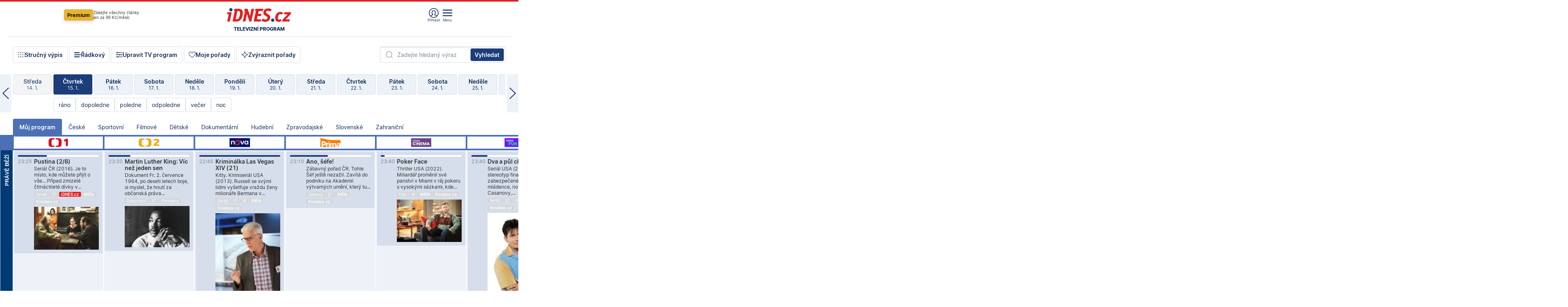

--- FILE ---
content_type: text/html; charset=windows-1250
request_url: https://tvprogram.idnes.cz/?t=detail&id=56825897
body_size: 104155
content:
<!doctype html>

<html lang="cs" class="css-d">
<head>
    
    <meta charset="windows-1250">
    <meta http-equiv="cache-control" content="no-cache">
    <meta name="viewport" content="width=device-width, initial-scale=1.0, minimum-scale=1.0">
    <title>TV program dnes a na 14 dn&#237; pro v&#237;ce ne&#382; 150 stanic</title>
    <meta name="description" property="og:description" lang="cs" content="Velk&#253; TV program obl&#237;ben&#253;ch stanic s mo&#382;nost&#237; vyhled&#225;v&#225;n&#237; podle denn&#237; doby, dn&#367; nebo slov. TV program - podrobn&#233; popisy i fotky, filmy, seri&#225;ly, sport...">
    <link rel="shortcut icon" href="https://1gr.cz/u/favicon/idnes.ico">
    <link rel="apple-touch-icon" href="https://1gr.cz/u/favicon/apple-touch-icon.png">
    <link rel="canonical" href="https://tvprogram.idnes.cz">
    <meta property="og:site_name" content="iDNES.cz">
    <meta property="og:type" content="website">
    <meta property="og:url" content="https://tvprogram.idnes.cz">
    <meta property="og:title" content="TV program dnes a na 14 dn&#237; pro v&#237;ce ne&#382; 150 stanic">
    <meta name="image" property="og:image" content="https://1gr.cz/o/ogimage/idnes2025.jpg">
    <meta name="twitter:site" content="@idnescz">
    <meta property="fb:app_id" content="120489248467">
    <link href="https://servis.idnes.cz/rss.aspx?c=kultura" rel="alternate" type="application/rss+xml" title="RSS">
	<meta name="cXenseParse:pageclass" content="frontpage">
	<meta name="cXenseParse:qiw-typobsahu" content="home">
	<meta name="cXenseParse:qiw-subsection" content="Kultura">
	<meta name="cXenseParse:qiw-ostrov" content="kultura">
	<meta name="cXenseParse:qiw-rubrika" content="tv-program">
	<meta name="cXenseParse:qiw-vylouceni" content="redesign24" data-separator=",">





<script>var Unidata = { "exdomena": "tvprogram.idnes.cz", "ostrov": "kultura", "rubrika": "tv-program", "zobrazeni": "home", "verze": "A", "reklama": true, "timestamp": 1768517099942.0, "webtype": "full", "section": "Zpravodajství", "subSection": "Kultura", "pageType": "default", "authors": [""], "keywords": ["redesign24"], "isLogged": false, "noAd": 0, "lidskost": 172113934651188
    };
        var pp_gemius_extraparameters = new Array('content=free', 'premium=false', 'verze=A', 'webtype=full');
    
</script>



<script>   Unidata.prebidConfig = [
{"wallpaper":{"code":"wallpaper","mediaTypes":{"banner":{"sizes":[[970,310],[750,100],[728,90],[970,250],[970,210],[500,200],[300,300],[480,300],[336,280],[750,200]]}}},"750x100":{"code":"750x100","mediaTypes":{"banner":{"sizes":[[750,100],[690,100],[728,90],[300,90],[468,60],[320,50]]}}}}
    ];</script>

<script>   Unidata.biddingData = [
{"branding":true,"750x100":true,"wallpaper":true}
    ];
   
</script>

<script>window.cpexPackageConfig = {
        publisherSettingsPath: 'https://cdn.cpex.cz/settings/production/mafra.js',
    websiteSettingsPath: 'https://cdn.cpex.cz/settings/production/mafra/idnes.cz_kultura.js'
    }
    document.head.appendChild(Object.assign(document.createElement('script'), { src: `https://cdn.cpex.cz/package/cpex-package${window.location.href.indexOf('debug') > -1 ? '.js' : '.min.js'}` }));
</script>

        <script type="text/javascript" src="https://delivery.r2b2.cz/hb/mafra/kultura.idnes.cz_desktop" async></script>
<script>window.Ads = {config:{"mBrandingOffsetTop":50,"desktopTopBar":111,"vignetteCappingTime":180000}}</script>



<style>
	@import "https://1gr.cz/css/idn4/base.css?rr=1764179992";
	@import "https://1gr.cz/css/idn4/uni.css?rr=1767710721";
	@import "https://1gr.cz/css/externi/reklama.css?rr=1761728186";
	@import "https://1gr.cz/css/idn4/portal.css?rr=1759938057";
	@import "https://1gr.cz/css/idn4/layout2.css?rr=1768481385";
	@import "https://1gr.cz/css/idn4/tvprog.css?rr=1768470635";
</style>

<script src="https://1gr.cz/js/uni/uni.js?rr=1764253092"></script>
<script src="https://1gr.cz/js/tv/2014.js?rr=1756411372"></script>




<script type="text/javascript">
        window.didomiConfig = { sdkPath: 'https://privacy.1gr.cz/', apiPath: 'https://privacy.1gr.cz/api' };
        window.Unidata = window.Unidata || {};
        window.Unidata.didomiVerze = '2';
        
    </script>
    
    <style>#didomi-notice { display: none!important; }</style>
    <script type="text/javascript">
        window.didomiEventListeners = window.didomiEventListeners || [];
        window.didomiEventListeners.push({ event: 'notice.shown', listener: function () { Didomi.notice.hide(); } });
    </script>
    
    <script src="https://1gr.cz/js/cmp/cookiewallCMP.js" async></script>
    

    <script>var adformtag = window.adformtag = window.adformtag || []; adformtag.push(function () { adformtag.setRequestParam('gdpr', '1'); });</script><script>Log.carkovacka("d=D&c=F&a=F&v=A&u=tv-program");</script><!-- G:Up kultura_tv-program-->
<!-- Gemius2013: TV program univerzal -->
<script>
if((/tech_max=[^;]*aplikace=1/.test(document.cookie)) || (/dCMP=[^;]*gemius=1/.test(document.cookie)) || !(typeof(Didomi) == "undefined" || !Didomi.getUserStatus().vendors.consent.enabled.includes(328)))
{ 
var pp_gemius_consent = true;
} else
{
var pp_gemius_use_cmp = true; 
}
if(!/(^|;)\s*nogemius=/.test(document.cookie)){
var pp_gemius_identifier = 'AkTqKCO_Yw9Ei2HHIVFcRKRursvGf6cCXnrPk.B3WE7.J7';

function gemius_pending(i) { window[i] = window[i] || function() {var x = window[i+'_pdata'] = window[i+'_pdata'] || []; x[x.length]=arguments;};};gemius_pending('gemius_hit'); gemius_pending('gemius_event'); gemius_pending('gemius_init'); gemius_pending('pp_gemius_hit'); gemius_pending('pp_gemius_event'); gemius_pending('pp_gemius_init'); (function(d,t) {try {var gt=d.createElement(t),s=d.getElementsByTagName(t)[0],l='http'+((location.protocol=='https:')?'s':''); gt.setAttribute('async','async');gt.setAttribute('defer','defer'); gt.src=l+'://spir.hit.gemius.pl/xgemius.js'; s.parentNode.insertBefore(gt,s);} catch (e) {}})(document,'script');
}
</script><!-- Analytics: kultura -->
<!-- Google Tag Manager -->
<script>
  window.dataLayer = window.dataLayer || [];
  if(MujPAS.prihlasen) dataLayer.push({'userType': 'member'});
  function gtag() { dataLayer.push(arguments); };
  gtag('consent', 'default', {
      'ad_storage': (/dCMP=[^;]*google=1/.test(document.cookie) ? 'granted' : 'denied'),
      'ad_user_data': (/dCMP=[^;]*google=1/.test(document.cookie) ? 'granted' : 'denied'),
      'analytics_storage': ((/dCMP=[^;]*mafra=\d\d1\d/.test(document.cookie)) || (typeof (Didomi) != 'undefined' && Didomi.getUserConsentStatus('publishers-Kqq3iPge', 'c:mafraas-Xd6p2mGA')) ? 'granted' : 'denied'),
      'ad_personalization': ((/dCMP=[^;]*mafra=\d1\d\d/.test(document.cookie)) || (typeof (Didomi) != 'undefined' && Didomi.getUserConsentStatus('publishers-UPqtcgaE', 'c:mafraas-Xd6p2mGA')) ? 'granted' : 'denied')  });
</script>
<noscript><iframe src="//www.googletagmanager.com/ns.html?id=GTM-WD22KH"
height="0" width="0" style="display:none;visibility:hidden"></iframe></noscript>
<script>(function(w,d,s,l,i){w[l]=w[l]||[];w[l].push({'gtm.start':
new Date().getTime(),event:'gtm.js'});var f=d.getElementsByTagName(s)[0],
j=d.createElement(s),dl=l!='dataLayer'?'&l='+l:'';j.async=true;j.src='//www.googletagmanager.com/gtm.js?id='+i+dl;f.parentNode.insertBefore(j,f);
})(window,document,'script','dataLayer','GTM-WD22KH');</script>
<!-- End Google Tag Manager -->



<script>
    consentFunction = function () {
        if (/dCMP=[^;]*piano=1/.test(document.cookie) || !(typeof (Didomi) == "undefined" || !Didomi.getUserStatus().vendors.consent.enabled.includes(412))) {
            var id = document.cookies.read("_mmid");
            var webIdCookie = document.cookies.read("\x5fwebid");
            if (id) {
                window.pdl = window.pdl || {};
                window.pdl.browserId = id;
                if (!Math.floor(Math.random() * 1000)) Log.ping(location.href, "logpiano\x5Fmmid\x5Fx1000");
            }
            else {
                Log.ping(location.href, "logpiano\x5Fnommid\x5F" + (webIdCookie ? "" : "no") + "webid" + (webIdCookie ? "\x5F" + webIdCookie[0] : ""));
            }

            if (!window.pianoLoaded) {
                window.pianoLoaded = true;
                var s = document.createElement("script");
                document.getElementsByTagName("head")[0].appendChild(s);
                s.src = "https://cdn.tinypass.com/api/tinypass.min.js";
            }
        }




        tp = window.tp || [];
        tp.push(["setAid", 'ldpllFOBpe']);
        tp.push(["setCxenseSiteId", "4732542837648372374"]);
        tp.push(["setEndpoint", 'https://buy-eu.piano.io/api/v3']);
        tp.push(["setEspEndpoint", 'https://api-esp-eu.piano.io']);
        tp.push(["setUseTinypassAccounts", false]);
        tp.push(["setUsePianoIdUserProvider", true]);
        var userState = Unidata.isLogged ? (Unidata.isSubscriber ? ["subscriber"] : ["logged"]) : ["notlogged"];
        tp.push(["setContentIsNative", Unidata.ostrov == "sdelenih"]);

        tp.push(["setCustomVariable", "premTarif", "tarif-none"]);
        tp.push(["setCustomVariable", "premFreq", "freq-none"]);
        tp.push(["setCustomVariable", "premMethod", "meth-none"]);
        tp.push(["setCustomVariable", "premAction", "act-none"]);
        tp.push(["setCustomVariable", "premDiscount", "disc-none"]);
        tp.push(["setCustomVariable", "premMkt", "mkt-0"]);
        tp.push(["setCustomVariable", "premTime", "time-morepass"]);
        tp.push(["setCustomVariable", "premTier", "_none"]);
        tp.push(["setCustomVariable", "premPrice", "0"]);
        tp.push(["setCustomVariable", "premNextPrice", "0"]);
        tp.push(["setCustomVariable", "testVerze", "verze-A"]);
        tp.push(["setCustomVariable", "webVerze", "full"]);
        tp.push(["setCustomVariable", "userState", userState]);
        tp.push(["setCustomVariable", "content", "free"]);
        tp.push(["setCustomVariable", "canonical", "https://tvprogram.idnes.cz"]);
        

        var setCustomParameters = {
            "qiw-premTarif": "tarif-none",    
            "aev-premTarif": "tarif-none",    
            "qiw-premFreq": "freq-none", 
            "qiw-premMethod": "meth-none", 
            "qiw-premAction": "act-none", 
            "qiw-premDiscount": "disc-none", 
            "qiw-premMkt": "mkt-0", 
            "qiw-premTime": "time-morepass", 
            "qiw-testVerze": "verze-A",
            "qiw-webVerze": "full",
            "qiw-content": "free"
        };

        window.cX = window.cX || { options: { consent: true, consentVersion: 2 } }; cX.callQueue = cX.callQueue || [];
        cX.callQueue.push(["setCustomParameters", setCustomParameters]);
        cX.callQueue.push(['setCustomParameters', { 'userState': userState }]);
        cX.callQueue.push(['setEventAttributes', { origin: 'qiw-idnes', persistedQueryId: '65782737c003a46ada22fb6a671d723069bfcc74' }]);

        var consent = (/dCMP=[^;]*piano=1/.test(document.cookie) || !(typeof (Didomi) == "undefined" || !Didomi.getUserStatus().vendors.consent.enabled.includes(412)));
        cX.callQueue.push(['setConsent', { pv: consent, segment: consent, ad: consent, recs: consent, geo: consent, device: consent }]);

        tp.push(["init", function () {
            tp.experience.init();
        }]);
    };

    consentFunction();
</script>
</head>
<body>
    
    
            
                <div class="counters">
                    
                </div>
                
                <div id="portal"><div class="iph" id="iph">
            <div id="iph-row" class="iph-row" score-box="menu2024-top">
                
                <div class="iph-logo" itemprop="publisher" itemscope itemtype="https://schema.org/Organization">
                    
                <meta itemprop="url" content="https://www.idnes.cz">
                <meta itemprop="name" content="iDNES.cz">
                <a href="https://www.idnes.cz/" title="iDNES.cz"  score-place="1" score-type="Section" score-id="idnes" itemprop="logo" itemscope itemtype="https://schema.org/ImageObject">iDNES.cz<meta itemprop="url" content="https://1gr.cz/u/loga-n4/idnes.svg"></a> </div>
                
                <div class="iph-row-in">
                    <div class="iph-prem"> 
        <a href="https://www.idnes.cz/ucet/prihlasit-premium?url=https%3A%2F%2Fwww.idnes.cz%2Fpremium%3Fzdroj%3Dtopmenu" class="btn-prem"> Premium</a>
		<p>Získejte všechny články <br> jen&nbsp;za&nbsp;99&nbsp;Kč/měsíc</p>
	</div>
                    
                    
                </div>
                <div class="iph-row-in">
                    <ul class="iph-icolist">
                        
                        <li><a href="https://www.idnes.cz/ucet/prihlasit?url=https%3a%2f%2ftvprogram.idnes.cz%2f" class="ico-login0"  score-place="1" score-type="Other" score-id="prihlasit">Přihlásit</a> <a data-js-xhr="1" href="https://www.idnes.cz/ucet" id="ico-login1" class="ico-login1" score-place="1" score-type="Other" score-id="mujucet">Můj účet</a></li>
                        
                        <li>
                            
                            <a onclick="element('iph').classes.add('iph-iphhm-visible'); element('iph').appendChild(element('iphhm-out')); element('iphhm-out').classes.add('iphhm-act');" class="ico-menu">Menu</a>
                             
                        </li>
                    </ul>
                    
                </div>
            </div>
            
            <ul class="iph-breadcrumb" id="iph-row2" score-box="menu2024-breadcrumb">
                
                <li><a href="https://tvprogram.idnes.cz"  score-place="1" score-type="Other" score-id="tv-program" title="Televizní program">Televizní program</a>
                    
                </li>
                
            </ul>
            
        </div>
        
        <script>Misc.rozdelMenu();</script>
        
        <script>Misc.iphSticky();</script><ul class="modify">
    <li class="searchfield-tv">
        

<form method="get" action="https://tvprogram.idnes.cz/hledani" id="search-tvprogram" class="naseptavac-obal naseptavac-obrazkovy">
    <div class="inp-out ico-search">
        <input type="text" id="hledej-tv" name="slovo" class="inp" placeholder="Zadejte hledaný výraz" autocomplete="off">
        <input type="submit" id="submit-tv" class="sen" value="Vyhledat">
        
    </div>
</form>
<script>Misc.naseptavac({"id":"search-tvprogram","zdroj":"/data.aspx?type=naseptavac\u0026source=tvprogram\u0026id=\u0026q={slovo}"});</script>

    </li>
    
    <li class="incomplete-false"><a href="javascript:;" class="ico-complete" onclick="TV.prepniStrucnost();"><span></span>Stručný výpis</a></li>
    <li class="incomplete-true"><a href="javascript:;" class="ico-complete" onclick="TV.prepniStrucnost();"><span></span>Úplný výpis</a></li>
    
    <li><a class="ico-rows" href="https://tvprogram.idnes.cz/?t=detail&id=56825897&set=row" onmousedown="Log.link(this,'tvprogram2015_radkovy_menu')"><span></span>Řádkový</a></li>
    
    <li><a class="ico-edit" id="tv-channel-edit" href="https://tvprogram.idnes.cz/#upravit"><span></span>Upravit TV program</a></li>
    <li><a class="ico-my" href="https://tvprogram.idnes.cz/moje-porady" onmousedown="Log.link(this,'tvprogram2015_mojeporady')"><span></span>Moje pořady</a></li>
    <li class="selection">
        <label onclick="element('assortment').classes.toggle('qblock');" class="ico-down"><span></span>Zvýraznit pořady</label>
        <div id="assortment">
            <ul>
                <li onclick="return TV.prepniZvyrazneni('zbv');"><span class="x-zbv"></span>zábava</li>
                <li onclick="return TV.prepniZvyrazneni('spr');"><span class="x-spr"></span>sport</li>
                <li onclick="return TV.prepniZvyrazneni('flm');"><span class="x-flm"></span>film</li>
                <li onclick="return TV.prepniZvyrazneni('ser');"><span class="x-ser"></span>seriál</li>
                <li onclick="return TV.prepniZvyrazneni('dkm');"><span class="x-dkm"></span>dokument</li>
                <li onclick="return TV.prepniZvyrazneni('hdb');"><span class="x-hdb"></span>hudba</li>
                <li onclick="return TV.prepniZvyrazneni('prd');"><span class="x-prd"></span>pro děti</li>
                <li onclick="return TV.prepniZvyrazneni('zpr');"><span class="x-zpr"></span>zprávy</li>
                <li onclick="return TV.prepniZvyrazneni('st');"><span class="x-st"></span>skryté titulky</li>
            </ul>
            <ul>
                <li onclick="return TV.prepniZvyrazneni('wd');"><span class="x-wd"></span>širokoúhlé</li>
                <li onclick="return TV.prepniZvyrazneni('zn');"><span class="x-zn"></span>znaková řeč</li>
                <li onclick="return TV.prepniZvyrazneni('prem');"><span class="x-prem"></span>premiéra</li>
                <li onclick="return TV.prepniZvyrazneni('live');"><span class="x-live"></span>živě</li>
                <li onclick="return TV.prepniZvyrazneni('tip');"><span class="x-tip"></span>tip</li>
                <li onclick="return TV.prepniZvyrazneni('idn');"><span class="x-idn"></span>iDNES recenze</li>
                <li onclick="return TV.prepniZvyrazneni('vid');"><span class="x-vid"></span>trailer</li>
                <li onclick="return TV.prepniZvyrazneni('mdb');"><span class="x-mdb"></span>IMDb</li>
                <li onclick="return TV.prepniZvyrazneni('kbx');"><span class="x-kbx"></span>Kinobox</li>
                <li onclick="return TV.prepniZvyrazneni();">zrušit zvýraznění</li>
            </ul>
        </div>
    </li>
    
</ul></div>
                                <div id="content" class="content">
                                    <!--reminderfcid-->
                                    
                                    
                                    
                                    <div class="timeline">
    <div class="daytoc-out">
        <div id="daytoc-levotoc" class="daytoc-prev"></div>
        <div id="daytoc-pravotoc" class="daytoc-next"></div>
        <div id="daytoc" class="daytoc">
            <ul class="list-day">
                
                <li class=" archived">
                    <a href="https://tvprogram.idnes.cz/?dt=16.12.2025" onmousedown="Log.link(this,'tvprogram2015_dny_15012026_16122025')">
                        <b>Úterý</b>
                        <i>16. 12.</i>
                    </a>
                    
                </li>
                
                <li class=" archived">
                    <a href="https://tvprogram.idnes.cz/?dt=17.12.2025" onmousedown="Log.link(this,'tvprogram2015_dny_15012026_17122025')">
                        <b>Středa</b>
                        <i>17. 12.</i>
                    </a>
                    
                </li>
                
                <li class=" archived">
                    <a href="https://tvprogram.idnes.cz/?dt=18.12.2025" onmousedown="Log.link(this,'tvprogram2015_dny_15012026_18122025')">
                        <b>Čtvrtek</b>
                        <i>18. 12.</i>
                    </a>
                    
                </li>
                
                <li class=" archived">
                    <a href="https://tvprogram.idnes.cz/?dt=19.12.2025" onmousedown="Log.link(this,'tvprogram2015_dny_15012026_19122025')">
                        <b>Pátek</b>
                        <i>19. 12.</i>
                    </a>
                    
                </li>
                
                <li class=" archived">
                    <a href="https://tvprogram.idnes.cz/?dt=20.12.2025" onmousedown="Log.link(this,'tvprogram2015_dny_15012026_20122025')">
                        <b>Sobota</b>
                        <i>20. 12.</i>
                    </a>
                    
                </li>
                
                <li class=" archived">
                    <a href="https://tvprogram.idnes.cz/?dt=21.12.2025" onmousedown="Log.link(this,'tvprogram2015_dny_15012026_21122025')">
                        <b>Neděle</b>
                        <i>21. 12.</i>
                    </a>
                    
                </li>
                
                <li class=" archived">
                    <a href="https://tvprogram.idnes.cz/?dt=22.12.2025" onmousedown="Log.link(this,'tvprogram2015_dny_15012026_22122025')">
                        <b>Pondělí</b>
                        <i>22. 12.</i>
                    </a>
                    
                </li>
                
                <li class=" archived">
                    <a href="https://tvprogram.idnes.cz/?dt=23.12.2025" onmousedown="Log.link(this,'tvprogram2015_dny_15012026_23122025')">
                        <b>Úterý</b>
                        <i>23. 12.</i>
                    </a>
                    
                </li>
                
                <li class=" archived">
                    <a href="https://tvprogram.idnes.cz/?dt=24.12.2025" onmousedown="Log.link(this,'tvprogram2015_dny_15012026_24122025')">
                        <b>Středa</b>
                        <i>24. 12.</i>
                    </a>
                    
                </li>
                
                <li class=" archived">
                    <a href="https://tvprogram.idnes.cz/?dt=25.12.2025" onmousedown="Log.link(this,'tvprogram2015_dny_15012026_25122025')">
                        <b>Čtvrtek</b>
                        <i>25. 12.</i>
                    </a>
                    
                </li>
                
                <li class=" archived">
                    <a href="https://tvprogram.idnes.cz/?dt=26.12.2025" onmousedown="Log.link(this,'tvprogram2015_dny_15012026_26122025')">
                        <b>Pátek</b>
                        <i>26. 12.</i>
                    </a>
                    
                </li>
                
                <li class=" archived">
                    <a href="https://tvprogram.idnes.cz/?dt=27.12.2025" onmousedown="Log.link(this,'tvprogram2015_dny_15012026_27122025')">
                        <b>Sobota</b>
                        <i>27. 12.</i>
                    </a>
                    
                </li>
                
                <li class=" archived">
                    <a href="https://tvprogram.idnes.cz/?dt=28.12.2025" onmousedown="Log.link(this,'tvprogram2015_dny_15012026_28122025')">
                        <b>Neděle</b>
                        <i>28. 12.</i>
                    </a>
                    
                </li>
                
                <li class=" archived">
                    <a href="https://tvprogram.idnes.cz/?dt=29.12.2025" onmousedown="Log.link(this,'tvprogram2015_dny_15012026_29122025')">
                        <b>Pondělí</b>
                        <i>29. 12.</i>
                    </a>
                    
                </li>
                
                <li class=" archived">
                    <a href="https://tvprogram.idnes.cz/?dt=30.12.2025" onmousedown="Log.link(this,'tvprogram2015_dny_15012026_30122025')">
                        <b>Úterý</b>
                        <i>30. 12.</i>
                    </a>
                    
                </li>
                
                <li class=" archived">
                    <a href="https://tvprogram.idnes.cz/?dt=31.12.2025" onmousedown="Log.link(this,'tvprogram2015_dny_15012026_31122025')">
                        <b>Středa</b>
                        <i>31. 12.</i>
                    </a>
                    
                </li>
                
                <li class=" archived">
                    <a href="https://tvprogram.idnes.cz/?dt=1.1.2026" onmousedown="Log.link(this,'tvprogram2015_dny_15012026_01012026')">
                        <b>Čtvrtek</b>
                        <i>1. 1.</i>
                    </a>
                    
                </li>
                
                <li class=" archived">
                    <a href="https://tvprogram.idnes.cz/?dt=2.1.2026" onmousedown="Log.link(this,'tvprogram2015_dny_15012026_02012026')">
                        <b>Pátek</b>
                        <i>2. 1.</i>
                    </a>
                    
                </li>
                
                <li class=" archived">
                    <a href="https://tvprogram.idnes.cz/?dt=3.1.2026" onmousedown="Log.link(this,'tvprogram2015_dny_15012026_03012026')">
                        <b>Sobota</b>
                        <i>3. 1.</i>
                    </a>
                    
                </li>
                
                <li class=" archived">
                    <a href="https://tvprogram.idnes.cz/?dt=4.1.2026" onmousedown="Log.link(this,'tvprogram2015_dny_15012026_04012026')">
                        <b>Neděle</b>
                        <i>4. 1.</i>
                    </a>
                    
                </li>
                
                <li class=" archived">
                    <a href="https://tvprogram.idnes.cz/?dt=5.1.2026" onmousedown="Log.link(this,'tvprogram2015_dny_15012026_05012026')">
                        <b>Pondělí</b>
                        <i>5. 1.</i>
                    </a>
                    
                </li>
                
                <li class=" archived">
                    <a href="https://tvprogram.idnes.cz/?dt=6.1.2026" onmousedown="Log.link(this,'tvprogram2015_dny_15012026_06012026')">
                        <b>Úterý</b>
                        <i>6. 1.</i>
                    </a>
                    
                </li>
                
                <li class=" archived">
                    <a href="https://tvprogram.idnes.cz/?dt=7.1.2026" onmousedown="Log.link(this,'tvprogram2015_dny_15012026_07012026')">
                        <b>Středa</b>
                        <i>7. 1.</i>
                    </a>
                    
                </li>
                
                <li class=" archived">
                    <a href="https://tvprogram.idnes.cz/?dt=8.1.2026" onmousedown="Log.link(this,'tvprogram2015_dny_15012026_08012026')">
                        <b>Čtvrtek</b>
                        <i>8. 1.</i>
                    </a>
                    
                </li>
                
                <li class=" archived">
                    <a href="https://tvprogram.idnes.cz/?dt=9.1.2026" onmousedown="Log.link(this,'tvprogram2015_dny_15012026_09012026')">
                        <b>Pátek</b>
                        <i>9. 1.</i>
                    </a>
                    
                </li>
                
                <li class=" archived">
                    <a href="https://tvprogram.idnes.cz/?dt=10.1.2026" onmousedown="Log.link(this,'tvprogram2015_dny_15012026_10012026')">
                        <b>Sobota</b>
                        <i>10. 1.</i>
                    </a>
                    
                </li>
                
                <li class=" archived">
                    <a href="https://tvprogram.idnes.cz/?dt=11.1.2026" onmousedown="Log.link(this,'tvprogram2015_dny_15012026_11012026')">
                        <b>Neděle</b>
                        <i>11. 1.</i>
                    </a>
                    
                </li>
                
                <li class=" archived">
                    <a href="https://tvprogram.idnes.cz/?dt=12.1.2026" onmousedown="Log.link(this,'tvprogram2015_dny_15012026_12012026')">
                        <b>Pondělí</b>
                        <i>12. 1.</i>
                    </a>
                    
                </li>
                
                <li class=" archived">
                    <a href="https://tvprogram.idnes.cz/?dt=13.1.2026" onmousedown="Log.link(this,'tvprogram2015_dny_15012026_13012026')">
                        <b>Úterý</b>
                        <i>13. 1.</i>
                    </a>
                    
                </li>
                
                <li class=" archived">
                    <a href="https://tvprogram.idnes.cz/?dt=14.1.2026" onmousedown="Log.link(this,'tvprogram2015_dny_15012026_14012026')">
                        <b>Středa</b>
                        <i>14. 1.</i>
                    </a>
                    
                </li>
                
                <li class="act">
                    <a href="https://tvprogram.idnes.cz/?dt=15.1.2026" onmousedown="Log.link(this,'tvprogram2015_dny_15012026_15012026')">
                        <b>Čtvrtek</b>
                        <i>15. 1.</i>
                    </a>
                    
                    <div>
                        <a onclick="return TV.najedCas(5)" href="javascript:;"><i>ráno</i></a>
                        <a onclick="return TV.najedCas(9)" href="javascript:;"><i>dopoledne</i></a>
                        <a onclick="return TV.najedCas(12)" href="javascript:;"><i>poledne</i></a>
                        <a onclick="return TV.najedCas(16)" href="javascript:;"><i>odpoledne</i></a>
                        <a onclick="return TV.najedCas(20)" href="javascript:;"><i>večer</i></a>
                        <a onclick="return TV.najedCas(24)" href="javascript:;"><i>noc</i></a>
                    </div>
                    
                </li>
                
                <li class="">
                    <a href="https://tvprogram.idnes.cz/?dt=16.1.2026" onmousedown="Log.link(this,'tvprogram2015_dny_15012026_16012026')">
                        <b>Pátek</b>
                        <i>16. 1.</i>
                    </a>
                    
                </li>
                
                <li class="">
                    <a href="https://tvprogram.idnes.cz/?dt=17.1.2026" onmousedown="Log.link(this,'tvprogram2015_dny_15012026_17012026')">
                        <b>Sobota</b>
                        <i>17. 1.</i>
                    </a>
                    
                </li>
                
                <li class="">
                    <a href="https://tvprogram.idnes.cz/?dt=18.1.2026" onmousedown="Log.link(this,'tvprogram2015_dny_15012026_18012026')">
                        <b>Neděle</b>
                        <i>18. 1.</i>
                    </a>
                    
                </li>
                
                <li class="">
                    <a href="https://tvprogram.idnes.cz/?dt=19.1.2026" onmousedown="Log.link(this,'tvprogram2015_dny_15012026_19012026')">
                        <b>Pondělí</b>
                        <i>19. 1.</i>
                    </a>
                    
                </li>
                
                <li class="">
                    <a href="https://tvprogram.idnes.cz/?dt=20.1.2026" onmousedown="Log.link(this,'tvprogram2015_dny_15012026_20012026')">
                        <b>Úterý</b>
                        <i>20. 1.</i>
                    </a>
                    
                </li>
                
                <li class="">
                    <a href="https://tvprogram.idnes.cz/?dt=21.1.2026" onmousedown="Log.link(this,'tvprogram2015_dny_15012026_21012026')">
                        <b>Středa</b>
                        <i>21. 1.</i>
                    </a>
                    
                </li>
                
                <li class="">
                    <a href="https://tvprogram.idnes.cz/?dt=22.1.2026" onmousedown="Log.link(this,'tvprogram2015_dny_15012026_22012026')">
                        <b>Čtvrtek</b>
                        <i>22. 1.</i>
                    </a>
                    
                </li>
                
                <li class=" second">
                    <a href="https://tvprogram.idnes.cz/?dt=23.1.2026" onmousedown="Log.link(this,'tvprogram2015_dny_15012026_23012026')">
                        <b>Pátek</b>
                        <i>23. 1.</i>
                    </a>
                    
                </li>
                
                <li class=" second">
                    <a href="https://tvprogram.idnes.cz/?dt=24.1.2026" onmousedown="Log.link(this,'tvprogram2015_dny_15012026_24012026')">
                        <b>Sobota</b>
                        <i>24. 1.</i>
                    </a>
                    
                </li>
                
                <li class=" second">
                    <a href="https://tvprogram.idnes.cz/?dt=25.1.2026" onmousedown="Log.link(this,'tvprogram2015_dny_15012026_25012026')">
                        <b>Neděle</b>
                        <i>25. 1.</i>
                    </a>
                    
                </li>
                
                <li class=" second">
                    <a href="https://tvprogram.idnes.cz/?dt=26.1.2026" onmousedown="Log.link(this,'tvprogram2015_dny_15012026_26012026')">
                        <b>Pondělí</b>
                        <i>26. 1.</i>
                    </a>
                    
                </li>
                
                <li class=" second">
                    <a href="https://tvprogram.idnes.cz/?dt=27.1.2026" onmousedown="Log.link(this,'tvprogram2015_dny_15012026_27012026')">
                        <b>Úterý</b>
                        <i>27. 1.</i>
                    </a>
                    
                </li>
                
                <li class=" second">
                    <a href="https://tvprogram.idnes.cz/?dt=28.1.2026" onmousedown="Log.link(this,'tvprogram2015_dny_15012026_28012026')">
                        <b>Středa</b>
                        <i>28. 1.</i>
                    </a>
                    
                </li>
                
            </ul>
        </div>
        <script>Misc.kolotoc({ id: "daytoc", doprava: "daytoc-pravotoc", doleva: "daytoc-levotoc", start: 29, konecny: true });</script>
    </div>
</div>
<!--reminderfcid-->

<div id="tv-fix" class="header-normal">
    <ul class="tv-sel">
      <li class="act"><a href="https://tvprogram.idnes.cz/" onmousedown="Log.link(this,'tvprogram2015_kategorie_mojeporady')"><i>Můj program</i></a></li>
      
      <li><a href="https://tvprogram.idnes.cz/ceske" onmousedown="Log.link(this,'tvprogram2015_kategorie_ceske')"><i>České</i></a></li>
      
      <li><a href="https://tvprogram.idnes.cz/sportovni" onmousedown="Log.link(this,'tvprogram2015_kategorie_sport')"><i>Sportovní</i></a></li>
      
      <li><a href="https://tvprogram.idnes.cz/filmove" onmousedown="Log.link(this,'tvprogram2015_kategorie_film')"><i>Filmové</i></a></li>
      
      <li><a href="https://tvprogram.idnes.cz/detske" onmousedown="Log.link(this,'tvprogram2015_kategorie_detske')"><i>Dětské</i></a></li>
      
      <li><a href="https://tvprogram.idnes.cz/dokumentarni" onmousedown="Log.link(this,'tvprogram2015_kategorie_dokumenty')"><i>Dokumentární</i></a></li>
      
      <li><a href="https://tvprogram.idnes.cz/hudebni" onmousedown="Log.link(this,'tvprogram2015_kategorie_hudebni')"><i>Hudební</i></a></li>
      
      <li><a href="https://tvprogram.idnes.cz/zpravodajske" onmousedown="Log.link(this,'tvprogram2015_kategorie_zpravy')"><i>Zpravodajské</i></a></li>
      
      <li><a href="https://tvprogram.idnes.cz/slovenske" onmousedown="Log.link(this,'tvprogram2015_kategorie_slovenske')"><i>Slovenské</i></a></li>
      
      <li><a href="https://tvprogram.idnes.cz/zahranicni" onmousedown="Log.link(this,'tvprogram2015_kategorie_zahranicni')"><i>Zahraniční</i></a></li>
      
    </ul>
    <div class="tv-main-out" id="tv-wrapper">
            <table class="tv-main" id="tv-table">
                <thead id="tv-channels" class=" editable" style="width: 327em">
                    <tr>
                        <th class="col-time"></th>
                        
                        <th>
                            
                            <img class="tvlogo" src="https://1gr.cz/o/televize/loga-m/ct-1.png" title="ČT1" alt="ČT1" data-channel="1">
                            
                        </th>
                        
                        <th>
                            
                            <img class="tvlogo" src="https://1gr.cz/o/televize/loga-m/ct-2.png" title="ČT2" alt="ČT2" data-channel="2">
                            
                        </th>
                        
                        <th>
                            
                            <img class="tvlogo" src="https://1gr.cz/o/televize/loga-m/nova.png" title="Nova" alt="Nova" data-channel="3">
                            
                        </th>
                        
                        <th>
                            
                            <img class="tvlogo" src="https://1gr.cz/o/televize/loga-m/prima.png" title="Prima" alt="Prima" data-channel="4">
                            
                        </th>
                        
                        <th>
                            
                            <img class="tvlogo" src="https://1gr.cz/o/televize/loga-m/nova-cinema.png" title="Nova Cinema" alt="Nova Cinema" data-channel="78">
                            
                        </th>
                        
                        <th>
                            
                            <img class="tvlogo" src="https://1gr.cz/o/televize/loga-m/nova-fun.png" title="Nova Fun" alt="Nova Fun" data-channel="560">
                            
                        </th>
                        
                        <th>
                            
                            <img class="tvlogo" src="https://1gr.cz/o/televize/loga-m/nova-action.png" title="Nova Action" alt="Nova Action" data-channel="558">
                            
                        </th>
                        
                        <th>
                            
                            <img class="tvlogo" src="https://1gr.cz/o/televize/loga-m/nova-krimi.png" title="Nova Krimi" alt="Nova Krimi" data-channel="559">
                            
                        </th>
                        
                        <th>
                            
                            <img class="tvlogo" src="https://1gr.cz/o/televize/loga-m/prima-cool.png" title="Prima COOL" alt="Prima COOL" data-channel="92">
                            
                        </th>
                        
                        <th>
                            
                            <img class="tvlogo" src="https://1gr.cz/o/televize/loga-m/prima-love.png" title="Prima LOVE" alt="Prima LOVE" data-channel="226">
                            
                        </th>
                        
                        <th>
                            
                            <img class="tvlogo" src="https://1gr.cz/o/televize/loga-m/prima-zoom.png" title="Prima ZOOM" alt="Prima ZOOM" data-channel="331">
                            
                        </th>
                        
                        <th>
                            
                            <img class="tvlogo" src="https://1gr.cz/o/televize/loga-m/prima-max.png" title="Prima MAX" alt="Prima MAX" data-channel="474">
                            
                        </th>
                        
                        <th>
                            
                            <img class="tvlogo" src="https://1gr.cz/o/televize/loga-m/barrandov.png" title="Barrandov" alt="Barrandov" data-channel="89">
                            
                        </th>
                        
                        <th>
                            
                            <img class="tvlogo" src="https://1gr.cz/o/televize/loga-m/ct-4-sport.png" title="ČT sport" alt="ČT sport" data-channel="18">
                            
                        </th>
                        
                        <th>
                            
                            <img class="tvlogo" src="https://1gr.cz/o/televize/loga-m/ct-24.png" title="ČT24" alt="ČT24" data-channel="24">
                            
                        </th>
                        
                        <th>
                            
                            <img class="tvlogo" src="https://1gr.cz/o/televize/loga-m/ocko.png" title="Óčko" alt="Óčko" data-channel="19">
                            
                        </th>
                        
                        <th>
                            
                            <img class="tvlogo" src="https://1gr.cz/o/televize/loga-m/ct-art.png" title="ČT art" alt="ČT art" data-channel="95">
                            
                        </th>
                        
                        <th class="col-time"></th>
                    </tr>
                </thead>
                <tbody>
                    
                    <tr id="current" class="current">
                        <td class="col-time col-time-current"><u></u></td>
                        
                        <td><a class=" past now" data-channel="1" data-show="99476468" data-series="295670" data-start="1405" data-length="55" href="https://tvprogram.idnes.cz/ct-1/ct-23.25-pustina-2-8.id99476468-s295670"><div class="x-ser x-st x-idn x-mdb x-kbx"><u class="zizalka"><u style="width:36%;"></u></u><h3>Pustina (2/8)</h3><small>23:25</small><p>Seriál ČR (2016). Je to místo, kde můžete přijít o vše... Případ zmizelé čtrnáctileté dívky v...</p><p><i class="x-ser"></i><i class="x-st"></i><i class="x-idn"></i><i class="x-mdb"></i><i class="x-kbx"></i></p> <img width="143" src="//1gr.cz/data/tvprogram/images/prev/1/99476468/26368877.jpg" alt="Pustina (2/8)" class="imgal"></div></a></td>
                        
                        <td><a class=" past now" data-channel="2" data-show="99476708" data-series="0" data-start="1410" data-length="55" href="https://tvprogram.idnes.cz/ct-2/ct-23.30-martin-luther-king-vic-nez-jeden-sen.id99476708"><div class="x-dkm x-st x-prem"><u class="zizalka"><u style="width:27%;"></u></u><h3>Martin Luther King: Víc než jeden sen</h3><small>23:30</small><p>Dokument Fr. 2. července 1964, po deseti letech boje, si myslel, že hnutí za občanská práva...</p><p><i class="x-dkm"></i><i class="x-st"></i><i class="x-prem"></i></p> <img width="143" src="//1gr.cz/data/tvprogram/images/prev/2/99476708/26405680.jpg" alt="Martin Luther King: Víc než jeden sen" class="imgal"></div></a></td>
                        
                        <td><a class=" past now" data-channel="3" data-show="99456595" data-series="161441" data-start="1365" data-length="60" href="https://tvprogram.idnes.cz/nova/ct-22.45-kriminalka-las-vegas-xiv-21.id99456595-s161441"><div class="x-ser x-st x-wd x-mdb x-kbx"><u class="zizalka"><u style="width:100%;"></u></u><h3>Kriminálka Las Vegas XIV (21)</h3><small>22:45</small><p>Kitty. Krimiseriál USA (2013). Russell se svými lidmi vyšetřuje vraždu ženy milionáře Bermana v...</p><p><i class="x-ser"></i><i class="x-st"></i><i class="x-wd"></i><i class="x-mdb"></i><i class="x-kbx"></i></p> <img width="143" src="//1gr.cz/data/tvprogram/images/prev/3/99456595/26369258.jpg" alt="Kriminálka Las Vegas XIV (21)" class="imgal"></div></a></td>
                        
                        <td><a class=" past now" data-channel="4" data-show="99444496" data-series="91" data-start="1390" data-length="75" href="https://tvprogram.idnes.cz/prima/ct-23.10-ano-sefe.id99444496-s91"><div class="x-zbv x-st x-mdb x-kbx"><u class="zizalka"><u style="width:47%;"></u></u><h3>Ano, šéfe!</h3><small>23:10</small><p>Zábavný pořad ČR. Tohle Šéf ještě nezažil. Zavítá do podniku na Akademii výtvarných umění, který tu...</p><p><i class="x-zbv"></i><i class="x-st"></i><i class="x-mdb"></i><i class="x-kbx"></i></p> </div></a></td>
                        
                        <td><a class=" past now" data-channel="78" data-show="99457563" data-series="0" data-start="1420" data-length="105" href="https://tvprogram.idnes.cz/nova-cinema/ct-23.40-poker-face.id99457563"><div class="x-flm x-wd x-mdb x-kbx"><u class="zizalka"><u style="width:5%;"></u></u><h3>Poker Face</h3><small>23:40</small><p>Thriller USA (2022). Miliardář proměnil své panství v Miami v ráj pokeru s vysokými sázkami, kde...</p><p><i class="x-flm"></i><i class="x-wd"></i><i class="x-mdb"></i><i class="x-kbx"></i></p> <img width="143" src="//1gr.cz/data/tvprogram/images/prev/78/99457563/26370896.jpg" alt="Poker Face" class="imgal"></div></a></td>
                        
                        <td><a class=" past now" data-channel="560" data-show="99457960" data-series="127658" data-start="1420" data-length="25" href="https://tvprogram.idnes.cz/nova-fun/ct-23.40-dva-a-pul-chlapa-vii-5.id99457960-s127658"><div class="x-ser x-st x-wd x-mdb x-kbx"><u class="zizalka"><u style="width:20%;"></u></u><h3>Dva a půl chlapa VII (5)</h3><small>23:40</small><p>Seriál USA (2009). Zaběhlý stereotyp finančně zabezpečeného starého mládence, novodobého Casanovy,...</p><p><i class="x-ser"></i><i class="x-st"></i><i class="x-wd"></i><i class="x-mdb"></i><i class="x-kbx"></i></p> <img width="143" src="//1gr.cz/data/tvprogram/images/prev/560/99457960/26374959.jpg" alt="Dva a půl chlapa VII (5)" class="imgal"></div></a></td>
                        
                        <td><a class=" past now" data-channel="558" data-show="99457305" data-series="128984" data-start="1385" data-length="75" href="https://tvprogram.idnes.cz/nova-action/ct-23.05-kriminalka-new-york-ii-4.id99457305-s128984"><div class="x-ser x-wd x-mdb x-kbx"><u class="zizalka"><u style="width:53%;"></u></u><h3>Kriminálka New York II (4)</h3><small>23:05</small><p>Krimiseriál USA (2005). Kdosi zastřelí velmi bohatého muže při vystupování z výtahu. Dívka, která s...</p><p><i class="x-ser"></i><i class="x-wd"></i><i class="x-mdb"></i><i class="x-kbx"></i></p> <img width="143" src="//1gr.cz/data/tvprogram/images/prev/558/99457305/26374075.jpg" alt="Kriminálka New York II (4)" class="imgal"></div></a></td>
                        
                        <td><a class=" past now" data-channel="559" data-show="99458214" data-series="128340" data-start="1415" data-length="55" href="https://tvprogram.idnes.cz/nova-krimi/ct-23.35-dr-house-vi-17.id99458214-s128340"><div class="x-ser x-st x-wd x-mdb x-kbx"><u class="zizalka"><u style="width:18%;"></u></u><h3>Dr. House VI (17)</h3><small>23:35</small><p>Uzavření. Seriál USA (2009). V nemocnici se ztratilo z pokoje novorozeně a je vyhlášena pohotovost....</p><p><i class="x-ser"></i><i class="x-st"></i><i class="x-wd"></i><i class="x-mdb"></i><i class="x-kbx"></i></p> <img width="143" src="//1gr.cz/data/tvprogram/images/prev/559/99458214/26374352.jpg" alt="Dr. House VI (17)" class="imgal"></div></a></td>
                        
                        <td><a class=" past now" data-channel="92" data-show="99446992" data-series="0" data-start="1320" data-length="140" href="https://tvprogram.idnes.cz/prima-cool/ct-22.00-invaze-do-usa.id99446992"><div class="x-flm x-mdb x-kbx"><u class="zizalka"><u style="width:75%;"></u></u><h3>Invaze do USA</h3><small>22:00</small><p>Akční film USA (1985). Matt Hunter, bývalý agent tajné služby, žije v ústraní své chaty na Floridě....</p><p><i class="x-flm"></i><i class="x-mdb"></i><i class="x-kbx"></i></p> <img width="143" src="//1gr.cz/data/tvprogram/images/prev/92/99446992/26371101.jpg" alt="Invaze do USA" class="imgal"></div></a></td>
                        
                        <td><a class=" past now" data-channel="226" data-show="99447666" data-series="148879" data-start="1390" data-length="75" href="https://tvprogram.idnes.cz/prima-love/ct-23.10-pristav-76.id99447666-s148879"><div class="x-ser x-st x-mdb x-kbx"><u class="zizalka"><u style="width:47%;"></u></u><h3>Přístav (76)</h3><small>23:10</small><p>Potřebuju lodivoda! Komediální seriál ČR (2015). Ivanu konečně chlapi v hospodě přesvědčí, že...</p><p><i class="x-ser"></i><i class="x-st"></i><i class="x-mdb"></i><i class="x-kbx"></i></p> <img width="143" src="//1gr.cz/data/tvprogram/images/prev/226/99447666/26372491.jpg" alt="Přístav (76)" class="imgal"></div></a></td>
                        
                        <td><a class=" past now" data-channel="331" data-show="99448659" data-series="283714" data-start="1385" data-length="50" href="https://tvprogram.idnes.cz/prima-zoom/ct-23.05-mistri-bolesti-3.id99448659-s283714"><div class="x-dkm x-st"><u class="zizalka"><u style="width:80%;"></u></u><h3>Mistři bolesti (3)</h3><small>23:05</small><p>Dokument USA (2019). Biolog Adam Thorn a profesionální krotitel zvířat Rob Alleva se nechávají...</p><p><i class="x-dkm"></i><i class="x-st"></i></p> </div></a></td>
                        
                        <td><a class=" past now" data-channel="474" data-show="99447942" data-series="0" data-start="1315" data-length="130" href="https://tvprogram.idnes.cz/prima-max/ct-21.55-vily-z-inisherinu.id99447942"><div class="x-flm x-idn x-mdb x-kbx"><u class="zizalka"><u style="width:85%;"></u></u><h3>Víly z Inisherinu</h3><small>21:55</small><p>Komediální drama Irs./VB (2022). Na odlehlém irském ostrově Inisherin se zdá, že nic nemůže ohrozit...</p><p><i class="x-flm"></i><i class="x-idn"></i><i class="x-mdb"></i><i class="x-kbx"></i></p> <img width="143" src="//1gr.cz/data/tvprogram/images/prev/474/99447942/26373257.jpg" alt="Víly z Inisherinu" class="imgal"></div></a></td>
                        
                        <td><a class=" past now" data-channel="89" data-show="100107642" data-series="320746" data-start="1415" data-length="60" href="https://tvprogram.idnes.cz/barrandov/ct-23.35-policie-delta.id100107642-s320746"><div class="x-zbv"><u class="zizalka"><u style="width:17%;"></u></u><h3>Policie Delta</h3><small>23:35</small><p>Napínavý seriál z policejního prostředí. Rodinná dramata, akční momenty i nečekané zápletky....</p><p><i class="x-zbv"></i></p> <img width="143" src="//1gr.cz/data/tvprogram/images/prev/89/100107642/26435962.jpg" alt="Policie Delta" class="imgal"></div></a></td>
                        
                        <td><a class=" past now" data-channel="18" data-show="99477279" data-series="0" data-start="1400" data-length="40" href="https://tvprogram.idnes.cz/ct-4-sport/ct-23.20-motorismus-svet-motoru.id99477279"><div class="x-spr x-st x-wd x-prem x-tip"><u class="zizalka"><u style="width:62%;"></u></u><h3>Motorismus: Svět motorů</h3><small>23:20</small><p>Ohlasy a rozhovory ze Saúdské Arábie a motoristického dění z domova i ze světa (35 min)</p><p><i class="x-spr"></i><i class="x-st"></i><i class="x-wd"></i><i class="x-prem"></i><i class="x-tip"></i></p> </div></a></td>
                        
                        <td><a class=" past now" data-channel="24" data-show="99477021" data-series="162520" data-start="1412" data-length="28" href="https://tvprogram.idnes.cz/ct-24/ct-23.32-interview-ct24.id99477021-s162520"><div class="x-zpr x-st"><u class="zizalka"><u style="width:46%;"></u></u><h3>Interview ČT24</h3><small>23:32</small><p>Profilový rozhovor s významnou osobností, která má co říci k aktuálnímu dění v ČR nebo ve světě</p><p><i class="x-zpr"></i><i class="x-st"></i></p> </div></a></td>
                        
                        <td><a class=" past now" data-channel="19" data-show="99579154" data-series="205126" data-start="1370" data-length="430" href="https://tvprogram.idnes.cz/ocko/ct-22.50-ocko-flirt.id99579154-s205126"><div class="x-hdb"><u class="zizalka"><u style="width:13%;"></u></u><h3>Óčko flirt</h3><small>22:50</small><p>Proud klipů a sexy vzkazy diváků Óčka</p><p><i class="x-hdb"></i></p> <img width="143" src="//1gr.cz/data/tvprogram/images/prev/19/99579154/26369831.jpg" alt="Óčko flirt" class="imgal"></div></a></td>
                        
                        <td><a class=" past now" data-channel="95" data-show="99464602" data-series="0" data-start="1370" data-length="70" href="https://tvprogram.idnes.cz/ct-art/ct-22.50-joss-stone-v-basileji.id99464602"><div class="x-hdb x-prem"><u class="zizalka"><u style="width:79%;"></u></u><h3>Joss Stone v Basileji</h3><small>22:50</small><p>Opakování 17.1./ČTart. Hravý a roztančený koncert britské interpretky na festivalu v Basileji v...</p><p><i class="x-hdb"></i><i class="x-prem"></i></p> <img width="143" src="//1gr.cz/data/tvprogram/images/prev/95/99464602/26372073.jpg" alt="Joss Stone v Basileji" class="imgal"></div></a></td>
                        
                        <td class="col-time col-time-current"><u></u></td>
                    </tr>
                    
                    <tr id="tv-ad">
                        <td class="col-time"></td>
                        <td colspan="17">
                            <div>
                                <div class="text">
                                    <hr class="h">
                                    <div id="r-middleboard" class="r-main m31 s_750x100"><div class="r-head"><span></span></div><div class="r-body"><div id='750x100'></div><div class="fc0"></div></div></div>
                                </div>
                            </div>
                        </td>
                        <td class="col-time"></td>
                    </tr>
                    
                    <tr id="t00" class="past" >
                        <td class="col-time col-time-0"><u id="h00"></u></td>
                        
                        <td><a class=" past" data-channel="1" data-show="99476435" data-series="36" data-start="30" data-length="25" href="https://tvprogram.idnes.cz/ct-1/st-00.30-az-kviz.id99476435-s36"><div class="x-zbv x-st"><h3>AZ-kvíz</h3><small>00:30</small><p>Soutěž pro každého</p><p><i class="x-zbv"></i><i class="x-st"></i></p> <img width="143" src="//1gr.cz/data/tvprogram/images/prev/1/99476435/26361872.jpg" alt="AZ-kvíz" class="imgal"></div></a><a class=" past" data-channel="1" data-show="99476436" data-series="194519" data-start="55" data-length="30" href="https://tvprogram.idnes.cz/ct-1/st-00.55-koptashow.id99476436-s194519"><div class="x-zbv x-st"><h3>Koptashow</h3><small>00:55</small><p>Známí lidé, jak je neznáte. Vašek Kopta zpovídá H. Zagorovou, M. Rupperta a T. Ujfalušiho.</p><p><i class="x-zbv"></i><i class="x-st"></i></p> <img width="143" src="//1gr.cz/data/tvprogram/images/prev/1/99476436/26361879.jpg" alt="Koptashow" class="imgal"></div></a><a class=" past" data-channel="1" data-show="99476437" data-series="146337" data-start="85" data-length="30" href="https://tvprogram.idnes.cz/ct-1/st-01.25-kucharska-pohotovost.id99476437-s146337"><div class="x-zbv x-st"><h3>Kuchařská pohotovost</h3><small>01:25</small><p>Svíčková pro Alberta. Náš tým dnes zachraňuje Moniku, která s vařením spíš válčí a má pohostit...</p><p><i class="x-zbv"></i><i class="x-st"></i></p> </div></a><a class=" past" data-channel="1" data-show="99476438" data-series="144887" data-start="115" data-length="20" href="https://tvprogram.idnes.cz/ct-1/st-01.55-bananove-rybicky.id99476438-s144887"><div class="x-zbv x-st x-mdb x-kbx"><h3>Banánové rybičky</h3><small>01:55</small><p>Talk show (1999). Zábavná talk show Haliny Pawlowské, tentokrát na téma „jak přežít konflikty“....</p><p><i class="x-zbv"></i><i class="x-st"></i><i class="x-mdb"></i><i class="x-kbx"></i></p> </div></a><a class=" past" data-channel="1" data-show="99476439" data-series="140136" data-start="135" data-length="155" href="https://tvprogram.idnes.cz/ct-1/st-02.15-dobre-rano.id99476439-s140136"><div class="x-zpr x-mdb x-kbx"><h3>Dobré ráno</h3><small>02:15</small><p>Startovací dávka energie! Ranní show České televize</p><p><i class="x-zpr"></i><i class="x-mdb"></i><i class="x-kbx"></i></p> <img width="143" src="//1gr.cz/data/tvprogram/images/prev/1/99476439/26361893.jpg" alt="Dobré ráno" class="imgal"></div></a><a class=" past" data-channel="1" data-show="99476440" data-series="37" data-start="290" data-length="25" href="https://tvprogram.idnes.cz/ct-1/st-04.50-kluci-v-akci.id99476440-s37"><div class="x-zbv x-st"><h3>Kluci v akci</h3><small>04:50</small><p>Zábavný pořad (2014). Se světaznalými mistry kuchyně zavítáme do Tyrolska na soutěž světových...</p><p><i class="x-zbv"></i><i class="x-st"></i></p> <img width="143" src="//1gr.cz/data/tvprogram/images/prev/1/99476440/26361897.jpg" alt="Kluci v akci" class="imgal"></div></a></td>
                        
                        <td><a class=" past" data-channel="2" data-show="99476674" data-series="320434" data-start="0" data-length="50" href="https://tvprogram.idnes.cz/ct-2/st-00.00-zabijte-diktatora.id99476674-s320434"><div class="x-dkm x-st x-prem"><h3>Zabijte diktátora</h3><small>00:00</small><p>Adolf Hitler. Dokumentární cyklus Kan. Opakování 18.1./ČT2. Führerovu smrt si přál už dlouho před...</p><p><i class="x-dkm"></i><i class="x-st"></i><i class="x-prem"></i></p> <img width="143" src="//1gr.cz/data/tvprogram/images/prev/2/99476674/26362113.jpg" alt="Zabijte diktátora" class="imgal"></div></a><a class=" past" data-channel="2" data-show="99476675" data-series="278082" data-start="50" data-length="55" href="https://tvprogram.idnes.cz/ct-2/st-00.50-revoluce-2-2.id99476675-s278082"><div class="x-dkm x-st"><h3>Revoluce! (2/2)</h3><small>00:50</small><p>Od zápalu po teror. Hraný dokument. Vraťme se do období mezi lety 1789 a 1795 a staňme se očitými...</p><p><i class="x-dkm"></i><i class="x-st"></i></p> <img width="143" src="//1gr.cz/data/tvprogram/images/prev/2/99476675/26362124.jpg" alt="Revoluce! (2/2)" class="imgal"></div></a><a class=" past" data-channel="2" data-show="99476676" data-series="176200" data-start="105" data-length="30" href="https://tvprogram.idnes.cz/ct-2/st-01.45-pred-pulnoci.id99476676-s176200"><div class="x-dkm"><h3>Před půlnocí</h3><small>01:45</small><p>Dokument (2013). Ve znamení osmitisícovek - téma pro horolezce Radka Jaroše</p><p><i class="x-dkm"></i></p> </div></a><a class=" past" data-channel="2" data-show="99476677" data-series="0" data-start="135" data-length="25" href="https://tvprogram.idnes.cz/ct-2/st-02.15-pupenarka.id99476677"><div class="x-st"><h3>Pupenářka</h3><small>02:15</small><p>Přírodní léčitelství jako životní cesta.</p><p><i class="x-st"></i></p> </div></a><a class=" past" data-channel="2" data-show="99476678" data-series="294522" data-start="160" data-length="60" href="https://tvprogram.idnes.cz/ct-2/st-02.40-zijeme-s-virou.id99476678-s294522"><div class="x-dkm x-st"><h3>Žijeme s vírou</h3><small>02:40</small><p>Dokument (2011). Masopust. Cyklus o svátečních okamžicích všedního života.</p><p><i class="x-dkm"></i><i class="x-st"></i></p> </div></a><a class=" past" data-channel="2" data-show="99476679" data-series="178712" data-start="220" data-length="15" href="https://tvprogram.idnes.cz/ct-2/st-03.40-ctenarsky-denik.id99476679-s178712"><div class="x-zbv x-st"><h3>Čtenářský deník</h3><small>03:40</small><p>Daniela Fischerová: Happy end. ČR (2011). Pavel Klusák uvádí autorku a její knihu. Literární...</p><p><i class="x-zbv"></i><i class="x-st"></i></p> </div></a><a class=" past" data-channel="2" data-show="99476680" data-series="0" data-start="235" data-length="25" href="https://tvprogram.idnes.cz/ct-2/st-03.55-hlavne-normalne.id99476680"><div class="x-st"><h3>Hlavně normálně</h3><small>03:55</small><p>Je móda pouze povrchní záležitostí, nebo o nás vypovídá víc, než jsme ochotni si připustit?</p><p><i class="x-st"></i></p> </div></a><a class=" past" data-channel="2" data-show="99476681" data-series="144904" data-start="260" data-length="30" href="https://tvprogram.idnes.cz/ct-2/st-04.20-babylon.id99476681-s144904"><div class="x-dkm x-st x-idn"><h3>Babylon</h3><small>04:20</small><p>Dokumentární cyklus ČR (2022). Aldana Duoraan a Matěj Ptaszek v dokumentárním cyklu s podtitulem...</p><p><i class="x-dkm"></i><i class="x-st"></i><i class="x-idn"></i></p> </div></a><a class=" past" data-channel="2" data-show="99476682" data-series="320429" data-start="290" data-length="25" href="https://tvprogram.idnes.cz/ct-2/st-04.50-terapie-3-45.id99476682-s320429"><div class="x-ser x-st x-mdb x-kbx"><h3>Terapie (3/45)</h3><small>04:50</small><p>Seriál ČR (2011). Různí lidé, různé příběhy. Z produkce HBO. Scénář B. Tuček. Kamera A. Šurkala. </p><p><i class="x-ser"></i><i class="x-st"></i><i class="x-mdb"></i><i class="x-kbx"></i></p> </div></a></td>
                        
                        <td><a class=" past" data-channel="3" data-show="99456566" data-series="158524" data-start="5" data-length="60" href="https://tvprogram.idnes.cz/nova/st-00.05-mentalista-vii-1.id99456566-s158524"><div class="x-ser x-wd x-mdb x-kbx"><h3>Mentalista VII (1)</h3><small>00:05</small><p>Jen modré nebe nade mnou. Krimiseriál USA (2014). Jane a Lisbon drží před svými kolegy v tajnosti...</p><p><i class="x-ser"></i><i class="x-wd"></i><i class="x-mdb"></i><i class="x-kbx"></i></p> <img width="143" src="//1gr.cz/data/tvprogram/images/prev/3/99456566/26362271.jpg" alt="Mentalista VII (1)" class="imgal"></div></a><a class=" past" data-channel="3" data-show="99456567" data-series="158524" data-start="65" data-length="60" href="https://tvprogram.idnes.cz/nova/st-01.05-mentalista-vii-2.id99456567-s158524"><div class="x-ser x-wd x-mdb x-kbx"><h3>Mentalista VII (2)</h3><small>01:05</small><p>Za mřížemi. Krimiseriál USA (2014). Tým je nasazen na případ dvou zlodějů aut. Při poslední loupeži...</p><p><i class="x-ser"></i><i class="x-wd"></i><i class="x-mdb"></i><i class="x-kbx"></i></p> <img width="143" src="//1gr.cz/data/tvprogram/images/prev/3/99456567/26362296.jpg" alt="Mentalista VII (2)" class="imgal"></div></a><a class=" past" data-channel="3" data-show="99541039" data-series="161441" data-start="125" data-length="40" href="https://tvprogram.idnes.cz/nova/st-02.05-kriminalka-las-vegas-xiv-20.id99541039-s161441"><div class="x-ser x-st x-wd x-mdb x-kbx"><h3>Kriminálka Las Vegas XIV (20)</h3><small>02:05</small><p>Strávený. Krimiseriál USA (2013). Ve městě řádí kanibal. Jedné z obětí vyřízl kus masa z nohy a...</p><p><i class="x-ser"></i><i class="x-st"></i><i class="x-wd"></i><i class="x-mdb"></i><i class="x-kbx"></i></p> <img width="143" src="//1gr.cz/data/tvprogram/images/prev/3/99541039/26362314.jpg" alt="Kriminálka Las Vegas XIV (20)" class="imgal"></div></a><a class=" past" data-channel="3" data-show="99541040" data-series="144926" data-start="165" data-length="45" href="https://tvprogram.idnes.cz/nova/st-02.45-vikend.id99541040-s144926"><div class="x-zbv"><h3>Víkend</h3><small>02:45</small><p>Víkend je plný strhujících reportáží, inspirativních příběhů, perliček o historických událostech a...</p><p><i class="x-zbv"></i></p> <img width="143" src="//1gr.cz/data/tvprogram/images/prev/3/99541040/26362315.jpg" alt="Víkend" class="imgal"></div></a><a class=" past" data-channel="3" data-show="99456570" data-series="319286" data-start="210" data-length="45" href="https://tvprogram.idnes.cz/nova/st-03.30-ulice-5047.id99456570-s319286"><div class="x-ser x-st x-mdb x-kbx"><h3>Ulice (5047)</h3><small>03:30</small><p>Seriál ČR (2026). Jen co se závozník ze Zapakujto Vladimír Hruška objeví ve dveřích bistra,...</p><p><i class="x-ser"></i><i class="x-st"></i><i class="x-mdb"></i><i class="x-kbx"></i></p> </div></a><a class=" past" data-channel="3" data-show="99456571" data-series="211118" data-start="255" data-length="65" href="https://tvprogram.idnes.cz/nova/st-04.15-ordinace-v-ruzove-zahrade-2-560.id99456571-s211118"><div class="x-ser x-st x-wd x-mdb x-kbx"><h3>Ordinace v růžové zahradě 2 (560)</h3><small>04:15</small><p>Naděje na přežití. Seriál ČR (2015). Švarc musí dát Heluš důkaz lásky: čeká ho noc plná vášní. Běla...</p><p><i class="x-ser"></i><i class="x-st"></i><i class="x-wd"></i><i class="x-mdb"></i><i class="x-kbx"></i></p> </div></a></td>
                        
                        <td><a class=" past" data-channel="4" data-show="99444470" data-series="169402" data-start="60" data-length="60" href="https://tvprogram.idnes.cz/prima/st-01.00-policie-v-akci.id99444470-s169402"><div class="x-zbv x-st"><h3>Policie v akci</h3><small>01:00</small><p>Čtyři případy, čtyři lidské osudy. Reální policisté, případy ukazující skutečný život a volání o...</p><p><i class="x-zbv"></i><i class="x-st"></i></p> <img width="143" src="//1gr.cz/data/tvprogram/images/prev/4/99444470/26362509.jpg" alt="Policie v akci" class="imgal"></div></a><a class=" past" data-channel="4" data-show="99444471" data-series="210907" data-start="120" data-length="50" href="https://tvprogram.idnes.cz/prima/st-02.00-namorni-vysetrovaci-sluzba-x-11.id99444471-s210907"><div class="x-ser x-st x-mdb x-kbx"><h3>Námořní vyšetřovací služba X (11)</h3><small>02:00</small><p>Šabat Šalom. Krimiseriál USA (2012). Tým zvláštních agentů, kteří operují mimo vojenské velení,...</p><p><i class="x-ser"></i><i class="x-st"></i><i class="x-mdb"></i><i class="x-kbx"></i></p> <img width="143" src="//1gr.cz/data/tvprogram/images/prev/4/99444471/26362512.jpg" alt="Námořní vyšetřovací služba X (11)" class="imgal"></div></a><a class=" past" data-channel="4" data-show="99444472" data-series="210907" data-start="170" data-length="55" href="https://tvprogram.idnes.cz/prima/st-02.50-namorni-vysetrovaci-sluzba-x-12.id99444472-s210907"><div class="x-ser x-st x-mdb x-kbx"><h3>Námořní vyšetřovací služba X (12)</h3><small>02:50</small><p>Šiva. Krimiseriál USA (2012). Tým zvláštních agentů, kteří operují mimo vojenské velení, musí...</p><p><i class="x-ser"></i><i class="x-st"></i><i class="x-mdb"></i><i class="x-kbx"></i></p> <img width="143" src="//1gr.cz/data/tvprogram/images/prev/4/99444472/26362516.jpg" alt="Námořní vyšetřovací služba X (12)" class="imgal"></div></a><a class=" past" data-channel="4" data-show="99444473" data-series="281048" data-start="225" data-length="60" href="https://tvprogram.idnes.cz/prima/st-03.45-policie-hamburk-xvi-20.id99444473-s281048"><div class="x-ser x-mdb x-kbx"><h3>Policie Hamburk XVI (20)</h3><small>03:45</small><p>Zúčtování. Krimiseriál N (2021). Nové případy na sebe nenechávají dlouho čekat a hamburští...</p><p><i class="x-ser"></i><i class="x-mdb"></i><i class="x-kbx"></i></p> </div></a><a class=" past" data-channel="4" data-show="99444474" data-series="148521" data-start="285" data-length="70" href="https://tvprogram.idnes.cz/prima/st-04.45-sef-na-grilu.id99444474-s148521"><div class="x-zbv x-st"><h3>Šéf na grilu</h3><small>04:45</small><p>Zdeněk Pohlreich v kuchařské show! Milujete grilování? Sledujte třetí díl na téma „kotlety“ a...</p><p><i class="x-zbv"></i><i class="x-st"></i></p> <img width="143" src="//1gr.cz/data/tvprogram/images/prev/4/99444474/26362520.jpg" alt="Šéf na grilu" class="imgal"></div></a></td>
                        
                        <td><a class=" past" data-channel="78" data-show="99457551" data-series="0" data-start="25" data-length="125" href="https://tvprogram.idnes.cz/nova-cinema/st-00.25-dum-na-spatne-adrese.id99457551"><div class="x-flm x-wd x-mdb x-kbx"><h3>Dům na špatné adrese</h3><small>00:25</small><p>Thriller USA (2008). Manželé Chris a Lisa Mattsonovi se přestěhovali do nového domu nad Los...</p><p><i class="x-flm"></i><i class="x-wd"></i><i class="x-mdb"></i><i class="x-kbx"></i></p> <img width="143" src="//1gr.cz/data/tvprogram/images/prev/78/99457551/26363895.jpg" alt="Dům na špatné adrese" class="imgal"></div></a><a class=" past" data-channel="78" data-show="99457552" data-series="0" data-start="150" data-length="170" href="https://tvprogram.idnes.cz/nova-cinema/st-02.30-revenant-zmrtvychvstani.id99457552"><div class="x-flm x-wd x-idn x-mdb x-kbx"><h3>Revenant Zmrtvýchvstání</h3><small>02:30</small><p>Drama USA/HG/Tchaj-wan (2015). Roku 1823 provádí lovec kožešin kapitána Andrewa Henryho a jeho muže...</p><p><i class="x-flm"></i><i class="x-wd"></i><i class="x-idn"></i><i class="x-mdb"></i><i class="x-kbx"></i></p> <img width="143" src="//1gr.cz/data/tvprogram/images/prev/78/99457552/26363911.jpg" alt="Revenant Zmrtvýchvstání" class="imgal"></div></a></td>
                        
                        <td><a class=" past" data-channel="560" data-show="99457910" data-series="219168" data-start="5" data-length="25" href="https://tvprogram.idnes.cz/nova-fun/st-00.05-teorie-velkeho-tresku-x-8.id99457910-s219168"><div class="x-ser x-st x-wd x-mdb x-kbx"><h3>Teorie velkého třesku X (8)</h3><small>00:05</small><p>Komediální seriál USA (2016). Ani nadprůměrně vysoké IQ nezaručuje, že člověk rozumí všemu....</p><p><i class="x-ser"></i><i class="x-st"></i><i class="x-wd"></i><i class="x-mdb"></i><i class="x-kbx"></i></p> <img width="143" src="//1gr.cz/data/tvprogram/images/prev/560/99457910/26367847.jpg" alt="Teorie velkého třesku X (8)" class="imgal"></div></a><a class=" past" data-channel="560" data-show="99457911" data-series="219168" data-start="30" data-length="25" href="https://tvprogram.idnes.cz/nova-fun/st-00.30-teorie-velkeho-tresku-x-9.id99457911-s219168"><div class="x-ser x-st x-wd x-mdb x-kbx"><h3>Teorie velkého třesku X (9)</h3><small>00:30</small><p>Komediální seriál USA (2016). Ani nadprůměrně vysoké IQ nezaručuje, že člověk rozumí všemu....</p><p><i class="x-ser"></i><i class="x-st"></i><i class="x-wd"></i><i class="x-mdb"></i><i class="x-kbx"></i></p> <img width="143" src="//1gr.cz/data/tvprogram/images/prev/560/99457911/26367848.jpg" alt="Teorie velkého třesku X (9)" class="imgal"></div></a><a class=" past" data-channel="560" data-show="99457912" data-series="219168" data-start="55" data-length="25" href="https://tvprogram.idnes.cz/nova-fun/st-00.55-teorie-velkeho-tresku-x-10.id99457912-s219168"><div class="x-ser x-st x-wd x-mdb x-kbx"><h3>Teorie velkého třesku X (10)</h3><small>00:55</small><p>Komediální seriál USA (2016). Ani nadprůměrně vysoké IQ nezaručuje, že člověk rozumí všemu....</p><p><i class="x-ser"></i><i class="x-st"></i><i class="x-wd"></i><i class="x-mdb"></i><i class="x-kbx"></i></p> <img width="143" src="//1gr.cz/data/tvprogram/images/prev/560/99457912/26367856.jpg" alt="Teorie velkého třesku X (10)" class="imgal"></div></a><a class=" past" data-channel="560" data-show="99457913" data-series="219168" data-start="80" data-length="30" href="https://tvprogram.idnes.cz/nova-fun/st-01.20-teorie-velkeho-tresku-x-11.id99457913-s219168"><div class="x-ser x-st x-wd x-mdb x-kbx"><h3>Teorie velkého třesku X (11)</h3><small>01:20</small><p>Komediální seriál USA (2016). Ani nadprůměrně vysoké IQ nezaručuje, že člověk rozumí všemu....</p><p><i class="x-ser"></i><i class="x-st"></i><i class="x-wd"></i><i class="x-mdb"></i><i class="x-kbx"></i></p> <img width="143" src="//1gr.cz/data/tvprogram/images/prev/560/99457913/26367864.jpg" alt="Teorie velkého třesku X (11)" class="imgal"></div></a><a class=" past" data-channel="560" data-show="99457914" data-series="282689" data-start="110" data-length="20" href="https://tvprogram.idnes.cz/nova-fun/st-01.50-chuva-k-pohledani-iv-10.id99457914-s282689"><div class="x-ser x-mdb x-kbx"><h3>Chůva k pohledání IV (10)</h3><small>01:50</small><p>Sitcom USA (1996-1997). Vypadá to, že chůva Fran je přesně to, co ovdovělý producent Max a jeho...</p><p><i class="x-ser"></i><i class="x-mdb"></i><i class="x-kbx"></i></p> </div></a><a class=" past" data-channel="560" data-show="99457915" data-series="282689" data-start="130" data-length="20" href="https://tvprogram.idnes.cz/nova-fun/st-02.10-chuva-k-pohledani-iv-11.id99457915-s282689"><div class="x-ser x-mdb x-kbx"><h3>Chůva k pohledání IV (11)</h3><small>02:10</small><p>Sitcom USA (1996-1997). Vypadá to, že chůva Fran je přesně to, co ovdovělý producent Max a jeho...</p><p><i class="x-ser"></i><i class="x-mdb"></i><i class="x-kbx"></i></p> </div></a><a class=" past" data-channel="560" data-show="99457916" data-series="231782" data-start="150" data-length="20" href="https://tvprogram.idnes.cz/nova-fun/st-02.30-maly-sheldon-iii-2.id99457916-s231782"><div class="x-ser x-wd x-mdb x-kbx"><h3>Malý Sheldon III (2)</h3><small>02:30</small><p>Komediální seriál USA (2019). Pro devitileteho Sheldona není snadné být největším géniem své doby....</p><p><i class="x-ser"></i><i class="x-wd"></i><i class="x-mdb"></i><i class="x-kbx"></i></p> <img width="143" src="//1gr.cz/data/tvprogram/images/prev/560/99457916/26367889.jpg" alt="Malý Sheldon III (2)" class="imgal"></div></a><a class=" past" data-channel="560" data-show="99457917" data-series="145122" data-start="170" data-length="30" href="https://tvprogram.idnes.cz/nova-fun/st-02.50-tele-tele.id99457917-s145122"><div class="x-zbv"><h3>TELE TELE</h3><small>02:50</small><p>Žerty stranou aneb Pokus M. Suchánka, R. Genzera a V. Žilkové o pirátské vysílání TV Nova.</p><p><i class="x-zbv"></i></p> </div></a><a class=" past" data-channel="560" data-show="99457918" data-series="118575" data-start="200" data-length="40" href="https://tvprogram.idnes.cz/nova-fun/st-03.20-susedia-43.id99457918-s118575"><div class="x-ser x-mdb x-kbx"><h3>Susedia (43)</h3><small>03:20</small><p>Komediální seriál SR (2006). Do domu, kde bydlí František Stromokocúr a jeho manželka Zuzana se...</p><p><i class="x-ser"></i><i class="x-mdb"></i><i class="x-kbx"></i></p> <img width="143" src="//1gr.cz/data/tvprogram/images/prev/560/99457918/26367936.jpg" alt="Susedia (43)" class="imgal"></div></a><a class=" past" data-channel="560" data-show="99457919" data-series="118575" data-start="240" data-length="35" href="https://tvprogram.idnes.cz/nova-fun/st-04.00-susedia-44.id99457919-s118575"><div class="x-ser x-mdb x-kbx"><h3>Susedia (44)</h3><small>04:00</small><p>Komediální seriál SR (2006). Do domu, kde bydlí František Stromokocúr a jeho manželka Zuzana se...</p><p><i class="x-ser"></i><i class="x-mdb"></i><i class="x-kbx"></i></p> <img width="143" src="//1gr.cz/data/tvprogram/images/prev/560/99457919/26368012.jpg" alt="Susedia (44)" class="imgal"></div></a><a class=" past" data-channel="560" data-show="99457920" data-series="118575" data-start="275" data-length="35" href="https://tvprogram.idnes.cz/nova-fun/st-04.35-susedia-45.id99457920-s118575"><div class="x-ser x-mdb x-kbx"><h3>Susedia (45)</h3><small>04:35</small><p>Komediální seriál SR (2006). Do domu, kde bydlí František Stromokocúr a jeho manželka Zuzana se...</p><p><i class="x-ser"></i><i class="x-mdb"></i><i class="x-kbx"></i></p> <img width="143" src="//1gr.cz/data/tvprogram/images/prev/560/99457920/26368088.jpg" alt="Susedia (45)" class="imgal"></div></a></td>
                        
                        <td><a class=" past" data-channel="558" data-show="99457268" data-series="158758" data-start="5" data-length="60" href="https://tvprogram.idnes.cz/nova-action/st-00.05-kobra-11-xx-2.id99457268-s158758"><div class="x-ser x-st x-wd x-mdb x-kbx"><h3>Kobra 11 XX (2)</h3><small>00:05</small><p>Krimiseriál N (2015). Jejich revírem už dávno není jen dálnice. Tempo však mají stále vražedné! </p><p><i class="x-ser"></i><i class="x-st"></i><i class="x-wd"></i><i class="x-mdb"></i><i class="x-kbx"></i></p> <img width="143" src="//1gr.cz/data/tvprogram/images/prev/558/99457268/26367040.jpg" alt="Kobra 11 XX (2)" class="imgal"></div></a><a class=" past" data-channel="558" data-show="99457269" data-series="158758" data-start="65" data-length="60" href="https://tvprogram.idnes.cz/nova-action/st-01.05-kobra-11-xx-3.id99457269-s158758"><div class="x-ser x-st x-wd x-mdb x-kbx"><h3>Kobra 11 XX (3)</h3><small>01:05</small><p>Krimiseriál N (2015). Jejich revírem už dávno není jen dálnice. Tempo však mají stále vražedné! </p><p><i class="x-ser"></i><i class="x-st"></i><i class="x-wd"></i><i class="x-mdb"></i><i class="x-kbx"></i></p> <img width="143" src="//1gr.cz/data/tvprogram/images/prev/558/99457269/26367114.jpg" alt="Kobra 11 XX (3)" class="imgal"></div></a><a class=" past" data-channel="558" data-show="99457270" data-series="318800" data-start="125" data-length="45" href="https://tvprogram.idnes.cz/nova-action/st-02.05-mechanici-z-rust-valley-iii-8.id99457270-s318800"><div class="x-zbv x-wd"><h3>Mechanici z Rust Valley III (8)</h3><small>02:05</small><p>Reality show Kan. (2021). Na úpatí Skalistých hor se nachází jedinečná komunita automobilových...</p><p><i class="x-zbv"></i><i class="x-wd"></i></p> </div></a><a class=" past" data-channel="558" data-show="99457271" data-series="273679" data-start="170" data-length="40" href="https://tvprogram.idnes.cz/nova-action/st-02.50-pomozte-autum-vii-9.id99457271-s273679"><div class="x-zbv x-wd"><h3>Pomozte autům VII (9)</h3><small>02:50</small><p>Reality show VB (2018). Dva mechanici, Fuzz Townshend a Tim Shaw, pomáhají majitelům klasických...</p><p><i class="x-zbv"></i><i class="x-wd"></i></p> </div></a><a class=" past" data-channel="558" data-show="99457272" data-series="322011" data-start="210" data-length="25" href="https://tvprogram.idnes.cz/nova-action/st-03.30-strazci-hranic-kanada-3.id99457272-s322011"><div class="x-dkm x-wd"><h3>Strážci hranic: Kanada (3)</h3><small>03:30</small><p>Dokument Kan. (2012). Práce kanadské pohraniční a celní správy je náročná a zajímavá. Ne vždy se...</p><p><i class="x-dkm"></i><i class="x-wd"></i></p> </div></a><a class=" past" data-channel="558" data-show="99457273" data-series="322011" data-start="235" data-length="20" href="https://tvprogram.idnes.cz/nova-action/st-03.55-strazci-hranic-kanada-4.id99457273-s322011"><div class="x-dkm x-wd"><h3>Strážci hranic: Kanada (4)</h3><small>03:55</small><p>Dokument Kan. (2012). Práce kanadské pohraniční a celní správy je náročná a zajímavá. Ne vždy se...</p><p><i class="x-dkm"></i><i class="x-wd"></i></p> </div></a><a class=" past" data-channel="558" data-show="99457274" data-series="128984" data-start="255" data-length="45" href="https://tvprogram.idnes.cz/nova-action/st-04.15-kriminalka-new-york-ii-3.id99457274-s128984"><div class="x-ser x-wd x-mdb x-kbx"><h3>Kriminálka New York II (3)</h3><small>04:15</small><p>Krimiseriál USA (2005). Policejní tým vyšetřuje smrt muže, který byl roztrhán v tygří kleci. Při...</p><p><i class="x-ser"></i><i class="x-wd"></i><i class="x-mdb"></i><i class="x-kbx"></i></p> <img width="143" src="//1gr.cz/data/tvprogram/images/prev/558/99457274/26367164.jpg" alt="Kriminálka New York II (3)" class="imgal"></div></a></td>
                        
                        <td><a class=" past" data-channel="559" data-show="99458190" data-series="128340" data-start="30" data-length="40" href="https://tvprogram.idnes.cz/nova-krimi/st-00.30-dr-house-vi-16.id99458190-s128340"><div class="x-ser x-st x-wd x-mdb x-kbx"><h3>Dr. House VI (16)</h3><small>00:30</small><p>Černá díra. Seriál USA (2009). Sedmnáctiletá studentka Abby přímo při výuce zkolabuje. Příznaky...</p><p><i class="x-ser"></i><i class="x-st"></i><i class="x-wd"></i><i class="x-mdb"></i><i class="x-kbx"></i></p> <img width="143" src="//1gr.cz/data/tvprogram/images/prev/559/99458190/26367262.jpg" alt="Dr. House VI (16)" class="imgal"></div></a><a class=" past" data-channel="559" data-show="99458191" data-series="300799" data-start="70" data-length="95" href="https://tvprogram.idnes.cz/nova-krimi/st-01.10-columbo-53.id99458191-s300799"><div class="x-ser x-st x-wd x-mdb"><h3>Columbo (53)</h3><small>01:10</small><p>Odpočívejte v pokoji, paní Columbová. Detektivní seriál USA (1990). Žena viní Columba ze ztráty...</p><p><i class="x-ser"></i><i class="x-st"></i><i class="x-wd"></i><i class="x-mdb"></i></p> <img width="143" src="//1gr.cz/data/tvprogram/images/prev/559/99458191/26367274.jpg" alt="Columbo (53)" class="imgal"></div></a><a class=" past" data-channel="559" data-show="99458192" data-series="280850" data-start="165" data-length="40" href="https://tvprogram.idnes.cz/nova-krimi/st-02.45-medium-vii-12.id99458192-s280850"><div class="x-ser x-st x-wd x-mdb x-kbx"><h3>Médium VII (12)</h3><small>02:45</small><p>Porodní bolesti. Krimiseriál USA (2010-2011). Nadpřirozené schopnosti Allison DuBoisové přestaly...</p><p><i class="x-ser"></i><i class="x-st"></i><i class="x-wd"></i><i class="x-mdb"></i><i class="x-kbx"></i></p> </div></a><a class=" past" data-channel="559" data-show="99458193" data-series="280850" data-start="205" data-length="40" href="https://tvprogram.idnes.cz/nova-krimi/st-03.25-medium-vii-13.id99458193-s280850"><div class="x-ser x-st x-wd x-mdb x-kbx"><h3>Médium VII (13)</h3><small>03:25</small><p>Život bez tebe. Krimiseriál USA (2010-2011). Nadpřirozené schopnosti Allison DuBoisové přestaly být...</p><p><i class="x-ser"></i><i class="x-st"></i><i class="x-wd"></i><i class="x-mdb"></i><i class="x-kbx"></i></p> </div></a><a class=" past" data-channel="559" data-show="99458194" data-series="128340" data-start="245" data-length="40" href="https://tvprogram.idnes.cz/nova-krimi/st-04.05-dr-house-vi-13.id99458194-s128340"><div class="x-ser x-st x-wd x-mdb x-kbx"><h3>Dr. House VI (13)</h3><small>04:05</small><p>Tah na branku. Seriál USA (2009). Mladý nadějný hráč amerického fotbalu při zápase strhnul ze...</p><p><i class="x-ser"></i><i class="x-st"></i><i class="x-wd"></i><i class="x-mdb"></i><i class="x-kbx"></i></p> <img width="143" src="//1gr.cz/data/tvprogram/images/prev/559/99458194/26367279.jpg" alt="Dr. House VI (13)" class="imgal"></div></a><a class=" past" data-channel="559" data-show="99458195" data-series="300799" data-start="285" data-length="95" href="https://tvprogram.idnes.cz/nova-krimi/st-04.45-columbo-51.id99458195-s300799"><div class="x-ser x-st x-wd x-mdb"><h3>Columbo (51)</h3><small>04:45</small><p>Planý poplach. Detektivní seriál USA (1989). Slečna Dian Hunterová, vydavatelka pánského časopisu...</p><p><i class="x-ser"></i><i class="x-st"></i><i class="x-wd"></i><i class="x-mdb"></i></p> <img width="143" src="//1gr.cz/data/tvprogram/images/prev/559/99458195/26367284.jpg" alt="Columbo (51)" class="imgal"></div></a></td>
                        
                        <td><a class=" past" data-channel="92" data-show="99446961" data-series="218444" data-start="25" data-length="25" href="https://tvprogram.idnes.cz/prima-cool/st-00.25-simpsonovi-xxxi-9.id99446961-s218444"><div class="x-ser x-st x-mdb x-kbx"><h3>Simpsonovi XXXI (9)</h3><small>00:25</small><p>Todde, Todde, proč jsi mě opustil? Animovaný seriál USA (2019). Ned Flanders posílá svého...</p><p><i class="x-ser"></i><i class="x-st"></i><i class="x-mdb"></i><i class="x-kbx"></i></p> </div></a><a class=" past" data-channel="92" data-show="99446962" data-series="310588" data-start="50" data-length="30" href="https://tvprogram.idnes.cz/prima-cool/st-00.50-griffinovi-xxii-12.id99446962-s310588"><div class="x-ser x-st x-mdb x-kbx"><h3>Griffinovi XXII (12)</h3><small>00:50</small><p>Miluj práci svou. Animovaný seriál USA (2024). Peter a kamarádi si představují své vysněné profese...</p><p><i class="x-ser"></i><i class="x-st"></i><i class="x-mdb"></i><i class="x-kbx"></i></p> </div></a><a class=" past" data-channel="92" data-show="99446963" data-series="310588" data-start="80" data-length="25" href="https://tvprogram.idnes.cz/prima-cool/st-01.20-griffinovi-xxii-13.id99446963-s310588"><div class="x-ser x-st x-mdb x-kbx"><h3>Griffinovi XXII (13)</h3><small>01:20</small><p>Plavčice Meg. Animovaný seriál USA (2024). Stewie a Brian dostanou kavárnu, ale místo práce řeší...</p><p><i class="x-ser"></i><i class="x-st"></i><i class="x-mdb"></i><i class="x-kbx"></i></p> </div></a><a class=" past" data-channel="92" data-show="99446964" data-series="310588" data-start="105" data-length="20" href="https://tvprogram.idnes.cz/prima-cool/st-01.45-griffinovi-xxii-14.id99446964-s310588"><div class="x-ser x-st x-mdb x-kbx"><h3>Griffinovi XXII (14)</h3><small>01:45</small><p>Tlustý herec. Animovaný seriál USA (2024). Peter bojuje za práva plnoštíhlých a nakonec zaskočí za...</p><p><i class="x-ser"></i><i class="x-st"></i><i class="x-mdb"></i><i class="x-kbx"></i></p> </div></a><a class=" past" data-channel="92" data-show="99446965" data-series="318937" data-start="125" data-length="55" href="https://tvprogram.idnes.cz/prima-cool/st-02.05-hrdinove-ledovych-silnic-iii-3.id99446965-s318937"><div class="x-dkm"><h3>Hrdinové ledových silnic III (3)</h3><small>02:05</small><p>Dokumentární seriál Švéd. (2018). Přidejte se k hrdinům, kteří proměňují třpytivé cesty severního...</p><p><i class="x-dkm"></i></p> </div></a><a class=" past" data-channel="92" data-show="99446966" data-series="170433" data-start="180" data-length="65" href="https://tvprogram.idnes.cz/prima-cool/st-03.00-top-gear-xxii-5.id99446966-s170433"><div class="x-zbv x-st x-mdb x-kbx"><h3>Top Gear XXII (5)</h3><small>03:00</small><p>Magazín VB (2015). Nejslavnější motoristický magazín světa, který pravidelně sleduje tři sta...</p><p><i class="x-zbv"></i><i class="x-st"></i><i class="x-mdb"></i><i class="x-kbx"></i></p> <img width="143" src="//1gr.cz/data/tvprogram/images/prev/92/99446966/26364084.jpg" alt="Top Gear XXII (5)" class="imgal"></div></a><a class=" past" data-channel="92" data-show="99446967" data-series="118822" data-start="245" data-length="55" href="https://tvprogram.idnes.cz/prima-cool/st-04.05-hvezdna-brana-viii-7.id99446967-s118822"><div class="x-ser x-st x-mdb x-kbx"><h3>Hvězdná brána VIII (7)</h3><small>04:05</small><p>Spříznění. Seriál USA (2004). Tajemná brána do vesmíru se opět otevírá a speciální vojenská...</p><p><i class="x-ser"></i><i class="x-st"></i><i class="x-mdb"></i><i class="x-kbx"></i></p> </div></a></td>
                        
                        <td><a class=" past" data-channel="226" data-show="99447646" data-series="182836" data-start="5" data-length="60" href="https://tvprogram.idnes.cz/prima-love/st-00.05-velvet-21.id99447646-s182836"><div class="x-ser x-mdb x-kbx"><h3>Velvet (21)</h3><small>00:05</small><p>Přátelský rozchod. Romantický seriál Šp. (2013-2016). Na konci padesátých let nabízí madridský...</p><p><i class="x-ser"></i><i class="x-mdb"></i><i class="x-kbx"></i></p> <img width="143" src="//1gr.cz/data/tvprogram/images/prev/226/99447646/26365359.jpg" alt="Velvet (21)" class="imgal"></div></a><a class=" past" data-channel="226" data-show="99447647" data-series="182836" data-start="65" data-length="60" href="https://tvprogram.idnes.cz/prima-love/st-01.05-velvet-22.id99447647-s182836"><div class="x-ser x-mdb x-kbx"><h3>Velvet (22)</h3><small>01:05</small><p>Tajemství a strasti. Romantický seriál Šp. (2013-2016). Na konci padesátých let nabízí madridský...</p><p><i class="x-ser"></i><i class="x-mdb"></i><i class="x-kbx"></i></p> <img width="143" src="//1gr.cz/data/tvprogram/images/prev/226/99447647/26365397.jpg" alt="Velvet (22)" class="imgal"></div></a><a class=" past" data-channel="226" data-show="99447648" data-series="320405" data-start="125" data-length="55" href="https://tvprogram.idnes.cz/prima-love/st-02.05-laska-a-nenavist-7.id99447648-s320405"><div class="x-ser x-mdb x-kbx"><h3>Láska a nenávist (7)</h3><small>02:05</small><p>Druhá šance. Romantický seriál Tur. (2022). Náhodné setkání Tolgy, oblíbeného herce na vrcholu...</p><p><i class="x-ser"></i><i class="x-mdb"></i><i class="x-kbx"></i></p> </div></a><a class=" past" data-channel="226" data-show="99447649" data-series="320405" data-start="180" data-length="60" href="https://tvprogram.idnes.cz/prima-love/st-03.00-laska-a-nenavist-8.id99447649-s320405"><div class="x-ser x-mdb x-kbx"><h3>Láska a nenávist (8)</h3><small>03:00</small><p>Velká omluva. Romantický seriál Tur. (2022). Náhodné setkání Tolgy, oblíbeného herce na vrcholu...</p><p><i class="x-ser"></i><i class="x-mdb"></i><i class="x-kbx"></i></p> </div></a><a class=" past" data-channel="226" data-show="99447650" data-series="239485" data-start="240" data-length="45" href="https://tvprogram.idnes.cz/prima-love/st-04.00-1-mise-33.id99447650-s239485"><div class="x-ser x-st x-mdb x-kbx"><h3>1. MISE (33)</h3><small>04:00</small><p>Malá holka. Seriál ČR (2021). O obdivuhodné profesi vojenských lékařů. Dvanáct osobností, dvanáct...</p><p><i class="x-ser"></i><i class="x-st"></i><i class="x-mdb"></i><i class="x-kbx"></i></p> <img width="143" src="//1gr.cz/data/tvprogram/images/prev/226/99447650/26365435.jpg" alt="1. MISE (33)" class="imgal"></div></a><a class=" past" data-channel="226" data-show="99447651" data-series="239485" data-start="285" data-length="75" href="https://tvprogram.idnes.cz/prima-love/st-04.45-1-mise-34.id99447651-s239485"><div class="x-ser x-st x-mdb x-kbx"><h3>1. MISE (34)</h3><small>04:45</small><p>Apartmá s manželskou postelí. Seriál ČR (2021). O obdivuhodné profesi vojenských lékařů. Dvanáct...</p><p><i class="x-ser"></i><i class="x-st"></i><i class="x-mdb"></i><i class="x-kbx"></i></p> <img width="143" src="//1gr.cz/data/tvprogram/images/prev/226/99447651/26365476.jpg" alt="1. MISE (34)" class="imgal"></div></a></td>
                        
                        <td><a class=" past" data-channel="331" data-show="99448636" data-series="315980" data-start="15" data-length="65" href="https://tvprogram.idnes.cz/prima-zoom/st-00.15-hluk-a-vrava-pribeh-2-svetove-valky-4.id99448636-s315980"><div class="x-dkm"><h3>Hluk a vřava: Příběh 2. světové války (4)</h3><small>00:15</small><p>Osvobození. Dokument Fr. (2025). 2. světová válka otřásla celým světem, rozdělila národy a...</p><p><i class="x-dkm"></i></p> <img width="143" src="//1gr.cz/data/tvprogram/images/prev/331/99448636/26365560.jpg" alt="Hluk a vřava: Příběh 2. světové války (4)" class="imgal"></div></a><a class=" past" data-channel="331" data-show="99448637" data-series="194549" data-start="80" data-length="65" href="https://tvprogram.idnes.cz/prima-zoom/st-01.20-hitlerova-kronika-3.id99448637-s194549"><div class="x-dkm x-mdb x-kbx"><h3>Hitlerova kronika (3)</h3><small>01:20</small><p>Dokument N (2018). Spousta nových, nebo nově kolorovaných záběrů vám přiblíží život v Evropě v...</p><p><i class="x-dkm"></i><i class="x-mdb"></i><i class="x-kbx"></i></p> <img width="143" src="//1gr.cz/data/tvprogram/images/prev/331/99448637/26365565.jpg" alt="Hitlerova kronika (3)" class="imgal"></div></a><a class=" past" data-channel="331" data-show="99448638" data-series="310946" data-start="145" data-length="70" href="https://tvprogram.idnes.cz/prima-zoom/st-02.25-cerne-operace-odtajneno-ii-7.id99448638-s310946"><div class="x-dkm"><h3>Černé operace: Odtajněno II (7)</h3><small>02:25</small><p>Vzestup strojů. Dokument USA (2022). Za zavřenými dveřmi americké vlády leží tajemný svět přísně...</p><p><i class="x-dkm"></i></p> </div></a><a class=" past" data-channel="331" data-show="99448639" data-series="310947" data-start="215" data-length="65" href="https://tvprogram.idnes.cz/prima-zoom/st-03.35-tajne-slozky-ufo-7.id99448639-s310947"><div class="x-dkm x-st"><h3>Tajné složky UFO (7)</h3><small>03:35</small><p>UFO na školním dvoře. Dokument USA (2023). Tým expertů vyšetřuje některé z nejznámějších případů...</p><p><i class="x-dkm"></i><i class="x-st"></i></p> <img width="143" src="//1gr.cz/data/tvprogram/images/prev/331/99448639/26365567.jpg" alt="Tajné složky UFO (7)" class="imgal"></div></a><a class=" past" data-channel="331" data-show="99448640" data-series="312874" data-start="280" data-length="80" href="https://tvprogram.idnes.cz/prima-zoom/st-04.40-mocne-reky-2.id99448640-s312874"><div class="x-dkm"><h3>Mocné řeky (2)</h3><small>04:40</small><p>Dunaj. Dokument VB (2018). Biolog a dobrodruh Jeremy Wade se vydává na pouť po šesti největších...</p><p><i class="x-dkm"></i></p> </div></a></td>
                        
                        <td><a class=" past" data-channel="474" data-show="99447929" data-series="0" data-start="20" data-length="105" href="https://tvprogram.idnes.cz/prima-max/st-00.20-loupez-stoleti.id99447929"><div class="x-flm x-st x-mdb x-kbx"><h3>Loupež století</h3><small>00:20</small><p>Krimifilm USA (2014). Když padělateli Rayovi zbývá do konce trestu ve vězení deset měsíců, dozví...</p><p><i class="x-flm"></i><i class="x-st"></i><i class="x-mdb"></i><i class="x-kbx"></i></p> <img width="143" src="//1gr.cz/data/tvprogram/images/prev/474/99447929/26366193.jpg" alt="Loupež století" class="imgal"></div></a><a class=" past" data-channel="474" data-show="99447930" data-series="0" data-start="125" data-length="130" href="https://tvprogram.idnes.cz/prima-max/st-02.05-zeme-policajtu.id99447930"><div class="x-flm x-st x-mdb x-kbx"><h3>Země policajtů</h3><small>02:05</small><p>Thriller USA (1997). Maloměstský šerif se touží stát newyorským policistou. V jeho snu mu však...</p><p><i class="x-flm"></i><i class="x-st"></i><i class="x-mdb"></i><i class="x-kbx"></i></p> <img width="143" src="//1gr.cz/data/tvprogram/images/prev/474/99447930/26366195.jpg" alt="Země policajtů" class="imgal"></div></a><a class=" past" data-channel="474" data-show="99447931" data-series="211982" data-start="255" data-length="55" href="https://tvprogram.idnes.cz/prima-max/st-04.15-namorni-vysetrovaci-sluzba-xi-24.id99447931-s211982"><div class="x-ser x-st x-mdb x-kbx"><h3>Námořní vyšetřovací služba XI (24)</h3><small>04:15</small><p>Cti otce svého. Krimiseriál USA (2013). Tým zvláštních agentů, kteří operují mimo vojenské velení,...</p><p><i class="x-ser"></i><i class="x-st"></i><i class="x-mdb"></i><i class="x-kbx"></i></p> <img width="143" src="//1gr.cz/data/tvprogram/images/prev/474/99447931/26366218.jpg" alt="Námořní vyšetřovací služba XI (24)" class="imgal"></div></a></td>
                        
                        <td><a class=" past" data-channel="89" data-show="99462484" data-series="146529" data-start="30" data-length="10" href="https://tvprogram.idnes.cz/barrandov/st-00.30-nase-zpravy.id99462484-s146529"><div class="x-zpr"><h3>Naše zprávy</h3><small>00:30</small><p>První televizní zprávy v Česku</p><p><i class="x-zpr"></i></p> <img width="143" src="//1gr.cz/data/tvprogram/images/prev/89/99462484/26364039.jpg" alt="Naše zprávy" class="imgal"></div></a><a class=" past" data-channel="89" data-show="99462485" data-series="273887" data-start="40" data-length="10" href="https://tvprogram.idnes.cz/barrandov/st-00.40-vip-svet.id99462485-s273887"><div class="x-zbv"><h3>VIP svět</h3><small>00:40</small><p>VIP svět vás zahrne novinkami ze světa českého showbyznysu</p><p><i class="x-zbv"></i></p> <img width="143" src="//1gr.cz/data/tvprogram/images/prev/89/99462485/26364040.jpg" alt="VIP svět" class="imgal"></div></a><a class=" past" data-channel="89" data-show="99462486" data-series="0" data-start="50" data-length="45" href="https://tvprogram.idnes.cz/barrandov/st-00.50-exkluziv.id99462486"><div class="x-st"><h3>Exkluziv!</h3><small>00:50</small><p>Nahlédněte spolu s námi do světa hvězd a jejich nejbližších</p><p><i class="x-st"></i></p> </div></a><a class=" past" data-channel="89" data-show="99462487" data-series="148792" data-start="95" data-length="75" href="https://tvprogram.idnes.cz/barrandov/st-01.35-na-plac.id99462487-s148792"><div class="x-st"><h3>Na plac!</h3><small>01:35</small><p>Šance pro herce z ulice</p><p><i class="x-st"></i></p> <img width="143" src="//1gr.cz/data/tvprogram/images/prev/89/99462487/26364042.jpg" alt="Na plac!" class="imgal"></div></a><a class=" past" data-channel="89" data-show="99462488" data-series="148781" data-start="170" data-length="90" href="https://tvprogram.idnes.cz/barrandov/st-02.50-ostrihano.id99462488-s148781"><div class="x-st"><h3>Ostříháno</h3><small>02:50</small><p>Čtyři kadeřníci v soutěži na ostří nůžek</p><p><i class="x-st"></i></p> </div></a><a class=" past" data-channel="89" data-show="99462489" data-series="160111" data-start="260" data-length="95" href="https://tvprogram.idnes.cz/barrandov/st-04.20-nebezpecne-vztahy.id99462489-s160111"><div class="x-zbv"><h3>Nebezpečné vztahy</h3><small>04:20</small><p>Láska je krásná věc, dokud se nezvrhne v nenávist. Podívejte se s námi na neuvěřitelné životní...</p><p><i class="x-zbv"></i></p> <img width="143" src="//1gr.cz/data/tvprogram/images/prev/89/99462489/26364044.jpg" alt="Nebezpečné vztahy" class="imgal"></div></a></td>
                        
                        <td><a class=" past" data-channel="18" data-show="99477259" data-series="45" data-start="5" data-length="15" href="https://tvprogram.idnes.cz/ct-4-sport/st-00.05-branky-body-vteriny.id99477259-s45"><div class="x-spr x-st x-wd"><h3>Branky, body, vteřiny</h3><small>00:05</small><p>(10 min)</p><p><i class="x-spr"></i><i class="x-st"></i><i class="x-wd"></i></p> </div></a><a class=" past" data-channel="18" data-show="99477260" data-series="0" data-start="20" data-length="95" href="https://tvprogram.idnes.cz/ct-4-sport/st-00.20-biatlon-sp-v-biatlonu-2025-2026.id99477260"><div class="x-spr x-st x-wd"><h3>Biatlon: SP v biatlonu 2025/2026</h3><small>00:20</small><p>SP Německo. Záznam štafety žen na 4 x 6 km na světovém poháru v Ruhpoldingu (95 min)</p><p><i class="x-spr"></i><i class="x-st"></i><i class="x-wd"></i></p> </div></a><a class=" past" data-channel="18" data-show="99477261" data-series="0" data-start="115" data-length="110" href="https://tvprogram.idnes.cz/ct-4-sport/st-01.55-fotbal-zimni-tipsport-liga-2026.id99477261"><div class="x-spr x-wd x-prem"><h3>Fotbal: Zimní Tipsport liga 2026</h3><small>01:55</small><p>FK Viktoria Žižkov - FK Teplice. Záznam utkání klubového turnaje mužů (jen hra) (105 min)</p><p><i class="x-spr"></i><i class="x-wd"></i><i class="x-prem"></i></p> </div></a><a class=" past" data-channel="18" data-show="99477262" data-series="0" data-start="225" data-length="120" href="https://tvprogram.idnes.cz/ct-4-sport/st-03.45-basketbal-euroliga-zen-2025-2026.id99477262"><div class="x-spr x-st x-wd"><h3>Basketbal: Euroliga žen 2025/2026</h3><small>03:45</small><p>ZVVZ USK Praha - Flammes Carolo Basket. Záznam 3. utkání 2. kola skupinové fáze EuroLeague Women...</p><p><i class="x-spr"></i><i class="x-st"></i><i class="x-wd"></i></p> </div></a></td>
                        
                        <td><a class=" past" data-channel="24" data-show="99476968" data-series="156521" data-start="0" data-length="10" href="https://tvprogram.idnes.cz/ct-24/st-00.00-zpravy.id99476968-s156521"><div class="x-zpr x-st"><h3>Zprávy</h3><small>00:00</small><p></p><p><i class="x-zpr"></i><i class="x-st"></i></p> </div></a><a class=" past" data-channel="24" data-show="99476969" data-series="162518" data-start="10" data-length="50" href="https://tvprogram.idnes.cz/ct-24/st-00.10-studio-ct24.id99476969-s162518"><div class="x-zpr x-st"><h3>Studio ČT24</h3><small>00:10</small><p>Aktuální rozhovory na aktuální témata v ČR i ve světě</p><p><i class="x-zpr"></i><i class="x-st"></i></p> </div></a><a class=" past" data-channel="24" data-show="99476970" data-series="156521" data-start="60" data-length="10" href="https://tvprogram.idnes.cz/ct-24/st-01.00-zpravy.id99476970-s156521"><div class="x-zpr x-st"><h3>Zprávy</h3><small>01:00</small><p></p><p><i class="x-zpr"></i><i class="x-st"></i></p> </div></a><a class=" past" data-channel="24" data-show="99476971" data-series="162518" data-start="70" data-length="50" href="https://tvprogram.idnes.cz/ct-24/st-01.10-studio-ct24.id99476971-s162518"><div class="x-zpr x-st"><h3>Studio ČT24</h3><small>01:10</small><p>Aktuální rozhovory na aktuální témata v ČR i ve světě</p><p><i class="x-zpr"></i><i class="x-st"></i></p> </div></a><a class=" past" data-channel="24" data-show="99476972" data-series="156521" data-start="120" data-length="10" href="https://tvprogram.idnes.cz/ct-24/st-02.00-zpravy.id99476972-s156521"><div class="x-zpr x-st"><h3>Zprávy</h3><small>02:00</small><p></p><p><i class="x-zpr"></i><i class="x-st"></i></p> </div></a><a class=" past" data-channel="24" data-show="99476973" data-series="162518" data-start="130" data-length="24" href="https://tvprogram.idnes.cz/ct-24/st-02.10-studio-ct24.id99476973-s162518"><div class="x-zpr x-st"><h3>Studio ČT24</h3><small>02:10</small><p>Aktuální rozhovory na aktuální témata v ČR i ve světě</p><p><i class="x-zpr"></i><i class="x-st"></i></p> </div></a><a class=" past" data-channel="24" data-show="99476974" data-series="100839" data-start="154" data-length="26" href="https://tvprogram.idnes.cz/ct-24/st-02.34-udalosti-v-regionech.id99476974-s100839"><div class="x-zpr x-st x-zn"><h3>Události v regionech</h3><small>02:34</small><p>Hlavní regionální zpravodajská relace České televize. Souhrn nejdůležitějších událostí v krajích...</p><p><i class="x-zpr"></i><i class="x-st"></i><i class="x-zn"></i></p> </div></a><a class=" past" data-channel="24" data-show="99476975" data-series="156521" data-start="180" data-length="10" href="https://tvprogram.idnes.cz/ct-24/st-03.00-zpravy.id99476975-s156521"><div class="x-zpr x-st"><h3>Zprávy</h3><small>03:00</small><p></p><p><i class="x-zpr"></i><i class="x-st"></i></p> </div></a><a class=" past" data-channel="24" data-show="99476976" data-series="162518" data-start="190" data-length="24" href="https://tvprogram.idnes.cz/ct-24/st-03.10-studio-ct24.id99476976-s162518"><div class="x-zpr x-st"><h3>Studio ČT24</h3><small>03:10</small><p>Aktuální rozhovory na aktuální témata v ČR i ve světě</p><p><i class="x-zpr"></i><i class="x-st"></i></p> </div></a><a class=" past" data-channel="24" data-show="99476977" data-series="100839" data-start="214" data-length="26" href="https://tvprogram.idnes.cz/ct-24/st-03.34-udalosti-v-regionech.id99476977-s100839"><div class="x-zpr x-st x-zn"><h3>Události v regionech</h3><small>03:34</small><p>Hlavní regionální zpravodajská relace České televize. Souhrn nejdůležitějších událostí v krajích...</p><p><i class="x-zpr"></i><i class="x-st"></i><i class="x-zn"></i></p> </div></a><a class=" past" data-channel="24" data-show="99476978" data-series="156521" data-start="240" data-length="10" href="https://tvprogram.idnes.cz/ct-24/st-04.00-zpravy.id99476978-s156521"><div class="x-zpr x-st"><h3>Zprávy</h3><small>04:00</small><p></p><p><i class="x-zpr"></i><i class="x-st"></i></p> </div></a><a class=" past" data-channel="24" data-show="99476979" data-series="162518" data-start="250" data-length="50" href="https://tvprogram.idnes.cz/ct-24/st-04.10-studio-ct24.id99476979-s162518"><div class="x-zpr x-st"><h3>Studio ČT24</h3><small>04:10</small><p>Aktuální rozhovory na aktuální témata v ČR i ve světě</p><p><i class="x-zpr"></i><i class="x-st"></i></p> </div></a></td>
                        
                        <td></td>
                        
                        <td><a class=" past" data-channel="95" data-show="99464589" data-series="104231" data-start="35" data-length="20" href="https://tvprogram.idnes.cz/ct-art/st-00.35-turecko-brana-orientu.id99464589-s104231"><div class="x-dkm x-st x-zn"><h3>Turecko - brána Orientu</h3><small>00:35</small><p>Kappadokie. Dokumentární seriál ČR (2005). Nejatraktivnější historické a přírodní památky Turecka.</p><p><i class="x-dkm"></i><i class="x-st"></i><i class="x-zn"></i></p> </div></a><a class=" past" data-channel="95" data-show="99464590" data-series="267932" data-start="55" data-length="45" href="https://tvprogram.idnes.cz/ct-art/st-00.55-hollywoodske-ikony.id99464590-s267932"><div class="x-dkm x-st"><h3>Hollywoodské ikony</h3><small>00:55</small><p>Příběh Johna Travolty. Dokument VB. Okouzlující diskokrál a kontroverzní sektář aneb těžký život...</p><p><i class="x-dkm"></i><i class="x-st"></i></p> <img width="143" src="//1gr.cz/data/tvprogram/images/prev/95/99464590/26365013.jpg" alt="Hollywoodské ikony" class="imgal"></div></a><a class=" past" data-channel="95" data-show="99464591" data-series="314529" data-start="100" data-length="35" href="https://tvprogram.idnes.cz/ct-art/st-01.40-kominskeho-metoda.id99464591-s314529"><div class="x-ser x-st x-mdb x-kbx"><h3>Kominského metoda</h3><small>01:40</small><p>Vyhýbavý herec. Komediální seriál USA (2018). Učitel herectví se snaží se ctí uhrát akt jménem...</p><p><i class="x-ser"></i><i class="x-st"></i><i class="x-mdb"></i><i class="x-kbx"></i></p> </div></a><a class=" past" data-channel="95" data-show="99464592" data-series="320422" data-start="135" data-length="25" href="https://tvprogram.idnes.cz/ct-art/st-02.15-kanadska-soda-v-1-14.id99464592-s320422"><div class="x-zbv"><h3>Kanadská soda V (1/14)</h3><small>02:15</small><p>Slov netřeba, stejně byste je pro smích neslyšeli. Elixír quebecké zábavy</p><p><i class="x-zbv"></i></p> </div></a><a class=" past" data-channel="95" data-show="99464593" data-series="145344" data-start="160" data-length="30" href="https://tvprogram.idnes.cz/ct-art/st-02.40-terra-musica.id99464593-s145344"><div class="x-hdb x-st"><h3>Terra musica</h3><small>02:40</small><p>Hudební magazín nabídne ohlédnutí za dvaceti sezonami festivalu Concentus moraviae skrze osobnosti...</p><p><i class="x-hdb"></i><i class="x-st"></i></p> </div></a><a class=" past" data-channel="95" data-show="99464594" data-series="241758" data-start="190" data-length="55" href="https://tvprogram.idnes.cz/ct-art/st-03.10-na-programu-televize.id99464594-s241758"><div class="x-dkm x-st"><h3>Na programu televize</h3><small>03:10</small><p>Jak se točí dějiny. Dokument (2021). Cyklus přinášející unikátní archivní ukázky, vzpomínky tvůrců...</p><p><i class="x-dkm"></i><i class="x-st"></i></p> <img width="143" src="//1gr.cz/data/tvprogram/images/prev/95/99464594/26365015.jpg" alt="Na programu televize" class="imgal"></div></a><a class=" past" data-channel="95" data-show="99464595" data-series="178712" data-start="245" data-length="15" href="https://tvprogram.idnes.cz/ct-art/st-04.05-ctenarsky-denik.id99464595-s178712"><div class="x-st"><h3>Čtenářský deník</h3><small>04:05</small><p>Markéta Pilátová: Má nejmilejší kniha. ČR (2010). Monika Načeva uvádí autorku a její knihu....</p><p><i class="x-st"></i></p> </div></a><a class=" past" data-channel="95" data-show="99464596" data-series="172704" data-start="260" data-length="50" href="https://tvprogram.idnes.cz/ct-art/st-04.20-artzona.id99464596-s172704"><div class="x-zpr x-st x-zn"><h3>ArtZóna</h3><small>04:20</small><p>Host: J. Ambrůz. Týden: festival židovské kultury Štetlfest - trendy VOD podle Piodora Gustafssona,...</p><p><i class="x-zpr"></i><i class="x-st"></i><i class="x-zn"></i></p> <img width="143" src="//1gr.cz/data/tvprogram/images/prev/95/99464596/26365017.jpg" alt="ArtZóna" class="imgal"></div></a></td>
                        
                        <td class="col-time col-time-0"><u></u></td>
                    </tr>
                    
                    <tr id="t05" class="past" >
                        <td class="col-time col-time-5"><u id="h05"></u></td>
                        
                        <td><a class=" past" data-channel="1" data-show="99476441" data-series="40" data-start="315" data-length="15" href="https://tvprogram.idnes.cz/ct-1/ct-05.15-cerne-ovce.id99476441-s40"><div class="x-dkm x-st"><h3>Černé ovce</h3><small>05:15</small><p>Dokument. Nebojte se bojovat za svá práva - pomůžeme vám! Reportáže, testy, rady</p><p><i class="x-dkm"></i><i class="x-st"></i></p> </div></a><a class=" past" data-channel="1" data-show="99476442" data-series="100839" data-start="330" data-length="29" href="https://tvprogram.idnes.cz/ct-1/ct-05.30-udalosti-v-regionech.id99476442-s100839"><div class="x-zpr x-st x-zn"><h3>Události v regionech</h3><small>05:30</small><p>Hlavní regionální zpravodajská relace České televize. Souhrn nejdůležitějších událostí v krajích...</p><p><i class="x-zpr"></i><i class="x-st"></i><i class="x-zn"></i></p> </div></a><a class=" past" data-channel="1" data-show="99476443" data-series="31" data-start="359" data-length="181" href="https://tvprogram.idnes.cz/ct-1/ct-05.59-studio-6.id99476443-s31"><div class="x-zpr x-st x-prem"><h3>Studio 6</h3><small>05:59</small><p>Zpravodajský náskok do nového dne. Ranní infoservis ČT</p><p><i class="x-zpr"></i><i class="x-st"></i><i class="x-prem"></i></p> </div></a></td>
                        
                        <td><a class=" past" data-channel="2" data-show="99476683" data-series="214371" data-start="315" data-length="30" href="https://tvprogram.idnes.cz/ct-2/ct-05.15-osudove-lasky-1-12.id99476683-s214371"><div class="x-dkm x-st"><h3>Osudové lásky (1/12)</h3><small>05:15</small><p>Anny a Max. Dokumentární cyklus ČR (2020). Vztah dvou meziválečných hvězd - slavné české herečky a...</p><p><i class="x-dkm"></i><i class="x-st"></i></p> </div></a><a class=" past" data-channel="2" data-show="99476684" data-series="156545" data-start="345" data-length="14" href="https://tvprogram.idnes.cz/ct-2/ct-05.45-zpravy-v-ceskem-znakovem-jazyce.id99476684-s156545"><div class="x-zpr x-zn"><h3>Zprávy v českém znakovém jazyce</h3><small>05:45</small><p></p><p><i class="x-zpr"></i><i class="x-zn"></i></p> </div></a><a class=" past" data-channel="2" data-show="99476685" data-series="140136" data-start="359" data-length="151" href="https://tvprogram.idnes.cz/ct-2/ct-05.59-dobre-rano.id99476685-s140136"><div class="x-zpr x-live x-mdb x-kbx"><h3>Dobré ráno</h3><small>05:59</small><p>Startovací dávka energie! Ranní show České televize</p><p><i class="x-zpr"></i><i class="x-live"></i><i class="x-mdb"></i><i class="x-kbx"></i></p> <img width="143" src="//1gr.cz/data/tvprogram/images/prev/2/99476685/26368934.jpg" alt="Dobré ráno" class="imgal"></div></a><a class=" past" data-channel="2" data-show="99476686" data-series="320439" data-start="510" data-length="55" href="https://tvprogram.idnes.cz/ct-2/ct-08.30-zeme-1-5.id99476686-s320439"><div class="x-dkm x-st"><h3>Země (1/5)</h3><small>08:30</small><p>Inferno. Dokumentární cyklus. Před 252 miliony let byl zničen téměř veškerý život na Zemi. Naše...</p><p><i class="x-dkm"></i><i class="x-st"></i></p> <img width="143" src="//1gr.cz/data/tvprogram/images/prev/2/99476686/26368948.jpg" alt="Země (1/5)" class="imgal"></div></a></td>
                        
                        <td><a class=" past" data-channel="3" data-show="99456572" data-series="312355" data-start="320" data-length="40" href="https://tvprogram.idnes.cz/nova/ct-05.20-televizni-noviny.id99456572-s312355"><div class="x-zpr x-wd"><h3>Televizní noviny</h3><small>05:20</small><p>Hlavní zpravodajská relace TV Nova přináší přehled nejdůležitějších událostí doma i ve světě....</p><p><i class="x-zpr"></i><i class="x-wd"></i></p> </div></a><a class=" past" data-channel="3" data-show="99456573" data-series="144922" data-start="360" data-length="150" href="https://tvprogram.idnes.cz/nova/ct-06.00-snidane-s-novou.id99456573-s144922"><div class="x-zpr x-wd"><h3>Snídaně s Novou</h3><small>06:00</small><p>Ranní zpravodajský a publicistický blok TV Nova. Součástí pořadu jsou lifestylové rozhovory, počasí...</p><p><i class="x-zpr"></i><i class="x-wd"></i></p> <img width="143" src="//1gr.cz/data/tvprogram/images/prev/3/99456573/26369187.jpg" alt="Snídaně s Novou" class="imgal"></div></a><a class=" past" data-channel="3" data-show="99456574" data-series="319286" data-start="510" data-length="60" href="https://tvprogram.idnes.cz/nova/ct-08.30-ulice-5048.id99456574-s319286"><div class="x-ser x-st x-mdb x-kbx"><h3>Ulice (5048)</h3><small>08:30</small><p>Seriál ČR (2026). Ve Vandě se to sbírá už docela dlouho. Cokoliv udělá, nic není Jolaně a Luďkovi...</p><p><i class="x-ser"></i><i class="x-st"></i><i class="x-mdb"></i><i class="x-kbx"></i></p> </div></a></td>
                        
                        <td><a class=" past" data-channel="4" data-show="99444475" data-series="0" data-start="355" data-length="4" href="https://tvprogram.idnes.cz/prima/ct-05.55-novy-den.id99444475"><div class="x-prem"><h3>Nový den</h3><small>05:55</small><p>Všechny informace pro úspěšný start vašeho dne na jednom místě</p><p><i class="x-prem"></i></p> </div></a><a class=" past" data-channel="4" data-show="99444476" data-series="0" data-start="360" data-length="70" href="https://tvprogram.idnes.cz/prima/ct-06.00-novy-den.id99444476"><div class="x-prem"><h3>Nový den</h3><small>06:00</small><p>Všechny informace pro úspěšný start vašeho dne na jednom místě</p><p><i class="x-prem"></i></p> </div></a><a class=" past" data-channel="4" data-show="99444477" data-series="125123" data-start="430" data-length="35" href="https://tvprogram.idnes.cz/prima/ct-07.10-m-a-s-h.id99444477-s125123"><div class="x-ser x-st x-mdb x-kbx"><h3>M.A.S.H</h3><small>07:10</small><p>Válečný seriál USA (1972-1982). Personál polní vojenské chirurgické nemocnice se s válkou vyrovnává...</p><p><i class="x-ser"></i><i class="x-st"></i><i class="x-mdb"></i><i class="x-kbx"></i></p> </div></a><a class=" past" data-channel="4" data-show="99444478" data-series="125123" data-start="465" data-length="30" href="https://tvprogram.idnes.cz/prima/ct-07.45-m-a-s-h.id99444478-s125123"><div class="x-ser x-st x-mdb x-kbx"><h3>M.A.S.H</h3><small>07:45</small><p>Válečný seriál USA (1972-1982). Personál polní vojenské chirurgické nemocnice se s válkou vyrovnává...</p><p><i class="x-ser"></i><i class="x-st"></i><i class="x-mdb"></i><i class="x-kbx"></i></p> </div></a><a class=" past" data-channel="4" data-show="99444479" data-series="125123" data-start="495" data-length="40" href="https://tvprogram.idnes.cz/prima/ct-08.15-m-a-s-h.id99444479-s125123"><div class="x-ser x-st x-mdb x-kbx"><h3>M.A.S.H</h3><small>08:15</small><p>Válečný seriál USA (1972-1982). Personál polní vojenské chirurgické nemocnice se s válkou vyrovnává...</p><p><i class="x-ser"></i><i class="x-st"></i><i class="x-mdb"></i><i class="x-kbx"></i></p> </div></a><a class=" past" data-channel="4" data-show="99444480" data-series="155191" data-start="535" data-length="75" href="https://tvprogram.idnes.cz/prima/ct-08.55-ohnivy-kure-9.id99444480-s155191"><div class="x-ser x-st x-mdb x-kbx"><h3>Ohnivý kuře (9)</h3><small>08:55</small><p>Den blbec. Seriál ČR (2016). Kláru čeká první rodinný oběd. Nechce, aby Renáta věděla, že jí Trébl...</p><p><i class="x-ser"></i><i class="x-st"></i><i class="x-mdb"></i><i class="x-kbx"></i></p> <img width="143" src="//1gr.cz/data/tvprogram/images/prev/4/99444480/26369326.jpg" alt="Ohnivý kuře (9)" class="imgal"></div></a></td>
                        
                        <td><a class=" past" data-channel="78" data-show="99457553" data-series="0" data-start="320" data-length="135" href="https://tvprogram.idnes.cz/nova-cinema/ct-05.20-concorde-letiste-1979.id99457553"><div class="x-flm x-wd x-mdb x-kbx"><h3>Concorde: Letiště 1979</h3><small>05:20</small><p>Drama USA (1979). Reportérka Maggie Whelanová řeší kauzu zbrojařské firmy, která měla prodávat...</p><p><i class="x-flm"></i><i class="x-wd"></i><i class="x-mdb"></i><i class="x-kbx"></i></p> <img width="143" src="//1gr.cz/data/tvprogram/images/prev/78/99457553/26370778.jpg" alt="Concorde: Letiště 1979" class="imgal"></div></a><a class=" past" data-channel="78" data-show="99457554" data-series="0" data-start="455" data-length="120" href="https://tvprogram.idnes.cz/nova-cinema/ct-07.35-holka-na-hlidani.id99457554"><div class="x-flm x-wd x-idn x-mdb x-kbx"><h3>Holka na hlídání</h3><small>07:35</small><p>Komedie USA (2007). Annie, čerstvá absolventka bez představy o budoucí kariéře, která vezme práci...</p><p><i class="x-flm"></i><i class="x-wd"></i><i class="x-idn"></i><i class="x-mdb"></i><i class="x-kbx"></i></p> <img width="143" src="//1gr.cz/data/tvprogram/images/prev/78/99457554/26370786.jpg" alt="Holka na hlídání" class="imgal"></div></a></td>
                        
                        <td><a class=" past" data-channel="560" data-show="99457921" data-series="282847" data-start="310" data-length="45" href="https://tvprogram.idnes.cz/nova-fun/ct-05.10-zig-a-sharko-iv-34-35-36-37.id99457921-s282847"><div class="x-ser x-wd x-mdb x-kbx"><h3>Zig a Sharko IV (34, 35, 36, 37)</h3><small>05:10</small><p>Animovaný seriál Fr. (2022). Jediným cílem hladové hyeny Ziga je mořská víla Marina, která ale má...</p><p><i class="x-ser"></i><i class="x-wd"></i><i class="x-mdb"></i><i class="x-kbx"></i></p> </div></a><a class=" past" data-channel="560" data-show="99457922" data-series="123673" data-start="355" data-length="25" href="https://tvprogram.idnes.cz/nova-fun/ct-05.55-pratele-iv-7.id99457922-s123673"><div class="x-ser x-st x-wd x-mdb x-kbx"><h3>Přátelé IV (7)</h3><small>05:55</small><p>Komediální seriál USA (1997). Sukničkář Joey, pošahaná Phoebe, ukecaný Chandler, pořádkem posedlá...</p><p><i class="x-ser"></i><i class="x-st"></i><i class="x-wd"></i><i class="x-mdb"></i><i class="x-kbx"></i></p> <img width="143" src="//1gr.cz/data/tvprogram/images/prev/560/99457922/26374419.jpg" alt="Přátelé IV (7)" class="imgal"></div></a><a class=" past" data-channel="560" data-show="99457923" data-series="123673" data-start="380" data-length="30" href="https://tvprogram.idnes.cz/nova-fun/ct-06.20-pratele-iv-8.id99457923-s123673"><div class="x-ser x-st x-wd x-mdb x-kbx"><h3>Přátelé IV (8)</h3><small>06:20</small><p>Komediální seriál USA (1997). Sukničkář Joey, pošahaná Phoebe, ukecaný Chandler, pořádkem posedlá...</p><p><i class="x-ser"></i><i class="x-st"></i><i class="x-wd"></i><i class="x-mdb"></i><i class="x-kbx"></i></p> <img width="143" src="//1gr.cz/data/tvprogram/images/prev/560/99457923/26374441.jpg" alt="Přátelé IV (8)" class="imgal"></div></a><a class=" past" data-channel="560" data-show="99457924" data-series="121044" data-start="410" data-length="25" href="https://tvprogram.idnes.cz/nova-fun/ct-06.50-prumernakovi-ii-23.id99457924-s121044"><div class="x-ser x-wd x-mdb x-kbx"><h3>Průměrňákovi II (23)</h3><small>06:50</small><p>Sitcom USA (2010). Frankie Hecková má pocit, že za poslední roky svého života nic významného...</p><p><i class="x-ser"></i><i class="x-wd"></i><i class="x-mdb"></i><i class="x-kbx"></i></p> </div></a><a class=" past" data-channel="560" data-show="99457925" data-series="121044" data-start="435" data-length="30" href="https://tvprogram.idnes.cz/nova-fun/ct-07.15-prumernakovi-ii-24.id99457925-s121044"><div class="x-ser x-wd x-mdb x-kbx"><h3>Průměrňákovi II (24)</h3><small>07:15</small><p>Sitcom USA (2010). Frankie Hecková má pocit, že za poslední roky svého života nic významného...</p><p><i class="x-ser"></i><i class="x-wd"></i><i class="x-mdb"></i><i class="x-kbx"></i></p> </div></a><a class=" past" data-channel="560" data-show="99457926" data-series="129548" data-start="465" data-length="25" href="https://tvprogram.idnes.cz/nova-fun/ct-07.45-prumernakovi-iii-1.id99457926-s129548"><div class="x-ser x-wd x-mdb x-kbx"><h3>Průměrňákovi III (1)</h3><small>07:45</small><p>Sitcom USA (2011). Frankie a její manžel Mike vychovávají své potomstvo sice v lásce, ale se...</p><p><i class="x-ser"></i><i class="x-wd"></i><i class="x-mdb"></i><i class="x-kbx"></i></p> </div></a><a class=" past" data-channel="560" data-show="99457927" data-series="129548" data-start="490" data-length="30" href="https://tvprogram.idnes.cz/nova-fun/ct-08.10-prumernakovi-iii-2.id99457927-s129548"><div class="x-ser x-wd x-mdb x-kbx"><h3>Průměrňákovi III (2)</h3><small>08:10</small><p>Sitcom USA (2011). Frankie a její manžel Mike vychovávají své potomstvo sice v lásce, ale se...</p><p><i class="x-ser"></i><i class="x-wd"></i><i class="x-mdb"></i><i class="x-kbx"></i></p> </div></a><a class=" past" data-channel="560" data-show="99457928" data-series="282689" data-start="520" data-length="25" href="https://tvprogram.idnes.cz/nova-fun/ct-08.40-chuva-k-pohledani-iv-12.id99457928-s282689"><div class="x-ser x-mdb x-kbx"><h3>Chůva k pohledání IV (12)</h3><small>08:40</small><p>Sitcom USA (1996-1997). Vypadá to, že chůva Fran je přesně to, co ovdovělý producent Max a jeho...</p><p><i class="x-ser"></i><i class="x-mdb"></i><i class="x-kbx"></i></p> </div></a></td>
                        
                        <td><a class=" past" data-channel="558" data-show="99457275" data-series="120043" data-start="300" data-length="30" href="https://tvprogram.idnes.cz/nova-action/ct-05.00-fa-cup-highlights-3.id99457275-s120043"><div class="x-wd"><h3>FA Cup Highlights (3)</h3><small>05:00</small><p>Sestřih utkání 3. kola anglického fotbalového poháru FA Cup</p><p><i class="x-wd"></i></p> </div></a><a class=" past" data-channel="558" data-show="99457276" data-series="0" data-start="330" data-length="15" href="https://tvprogram.idnes.cz/nova-action/ct-05.30-ikony-ligue-1-jay-jay-okocha.id99457276"><div class="x-wd"><h3>Ikony Ligue 1 - Jay-Jay Okocha</h3><small>05:30</small><p>Záložník, který se proslavil během 4 let v PSG</p><p><i class="x-wd"></i></p> </div></a><a class=" past" data-channel="558" data-show="99457277" data-series="286664" data-start="345" data-length="40" href="https://tvprogram.idnes.cz/nova-action/ct-05.45-americti-sberatele-xvi-10.id99457277-s286664"><div class="x-zbv x-wd"><h3>Američtí sběratelé XVI (10)</h3><small>05:45</small><p>Reality show USA. Mike a Frank jsou sběratelé, kteří cestují po Americe a hledají všechny možné...</p><p><i class="x-zbv"></i><i class="x-wd"></i></p> </div></a><a class=" past" data-channel="558" data-show="99457278" data-series="170428" data-start="385" data-length="25" href="https://tvprogram.idnes.cz/nova-action/ct-06.25-mistri-zastavarny-xiii-14.id99457278-s170428"><div class="x-zbv x-wd x-mdb x-kbx"><h3>Mistři zastavárny XIII (14)</h3><small>06:25</small><p>Reality show USA (2015). Starožitnictví Gold & Silver Pawn Shop v Las Vegas je rodinný byznys...</p><p><i class="x-zbv"></i><i class="x-wd"></i><i class="x-mdb"></i><i class="x-kbx"></i></p> <img width="143" src="//1gr.cz/data/tvprogram/images/prev/558/99457278/26373742.jpg" alt="Mistři zastavárny XIII (14)" class="imgal"></div></a><a class=" past" data-channel="558" data-show="99457279" data-series="170428" data-start="410" data-length="30" href="https://tvprogram.idnes.cz/nova-action/ct-06.50-mistri-zastavarny-xiii-15.id99457279-s170428"><div class="x-zbv x-wd x-mdb x-kbx"><h3>Mistři zastavárny XIII (15)</h3><small>06:50</small><p>Reality show USA (2015). Starožitnictví Gold & Silver Pawn Shop v Las Vegas je rodinný byznys...</p><p><i class="x-zbv"></i><i class="x-wd"></i><i class="x-mdb"></i><i class="x-kbx"></i></p> <img width="143" src="//1gr.cz/data/tvprogram/images/prev/558/99457279/26373755.jpg" alt="Mistři zastavárny XIII (15)" class="imgal"></div></a><a class=" past" data-channel="558" data-show="99457280" data-series="322011" data-start="440" data-length="30" href="https://tvprogram.idnes.cz/nova-action/ct-07.20-strazci-hranic-kanada-7.id99457280-s322011"><div class="x-dkm x-wd"><h3>Strážci hranic: Kanada (7)</h3><small>07:20</small><p>Dokument Kan. (2012). Práce kanadské pohraniční a celní správy je náročná a zajímavá. Ne vždy se...</p><p><i class="x-dkm"></i><i class="x-wd"></i></p> </div></a><a class=" past" data-channel="558" data-show="99457281" data-series="322011" data-start="470" data-length="30" href="https://tvprogram.idnes.cz/nova-action/ct-07.50-strazci-hranic-kanada-8.id99457281-s322011"><div class="x-dkm x-wd"><h3>Strážci hranic: Kanada (8)</h3><small>07:50</small><p>Dokument Kan. (2012). Práce kanadské pohraniční a celní správy je náročná a zajímavá. Ne vždy se...</p><p><i class="x-dkm"></i><i class="x-wd"></i></p> </div></a><a class=" past" data-channel="558" data-show="100194013" data-series="322009" data-start="500" data-length="75" href="https://tvprogram.idnes.cz/nova-action/ct-08.20-na-lovu-vi-9.id100194013-s322009"><div class="x-zbv x-wd"><h3>Na lovu VI (9)</h3><small>08:20</small><p>Světově úspěšný televizní kvíz, ve kterém si můžete porovnat své znalosti s nejlepšími kvízovými...</p><p><i class="x-zbv"></i><i class="x-wd"></i></p> </div></a></td>
                        
                        <td><a class=" past" data-channel="559" data-show="99458196" data-series="288275" data-start="380" data-length="65" href="https://tvprogram.idnes.cz/nova-krimi/ct-06.20-don-matteo-vi-9.id99458196-s288275"><div class="x-ser x-wd x-mdb x-kbx"><h3>Don Matteo VI (9)</h3><small>06:20</small><p>Trochu růže. Krimiseriál It. (2008). Despotická módní návrhářka organizuje přehlídku, při které...</p><p><i class="x-ser"></i><i class="x-wd"></i><i class="x-mdb"></i><i class="x-kbx"></i></p> </div></a><a class=" past" data-channel="559" data-show="99458197" data-series="288275" data-start="445" data-length="60" href="https://tvprogram.idnes.cz/nova-krimi/ct-07.25-don-matteo-vi-12.id99458197-s288275"><div class="x-ser x-wd x-mdb x-kbx"><h3>Don Matteo VI (12)</h3><small>07:25</small><p>Tajemství těch druhých. Krimiseriál It. (2008). Přímo při soutěži v parkuru zemře mladá jezdkyně...</p><p><i class="x-ser"></i><i class="x-wd"></i><i class="x-mdb"></i><i class="x-kbx"></i></p> </div></a><a class=" past" data-channel="559" data-show="99458198" data-series="288275" data-start="505" data-length="65" href="https://tvprogram.idnes.cz/nova-krimi/ct-08.25-don-matteo-vi-13.id99458198-s288275"><div class="x-ser x-wd x-mdb x-kbx"><h3>Don Matteo VI (13)</h3><small>08:25</small><p>Francesca a vlk. Krimiseriál It. (2008). Slavný etnolog, který se zabývá studiem vlčího chování, je...</p><p><i class="x-ser"></i><i class="x-wd"></i><i class="x-mdb"></i><i class="x-kbx"></i></p> </div></a></td>
                        
                        <td><a class=" past" data-channel="92" data-show="99446968" data-series="118822" data-start="300" data-length="65" href="https://tvprogram.idnes.cz/prima-cool/ct-05.00-hvezdna-brana-viii-8.id99446968-s118822"><div class="x-ser x-st x-mdb x-kbx"><h3>Hvězdná brána VIII (8)</h3><small>05:00</small><p>Úmluva. Seriál USA (2004). Tajemná brána do vesmíru se opět otevírá a speciální vojenská jednotka...</p><p><i class="x-ser"></i><i class="x-st"></i><i class="x-mdb"></i><i class="x-kbx"></i></p> </div></a><a class=" past" data-channel="92" data-show="99446969" data-series="193033" data-start="365" data-length="15" href="https://tvprogram.idnes.cz/prima-cool/ct-06.05-prihody-bolka-a-lolka.id99446969-s193033"><div class="x-ser x-mdb x-kbx"><h3>Příhody Bolka a Lolka</h3><small>06:05</small><p>Animovaný seriál Pol. (1972). Bolek a Lolek se nikdy nenudí a prožívají různá dobrodružství (9 min)</p><p><i class="x-ser"></i><i class="x-mdb"></i><i class="x-kbx"></i></p> </div></a><a class=" past" data-channel="92" data-show="99446970" data-series="168381" data-start="380" data-length="60" href="https://tvprogram.idnes.cz/prima-cool/ct-06.20-prima-particka.id99446970-s168381"><div class="x-zbv x-idn x-mdb x-kbx"><h3>Prima Partička</h3><small>06:20</small><p>Oblíbená a nespoutaná Partička! Sledujte show, která srší humorem, improvizací a neskutečnými...</p><p><i class="x-zbv"></i><i class="x-idn"></i><i class="x-mdb"></i><i class="x-kbx"></i></p> <img width="143" src="//1gr.cz/data/tvprogram/images/prev/92/99446970/26371069.jpg" alt="Prima Partička" class="imgal"></div></a><a class=" past" data-channel="92" data-show="99446971" data-series="170433" data-start="440" data-length="70" href="https://tvprogram.idnes.cz/prima-cool/ct-07.20-top-gear-xxii-3.id99446971-s170433"><div class="x-zbv x-st x-mdb x-kbx"><h3>Top Gear XXII (3)</h3><small>07:20</small><p>Magazín VB (2015). Nejslavnější motoristický magazín světa, který pravidelně sleduje tři sta...</p><p><i class="x-zbv"></i><i class="x-st"></i><i class="x-mdb"></i><i class="x-kbx"></i></p> <img width="143" src="//1gr.cz/data/tvprogram/images/prev/92/99446971/26371075.jpg" alt="Top Gear XXII (3)" class="imgal"></div></a><a class=" past" data-channel="92" data-show="99446972" data-series="170433" data-start="510" data-length="90" href="https://tvprogram.idnes.cz/prima-cool/ct-08.30-top-gear-xxii-8.id99446972-s170433"><div class="x-zbv x-st x-mdb x-kbx"><h3>Top Gear XXII (8)</h3><small>08:30</small><p>Magazín VB (2015). Nejslavnější motoristický magazín světa, který pravidelně sleduje tři sta...</p><p><i class="x-zbv"></i><i class="x-st"></i><i class="x-mdb"></i><i class="x-kbx"></i></p> <img width="143" src="//1gr.cz/data/tvprogram/images/prev/92/99446972/26371081.jpg" alt="Top Gear XXII (8)" class="imgal"></div></a></td>
                        
                        <td><a class=" past" data-channel="226" data-show="99447652" data-series="148879" data-start="360" data-length="95" href="https://tvprogram.idnes.cz/prima-love/ct-06.00-pristav-75.id99447652-s148879"><div class="x-ser x-st x-mdb x-kbx"><h3>Přístav (75)</h3><small>06:00</small><p>Rallye Zátoka. Komediální seriál ČR (2015). V Zátoce se koná Rallye veteránů. Podvodem vyhraje...</p><p><i class="x-ser"></i><i class="x-st"></i><i class="x-mdb"></i><i class="x-kbx"></i></p> <img width="143" src="//1gr.cz/data/tvprogram/images/prev/226/99447652/26372300.jpg" alt="Přístav (75)" class="imgal"></div></a><a class=" past" data-channel="226" data-show="99447653" data-series="320405" data-start="455" data-length="60" href="https://tvprogram.idnes.cz/prima-love/ct-07.35-laska-a-nenavist-9.id99447653-s320405"><div class="x-ser x-prem x-mdb x-kbx"><h3>Láska a nenávist (9)</h3><small>07:35</small><p>Tajné video. Romantický seriál Tur. (2022). Náhodné setkání Tolgy, oblíbeného herce na vrcholu...</p><p><i class="x-ser"></i><i class="x-prem"></i><i class="x-mdb"></i><i class="x-kbx"></i></p> </div></a><a class=" past" data-channel="226" data-show="99447654" data-series="320405" data-start="515" data-length="60" href="https://tvprogram.idnes.cz/prima-love/ct-08.35-laska-a-nenavist-10.id99447654-s320405"><div class="x-ser x-prem x-mdb x-kbx"><h3>Láska a nenávist (10)</h3><small>08:35</small><p>Lživé pomluvy. Romantický seriál Tur. (2022). Náhodné setkání Tolgy, oblíbeného herce na vrcholu...</p><p><i class="x-ser"></i><i class="x-prem"></i><i class="x-mdb"></i><i class="x-kbx"></i></p> </div></a></td>
                        
                        <td><a class=" past" data-channel="331" data-show="99448641" data-series="0" data-start="360" data-length="15" href="https://tvprogram.idnes.cz/prima-zoom/ct-06.00-ptaci-rise.id99448641"><div class="x-dkm"><h3>Ptačí říše</h3><small>06:00</small><p>Dokument</p><p><i class="x-dkm"></i></p> </div></a><a class=" past" data-channel="331" data-show="99448642" data-series="0" data-start="375" data-length="65" href="https://tvprogram.idnes.cz/prima-zoom/ct-06.15-po-stopach-agathy-christie.id99448642"><div class="x-dkm"><h3>Po stopách Agathy Christie</h3><small>06:15</small><p>Dokument VB (2021). Svými detektivními romány vytvořila Agatha Christie literární svět odrážející...</p><p><i class="x-dkm"></i></p> <img width="143" src="//1gr.cz/data/tvprogram/images/prev/331/99448642/26372654.jpg" alt="Po stopách Agathy Christie" class="imgal"></div></a><a class=" past" data-channel="331" data-show="99448643" data-series="317157" data-start="440" data-length="70" href="https://tvprogram.idnes.cz/prima-zoom/ct-07.20-1870-prusko-francouzska-valka-1.id99448643-s317157"><div class="x-dkm"><h3>1870: Prusko-francouzská válka (1)</h3><small>07:20</small><p>Pařížanka. Dokument Fr./N (2020). Poznejte příběh tří lidí, do jejichž života zasáhla...</p><p><i class="x-dkm"></i></p> <img width="143" src="//1gr.cz/data/tvprogram/images/prev/331/99448643/26372664.jpg" alt="1870: Prusko-francouzská válka (1)" class="imgal"></div></a><a class=" past" data-channel="331" data-show="99448644" data-series="313049" data-start="510" data-length="60" href="https://tvprogram.idnes.cz/prima-zoom/ct-08.30-po-stopach-deste-1.id99448644-s313049"><div class="x-dkm"><h3>Po stopách deště (1)</h3><small>08:30</small><p>Nepředvídatelná řeka. Dokument Kan. (2022). V nehostinné krajině keňské divočiny voda znamená...</p><p><i class="x-dkm"></i></p> <img width="143" src="//1gr.cz/data/tvprogram/images/prev/331/99448644/26372665.jpg" alt="Po stopách deště (1)" class="imgal"></div></a></td>
                        
                        <td><a class=" past" data-channel="474" data-show="99447932" data-series="125123" data-start="320" data-length="40" href="https://tvprogram.idnes.cz/prima-max/ct-05.20-m-a-s-h.id99447932-s125123"><div class="x-ser x-mdb x-kbx"><h3>M.A.S.H</h3><small>05:20</small><p>Válečný seriál USA (1972-1982). Personál polní vojenské chirurgické nemocnice se s válkou vyrovnává...</p><p><i class="x-ser"></i><i class="x-mdb"></i><i class="x-kbx"></i></p> </div></a><a class=" past" data-channel="474" data-show="99447933" data-series="193033" data-start="360" data-length="15" href="https://tvprogram.idnes.cz/prima-max/ct-06.00-prihody-bolka-a-lolka.id99447933-s193033"><div class="x-ser x-mdb x-kbx"><h3>Příhody Bolka a Lolka</h3><small>06:00</small><p>Animovaný seriál Pol. (1972). Bolek a Lolek se nikdy nenudí a prožívají různá dobrodružství (15 min)</p><p><i class="x-ser"></i><i class="x-mdb"></i><i class="x-kbx"></i></p> </div></a><a class=" past" data-channel="474" data-show="99447934" data-series="211982" data-start="375" data-length="55" href="https://tvprogram.idnes.cz/prima-max/ct-06.15-namorni-vysetrovaci-sluzba-xi-24.id99447934-s211982"><div class="x-ser x-st x-mdb x-kbx"><h3>Námořní vyšetřovací služba XI (24)</h3><small>06:15</small><p>Cti otce svého. Krimiseriál USA (2013). Tým zvláštních agentů, kteří operují mimo vojenské velení,...</p><p><i class="x-ser"></i><i class="x-st"></i><i class="x-mdb"></i><i class="x-kbx"></i></p> <img width="143" src="//1gr.cz/data/tvprogram/images/prev/474/99447934/26373174.jpg" alt="Námořní vyšetřovací služba XI (24)" class="imgal"></div></a><a class=" past" data-channel="474" data-show="99447935" data-series="213276" data-start="430" data-length="65" href="https://tvprogram.idnes.cz/prima-max/ct-07.10-namorni-vysetrovaci-sluzba-xii-1.id99447935-s213276"><div class="x-ser x-st x-mdb x-kbx"><h3>Námořní vyšetřovací služba XII (1)</h3><small>07:10</small><p>Dvacet kilometrů. Krimiseriál USA (2014). Tým zvláštních agentů, kteří operují mimo vojenské...</p><p><i class="x-ser"></i><i class="x-st"></i><i class="x-mdb"></i><i class="x-kbx"></i></p> <img width="143" src="//1gr.cz/data/tvprogram/images/prev/474/99447935/26373179.jpg" alt="Námořní vyšetřovací služba XII (1)" class="imgal"></div></a><a class=" past" data-channel="474" data-show="99447936" data-series="0" data-start="495" data-length="140" href="https://tvprogram.idnes.cz/prima-max/ct-08.15-dobrodruzi-z-velkomesta.id99447936"><div class="x-flm x-mdb x-kbx"><h3>Dobrodruzi z velkoměsta</h3><small>08:15</small><p>Komedie USA (1991). Tři přátelé touží aspoň na chvíli změnit každodenní stereotyp. Zaplatí si pobyt...</p><p><i class="x-flm"></i><i class="x-mdb"></i><i class="x-kbx"></i></p> <img width="143" src="//1gr.cz/data/tvprogram/images/prev/474/99447936/26373186.jpg" alt="Dobrodruzi z velkoměsta" class="imgal"></div></a></td>
                        
                        <td><a class=" past" data-channel="89" data-show="99462490" data-series="160111" data-start="355" data-length="55" href="https://tvprogram.idnes.cz/barrandov/ct-05.55-nebezpecne-vztahy.id99462490-s160111"><div class="x-zbv"><h3>Nebezpečné vztahy</h3><small>05:55</small><p>Láska je krásná věc, dokud se nezvrhne v nenávist. Podívejte se s námi na neuvěřitelné životní...</p><p><i class="x-zbv"></i></p> <img width="143" src="//1gr.cz/data/tvprogram/images/prev/89/99462490/26370965.jpg" alt="Nebezpečné vztahy" class="imgal"></div></a><a class=" past" data-channel="89" data-show="99462491" data-series="165847" data-start="410" data-length="55" href="https://tvprogram.idnes.cz/barrandov/ct-06.50-jak-to-dopadlo.id99462491-s165847"><div class=""><h3>Jak to dopadlo!?</h3><small>06:50</small><p>Honzy Musila se diváci stále více ptají, jak jednotlivé příběhy Nebezpečných vztahů dopadly. Buďte...</p> <img width="143" src="//1gr.cz/data/tvprogram/images/prev/89/99462491/26370967.jpg" alt="Jak to dopadlo!?" class="imgal"></div></a><a class=" past" data-channel="89" data-show="99462492" data-series="0" data-start="465" data-length="50" href="https://tvprogram.idnes.cz/barrandov/ct-07.45-nebezpecne-vztahy-s-honzou-musilem.id99462492"><div class=""><h3>Nebezpečné vztahy s Honzou Musilem</h3><small>07:45</small><p>Naše životy jsou plné nástrah. Doba podvodů, nenávisti a nevěr se přenesla až k nám do studia....</p> </div></a><a class=" past" data-channel="89" data-show="99462493" data-series="157273" data-start="515" data-length="260" href="https://tvprogram.idnes.cz/barrandov/ct-08.35-klenot-tv.id99462493-s157273"><div class="x-zbv x-live"><h3>Klenot.TV</h3><small>08:35</small><p>Poznejte náš svět nádherně se blýskajících klenotů! Čekají Vás klasické šperky zdobené krásnými a...</p><p><i class="x-zbv"></i><i class="x-live"></i></p> <img width="143" src="//1gr.cz/data/tvprogram/images/prev/89/99462493/26370968.jpg" alt="Klenot.TV" class="imgal"></div></a></td>
                        
                        <td><a class=" past" data-channel="18" data-show="99477263" data-series="45" data-start="345" data-length="15" href="https://tvprogram.idnes.cz/ct-4-sport/ct-05.45-branky-body-vteriny.id99477263-s45"><div class="x-spr x-st x-wd"><h3>Branky, body, vteřiny</h3><small>05:45</small><p>(10 min)</p><p><i class="x-spr"></i><i class="x-st"></i><i class="x-wd"></i></p> </div></a><a class=" past" data-channel="18" data-show="99477264" data-series="0" data-start="360" data-length="115" href="https://tvprogram.idnes.cz/ct-4-sport/ct-06.00-hokej-maxa-liga-2025-2026.id99477264"><div class="x-spr x-wd x-prem"><h3>Hokej: Maxa liga 2025/2026</h3><small>06:00</small><p>HC Stadion Litoměřice - SK Horácká Slavia Třebíč. Záznam utkání 40. kola druhé nejvyšší ligy mužů...</p><p><i class="x-spr"></i><i class="x-wd"></i><i class="x-prem"></i></p> </div></a><a class=" past" data-channel="18" data-show="99477265" data-series="0" data-start="475" data-length="25" href="https://tvprogram.idnes.cz/ct-4-sport/ct-07.55-panorama.id99477265"><div class="x-spr x-wd x-live"><h3>Panorama</h3><small>07:55</small><p>Aktuální povětrnostní zpravodajství pohledem panoramatických kamer (20 min)</p><p><i class="x-spr"></i><i class="x-wd"></i><i class="x-live"></i></p> </div></a><a class=" past" data-channel="18" data-show="99888683" data-series="0" data-start="500" data-length="10" href="https://tvprogram.idnes.cz/ct-4-sport/ct-08.20-bbv-po-25-letech.id99888683"><div class="x-spr x-wd x-prem"><h3>BBV po 25 letech</h3><small>08:20</small><p>Takové bylo sportovní zpravodajství před čtvrtstoletím... (8 min)</p><p><i class="x-spr"></i><i class="x-wd"></i><i class="x-prem"></i></p> </div></a><a class=" past" data-channel="18" data-show="99888684" data-series="0" data-start="510" data-length="15" href="https://tvprogram.idnes.cz/ct-4-sport/ct-08.30-sportovni-legendy.id99888684"><div class="x-spr x-st x-wd"><h3>Sportovní legendy</h3><small>08:30</small><p>Katarína Lokšová-Ráczová. Medailon bývalé československé sportovní šermířky se specializací na...</p><p><i class="x-spr"></i><i class="x-st"></i><i class="x-wd"></i></p> </div></a><a class=" past" data-channel="18" data-show="99888685" data-series="0" data-start="525" data-length="100" href="https://tvprogram.idnes.cz/ct-4-sport/ct-08.45-archiv-d.id99888685"><div class="x-spr x-st x-wd x-prem"><h3>Archiv D</h3><small>08:45</small><p>Nejkrásnější hry. Dokument z roku 1992 o XVII. ZOH, které hostilo malé norské město Lillehammer (91...</p><p><i class="x-spr"></i><i class="x-st"></i><i class="x-wd"></i><i class="x-prem"></i></p> </div></a></td>
                        
                        <td><a class=" past" data-channel="24" data-show="99476980" data-series="156521" data-start="300" data-length="10" href="https://tvprogram.idnes.cz/ct-24/ct-05.00-zpravy.id99476980-s156521"><div class="x-zpr x-st"><h3>Zprávy</h3><small>05:00</small><p></p><p><i class="x-zpr"></i><i class="x-st"></i></p> </div></a><a class=" past" data-channel="24" data-show="99476981" data-series="162518" data-start="310" data-length="49" href="https://tvprogram.idnes.cz/ct-24/ct-05.10-studio-ct24.id99476981-s162518"><div class="x-zpr x-st"><h3>Studio ČT24</h3><small>05:10</small><p>Aktuální rozhovory na aktuální témata v ČR i ve světě</p><p><i class="x-zpr"></i><i class="x-st"></i></p> </div></a><a class=" past" data-channel="24" data-show="99476982" data-series="31" data-start="359" data-length="181" href="https://tvprogram.idnes.cz/ct-24/ct-05.59-studio-6.id99476982-s31"><div class="x-zpr x-st"><h3>Studio 6</h3><small>05:59</small><p>Zpravodajský náskok do nového dne. Ranní infoservis ČT</p><p><i class="x-zpr"></i><i class="x-st"></i></p> </div></a></td>
                        
                        <td><a class=" past" data-channel="19" data-show="99579142" data-series="205119" data-start="360" data-length="240" href="https://tvprogram.idnes.cz/ocko/ct-06.00-ranni-fresh.id99579142-s205119"><div class="x-hdb"><h3>Ranní fresh</h3><small>06:00</small><p>Nová svěží muzika ke vstávání</p><p><i class="x-hdb"></i></p> <img width="143" src="//1gr.cz/data/tvprogram/images/prev/19/99579142/26369828.jpg" alt="Ranní fresh" class="imgal"></div></a></td>
                        
                        <td><a class=" past" data-channel="95" data-show="99464597" data-series="140153" data-start="310" data-length="50" href="https://tvprogram.idnes.cz/ct-art/ct-05.10-udalosti-v-kulture.id99464597-s140153"><div class="x-zpr x-st"><h3>Události v kultuře</h3><small>05:10</small><p>Každodenní souhrn nejdůležitějšího a nejzajímavějšího dění v naší i světové kultuře</p><p><i class="x-zpr"></i><i class="x-st"></i></p> <img width="143" src="//1gr.cz/data/tvprogram/images/prev/95/99464597/26371960.jpg" alt="Události v kultuře" class="imgal"></div></a></td>
                        
                        <td class="col-time col-time-5"><u></u></td>
                    </tr>
                    
                    <tr id="t09" class="past" >
                        <td class="col-time col-time-9"><u id="h09"></u></td>
                        
                        <td><a class=" past" data-channel="1" data-show="99476444" data-series="301803" data-start="540" data-length="55" href="https://tvprogram.idnes.cz/ct-1/ct-09.00-srdce.id99476444-s301803"><div class="x-ser x-st x-mdb x-kbx"><h3>Srdce</h3><small>09:00</small><p>Pacient nula. Seriál It. (2021). Sny, ambice a lásky personálu kardiochirurgického oddělení...</p><p><i class="x-ser"></i><i class="x-st"></i><i class="x-mdb"></i><i class="x-kbx"></i></p> <img width="143" src="//1gr.cz/data/tvprogram/images/prev/1/99476444/26368514.jpg" alt="Srdce" class="imgal"></div></a><a class=" past" data-channel="1" data-show="99476445" data-series="234963" data-start="595" data-length="15" href="https://tvprogram.idnes.cz/ct-1/ct-09.55-chvile-pro-pisnicku.id99476445-s234963"><div class="x-hdb"><h3>Chvíle pro písničku</h3><small>09:55</small><p>Zpívá Valérie Čižmárová.</p><p><i class="x-hdb"></i></p> </div></a><a class=" past" data-channel="1" data-show="99476446" data-series="37" data-start="610" data-length="25" href="https://tvprogram.idnes.cz/ct-1/ct-10.10-kluci-v-akci.id99476446-s37"><div class="x-zbv x-st"><h3>Kluci v akci</h3><small>10:10</small><p>Zábavný pořad (2014). Se světaznalými mistry kuchyně zavítáme do Tyrolska na soutěž světových...</p><p><i class="x-zbv"></i><i class="x-st"></i></p> <img width="143" src="//1gr.cz/data/tvprogram/images/prev/1/99476446/26368527.jpg" alt="Kluci v akci" class="imgal"></div></a><a class=" past" data-channel="1" data-show="99476447" data-series="147055" data-start="635" data-length="55" href="https://tvprogram.idnes.cz/ct-1/ct-10.35-neobycejne-zivoty.id99476447-s147055"><div class="x-dkm x-st x-mdb"><h3>Neobyčejné životy</h3><small>10:35</small><p>Jiří Štěpnička. Dokument ČR (2012). Životní a tvůrčí pouť výrazného českého herce začala v Anglii a...</p><p><i class="x-dkm"></i><i class="x-st"></i><i class="x-mdb"></i></p> </div></a><a class=" past" data-channel="1" data-show="99476448" data-series="36" data-start="690" data-length="30" href="https://tvprogram.idnes.cz/ct-1/ct-11.30-az-kviz.id99476448-s36"><div class="x-zbv x-st"><h3>AZ-kvíz</h3><small>11:30</small><p>Soutěž pro každého</p><p><i class="x-zbv"></i><i class="x-st"></i></p> <img width="143" src="//1gr.cz/data/tvprogram/images/prev/1/99476448/26368539.jpg" alt="AZ-kvíz" class="imgal"></div></a></td>
                        
                        <td><a class=" past" data-channel="2" data-show="99476687" data-series="313467" data-start="565" data-length="55" href="https://tvprogram.idnes.cz/ct-2/ct-09.25-skvosty-svetoveho-stavitelstvi.id99476687-s313467"><div class="x-dkm x-st"><h3>Skvosty světového stavitelství</h3><small>09:25</small><p>Mrakodrapy. Dokumentární cyklus Austr. Svět je plný výjimečných staveb, které udivují a inspirují....</p><p><i class="x-dkm"></i><i class="x-st"></i></p> <img width="143" src="//1gr.cz/data/tvprogram/images/prev/2/99476687/26368979.jpg" alt="Skvosty světového stavitelství" class="imgal"></div></a><a class=" past" data-channel="2" data-show="99476688" data-series="227117" data-start="620" data-length="50" href="https://tvprogram.idnes.cz/ct-2/ct-10.20-nejzajimavejsi-mesta-na-svete-2-6.id99476688-s227117"><div class="x-dkm x-st"><h3>Nejzajímavější města na světě (2/6)</h3><small>10:20</small><p>Dokumentární cyklus USA. Světová velkoměsta jsou zdrojem zábavy, informací a mnoha zážitků</p><p><i class="x-dkm"></i><i class="x-st"></i></p> <img width="143" src="//1gr.cz/data/tvprogram/images/prev/2/99476688/26368992.jpg" alt="Nejzajímavější města na světě (2/6)" class="imgal"></div></a><a class=" past" data-channel="2" data-show="99476689" data-series="0" data-start="670" data-length="55" href="https://tvprogram.idnes.cz/ct-2/ct-11.10-sabotaz-v-osvetimi.id99476689"><div class="x-dkm x-st"><h3>Sabotáž v Osvětimi</h3><small>11:10</small><p>Dokument Fr. Příběh o ženském hrdinství, oběti, oddanosti a naději</p><p><i class="x-dkm"></i><i class="x-st"></i></p> <img width="143" src="//1gr.cz/data/tvprogram/images/prev/2/99476689/26369012.jpg" alt="Sabotáž v Osvětimi" class="imgal"></div></a></td>
                        
                        <td><a class=" past" data-channel="3" data-show="99456575" data-series="320679" data-start="570" data-length="80" href="https://tvprogram.idnes.cz/nova/ct-09.30-vymena-manzelek-xix-2.id99456575-s320679"><div class="x-zbv x-st"><h3>Výměna manželek XIX (2)</h3><small>09:30</small><p>Jak si temperamentní Kateřina poradí v rodině s osmi dětmi? Dokáže si Martina užít relativní klid...</p><p><i class="x-zbv"></i><i class="x-st"></i></p> </div></a><a class=" past" data-channel="3" data-show="99456576" data-series="152537" data-start="650" data-length="55" href="https://tvprogram.idnes.cz/nova/ct-10.50-muj-pritel-monk-v-13.id99456576-s152537"><div class="x-ser x-wd x-mdb x-kbx"><h3>Můj přítel Monk V (13)</h3><small>10:50</small><p>Pan Monk je ve vysílání. Krimiseriál USA (2006). Bulvární rozhlasový bavič Max Hudson vysílá ze...</p><p><i class="x-ser"></i><i class="x-wd"></i><i class="x-mdb"></i><i class="x-kbx"></i></p> <img width="143" src="//1gr.cz/data/tvprogram/images/prev/3/99456576/26369191.jpg" alt="Můj přítel Monk V (13)" class="imgal"></div></a><a class=" past" data-channel="3" data-show="99456577" data-series="144923" data-start="705" data-length="15" href="https://tvprogram.idnes.cz/nova/ct-11.45-tescoma-s-chuti.id99456577-s144923"><div class="x-zbv"><h3>Tescoma s chutí</h3><small>11:45</small><p>Zábavný pořad. Originální zábavná cooking show, v níž nejlepší čeští odborníci radí a ukazují...</p><p><i class="x-zbv"></i></p> <img width="143" src="//1gr.cz/data/tvprogram/images/prev/3/99456577/26369195.jpg" alt="Tescoma s chutí" class="imgal"></div></a></td>
                        
                        <td><a class=" past" data-channel="4" data-show="99444481" data-series="298484" data-start="610" data-length="85" href="https://tvprogram.idnes.cz/prima/ct-10.10-kamaradi-80.id99444481-s298484"><div class="x-ser x-st x-mdb x-kbx"><h3>Kamarádi (80)</h3><small>10:10</small><p>Rodinný seriál ČR (2026). Přípravy na svatbu vrcholí. Do vesnice ale přijíždí někdo, kdo může celou...</p><p><i class="x-ser"></i><i class="x-st"></i><i class="x-mdb"></i><i class="x-kbx"></i></p> <img width="143" src="//1gr.cz/data/tvprogram/images/prev/4/99444481/26369397.jpg" alt="Kamarádi (80)" class="imgal"></div></a><a class=" past" data-channel="4" data-show="99444482" data-series="144936" data-start="695" data-length="65" href="https://tvprogram.idnes.cz/prima/ct-11.35-show-jana-krause.id99444482-s144936"><div class="x-zbv"><h3>Show Jana Krause</h3><small>11:35</small><p>Talk show. Jan Kraus, jak ho znáte, v úspěšné show! Aktuální hosté, témata bez cenzury a ta...</p><p><i class="x-zbv"></i></p> <img width="143" src="//1gr.cz/data/tvprogram/images/prev/4/99444482/26369418.jpg" alt="Show Jana Krause" class="imgal"></div></a></td>
                        
                        <td><a class=" past" data-channel="78" data-show="99457555" data-series="0" data-start="575" data-length="120" href="https://tvprogram.idnes.cz/nova-cinema/ct-09.35-agent-v-sukni-2.id99457555"><div class="x-flm x-st x-wd x-mdb x-kbx"><h3>Agent v sukni 2</h3><small>09:35</small><p>Komedie USA (2006). Malcolm se v zájmu národní bezpečnosti vrací v přestrojení za pedantskou a...</p><p><i class="x-flm"></i><i class="x-st"></i><i class="x-wd"></i><i class="x-mdb"></i><i class="x-kbx"></i></p> <img width="143" src="//1gr.cz/data/tvprogram/images/prev/78/99457555/26370798.jpg" alt="Agent v sukni 2" class="imgal"></div></a><a class=" past" data-channel="78" data-show="99457556" data-series="0" data-start="695" data-length="110" href="https://tvprogram.idnes.cz/nova-cinema/ct-11.35-rivalove.id99457556"><div class="x-flm x-wd x-idn x-mdb x-kbx"><h3>Rivalové</h3><small>11:35</small><p>Komedie USA (1996). Mladík Happy Gilmore sní o kariéře slavného hokejisty, ale přes své nadšení...</p><p><i class="x-flm"></i><i class="x-wd"></i><i class="x-idn"></i><i class="x-mdb"></i><i class="x-kbx"></i></p> <img width="143" src="//1gr.cz/data/tvprogram/images/prev/78/99457556/26370814.jpg" alt="Rivalové" class="imgal"></div></a></td>
                        
                        <td><a class=" past" data-channel="560" data-show="99457929" data-series="282689" data-start="545" data-length="30" href="https://tvprogram.idnes.cz/nova-fun/ct-09.05-chuva-k-pohledani-iv-13.id99457929-s282689"><div class="x-ser x-mdb x-kbx"><h3>Chůva k pohledání IV (13)</h3><small>09:05</small><p>Sitcom USA (1996-1997). Vypadá to, že chůva Fran je přesně to, co ovdovělý producent Max a jeho...</p><p><i class="x-ser"></i><i class="x-mdb"></i><i class="x-kbx"></i></p> </div></a><a class=" past" data-channel="560" data-show="99457930" data-series="282689" data-start="575" data-length="30" href="https://tvprogram.idnes.cz/nova-fun/ct-09.35-chuva-k-pohledani-iv-14.id99457930-s282689"><div class="x-ser x-mdb x-kbx"><h3>Chůva k pohledání IV (14)</h3><small>09:35</small><p>Sitcom USA (1996-1997). Vypadá to, že chůva Fran je přesně to, co ovdovělý producent Max a jeho...</p><p><i class="x-ser"></i><i class="x-mdb"></i><i class="x-kbx"></i></p> </div></a><a class=" past" data-channel="560" data-show="99457931" data-series="282689" data-start="605" data-length="30" href="https://tvprogram.idnes.cz/nova-fun/ct-10.05-chuva-k-pohledani-iv-15.id99457931-s282689"><div class="x-ser x-mdb x-kbx"><h3>Chůva k pohledání IV (15)</h3><small>10:05</small><p>Sitcom USA (1996-1997). Vypadá to, že chůva Fran je přesně to, co ovdovělý producent Max a jeho...</p><p><i class="x-ser"></i><i class="x-mdb"></i><i class="x-kbx"></i></p> </div></a><a class=" past" data-channel="560" data-show="99457932" data-series="118575" data-start="635" data-length="45" href="https://tvprogram.idnes.cz/nova-fun/ct-10.35-susedia-47.id99457932-s118575"><div class="x-ser x-mdb x-kbx"><h3>Susedia (47)</h3><small>10:35</small><p>Komediální seriál SR (2006). Do domu, kde bydlí František Stromokocúr a jeho manželka Zuzana se...</p><p><i class="x-ser"></i><i class="x-mdb"></i><i class="x-kbx"></i></p> <img width="143" src="//1gr.cz/data/tvprogram/images/prev/560/99457932/26374507.jpg" alt="Susedia (47)" class="imgal"></div></a><a class=" past" data-channel="560" data-show="99457933" data-series="118575" data-start="680" data-length="35" href="https://tvprogram.idnes.cz/nova-fun/ct-11.20-susedia-48.id99457933-s118575"><div class="x-ser x-mdb x-kbx"><h3>Susedia (48)</h3><small>11:20</small><p>Komediální seriál SR (2006). Do domu, kde bydlí František Stromokocúr a jeho manželka Zuzana se...</p><p><i class="x-ser"></i><i class="x-mdb"></i><i class="x-kbx"></i></p> <img width="143" src="//1gr.cz/data/tvprogram/images/prev/560/99457933/26374583.jpg" alt="Susedia (48)" class="imgal"></div></a><a class=" past" data-channel="560" data-show="99457934" data-series="127658" data-start="715" data-length="25" href="https://tvprogram.idnes.cz/nova-fun/ct-11.55-dva-a-pul-chlapa-vii-2.id99457934-s127658"><div class="x-ser x-st x-wd x-mdb x-kbx"><h3>Dva a půl chlapa VII (2)</h3><small>11:55</small><p>Seriál USA (2009). Zaběhlý stereotyp finančně zabezpečeného starého mládence, novodobého Casanovy,...</p><p><i class="x-ser"></i><i class="x-st"></i><i class="x-wd"></i><i class="x-mdb"></i><i class="x-kbx"></i></p> <img width="143" src="//1gr.cz/data/tvprogram/images/prev/560/99457934/26374614.jpg" alt="Dva a půl chlapa VII (2)" class="imgal"></div></a></td>
                        
                        <td><a class=" past" data-channel="558" data-show="99457284" data-series="319950" data-start="575" data-length="55" href="https://tvprogram.idnes.cz/nova-action/ct-09.35-herkules-iii-22.id99457284-s319950"><div class="x-ser x-prem x-mdb x-kbx"><h3>Herkules III (22)</h3><small>09:35</small><p>Dobrodružný seriál USA (1995-1999). Herkules, nadlidskou silou obdařený syn boha Dia a lidské...</p><p><i class="x-ser"></i><i class="x-prem"></i><i class="x-mdb"></i><i class="x-kbx"></i></p> </div></a><a class=" past" data-channel="558" data-show="99457285" data-series="320723" data-start="630" data-length="75" href="https://tvprogram.idnes.cz/nova-action/ct-10.30-herkules-iv-1.id99457285-s320723"><div class="x-ser x-prem x-mdb x-kbx"><h3>Herkules IV (1)</h3><small>10:30</small><p>Dobrodružný seriál USA (1995-1999). Herkules, nadlidskou silou obdařený syn boha Dia a lidské...</p><p><i class="x-ser"></i><i class="x-prem"></i><i class="x-mdb"></i><i class="x-kbx"></i></p> </div></a><a class=" past" data-channel="558" data-show="99457287" data-series="148637" data-start="705" data-length="30" href="https://tvprogram.idnes.cz/nova-action/ct-11.45-valka-skladu-ii-9.id99457287-s148637"><div class="x-dkm x-wd x-mdb x-kbx"><h3>Válka skladů II (9)</h3><small>11:45</small><p>Dokument USA (2011). Aukce opuštěných skladů jsou velkou výzvou pro náhodné dražitele, ale i pro...</p><p><i class="x-dkm"></i><i class="x-wd"></i><i class="x-mdb"></i><i class="x-kbx"></i></p> <img width="143" src="//1gr.cz/data/tvprogram/images/prev/558/99457287/26373767.jpg" alt="Válka skladů II (9)" class="imgal"></div></a></td>
                        
                        <td><a class=" past" data-channel="559" data-show="99458199" data-series="156500" data-start="570" data-length="15" href="https://tvprogram.idnes.cz/nova-krimi/ct-09.30-teleshopping.id99458199-s156500"><div class=""><h3>Teleshopping</h3><small>09:30</small><p></p> </div></a><a class=" past" data-channel="559" data-show="99458200" data-series="128340" data-start="585" data-length="55" href="https://tvprogram.idnes.cz/nova-krimi/ct-09.45-dr-house-vi-16.id99458200-s128340"><div class="x-ser x-st x-wd x-mdb x-kbx"><h3>Dr. House VI (16)</h3><small>09:45</small><p>Černá díra. Seriál USA (2009). Sedmnáctiletá studentka Abby přímo při výuce zkolabuje. Příznaky...</p><p><i class="x-ser"></i><i class="x-st"></i><i class="x-wd"></i><i class="x-mdb"></i><i class="x-kbx"></i></p> <img width="143" src="//1gr.cz/data/tvprogram/images/prev/559/99458200/26374228.jpg" alt="Dr. House VI (16)" class="imgal"></div></a><a class=" past" data-channel="559" data-show="99458201" data-series="128340" data-start="640" data-length="55" href="https://tvprogram.idnes.cz/nova-krimi/ct-10.40-dr-house-vi-15.id99458201-s128340"><div class="x-ser x-st x-wd x-mdb x-kbx"><h3>Dr. House VI (15)</h3><small>10:40</small><p>Soukromé životy. Seriál USA (2009). Na obličeji Frankie se začnou vytvářet ohromné modřiny, a začne...</p><p><i class="x-ser"></i><i class="x-st"></i><i class="x-wd"></i><i class="x-mdb"></i><i class="x-kbx"></i></p> <img width="143" src="//1gr.cz/data/tvprogram/images/prev/559/99458201/26374238.jpg" alt="Dr. House VI (15)" class="imgal"></div></a><a class=" past" data-channel="559" data-show="99458202" data-series="280850" data-start="695" data-length="55" href="https://tvprogram.idnes.cz/nova-krimi/ct-11.35-medium-vii-10.id99458202-s280850"><div class="x-ser x-st x-wd x-mdb x-kbx"><h3>Médium VII (10)</h3><small>11:35</small><p>Krev na kolejích. Krimiseriál USA (2010-2011). Nadpřirozené schopnosti Allison DuBoisové přestaly...</p><p><i class="x-ser"></i><i class="x-st"></i><i class="x-wd"></i><i class="x-mdb"></i><i class="x-kbx"></i></p> </div></a></td>
                        
                        <td><a class=" past" data-channel="92" data-show="99446973" data-series="118822" data-start="600" data-length="60" href="https://tvprogram.idnes.cz/prima-cool/ct-10.00-hvezdna-brana-viii-9.id99446973-s118822"><div class="x-ser x-st x-mdb x-kbx"><h3>Hvězdná brána VIII (9)</h3><small>10:00</small><p>Oběti. Seriál USA (2004). Tajemná brána do vesmíru se opět otevírá a speciální vojenská jednotka...</p><p><i class="x-ser"></i><i class="x-st"></i><i class="x-mdb"></i><i class="x-kbx"></i></p> </div></a><a class=" past" data-channel="92" data-show="99446974" data-series="118822" data-start="660" data-length="60" href="https://tvprogram.idnes.cz/prima-cool/ct-11.00-hvezdna-brana-viii-10.id99446974-s118822"><div class="x-ser x-st x-mdb x-kbx"><h3>Hvězdná brána VIII (10)</h3><small>11:00</small><p>Konec hry. Seriál USA (2004). Tajemná brána do vesmíru se opět otevírá a speciální vojenská...</p><p><i class="x-ser"></i><i class="x-st"></i><i class="x-mdb"></i><i class="x-kbx"></i></p> </div></a></td>
                        
                        <td><a class=" past" data-channel="226" data-show="99447655" data-series="144932" data-start="575" data-length="55" href="https://tvprogram.idnes.cz/prima-love/ct-09.35-prostreno.id99447655-s144932"><div class="x-zbv"><h3>Prostřeno!</h3><small>09:35</small><p>Prostřeno! se vrací s další dávkou receptů a nevšedních zážitků! Předposlední den pražského týdne...</p><p><i class="x-zbv"></i></p> <img width="143" src="//1gr.cz/data/tvprogram/images/prev/226/99447655/26372312.jpg" alt="Prostřeno!" class="imgal"></div></a><a class=" past" data-channel="226" data-show="99447656" data-series="91" data-start="630" data-length="75" href="https://tvprogram.idnes.cz/prima-love/ct-10.30-ano-sefe.id99447656-s91"><div class="x-zbv x-st x-mdb x-kbx"><h3>Ano, šéfe!</h3><small>10:30</small><p>Zábavný pořad ČR. Majitel Městských sálů Teplice Tomáš Kolařík má pověst dříče a člověka, který...</p><p><i class="x-zbv"></i><i class="x-st"></i><i class="x-mdb"></i><i class="x-kbx"></i></p> </div></a><a class=" past" data-channel="226" data-show="99447657" data-series="0" data-start="705" data-length="120" href="https://tvprogram.idnes.cz/prima-love/ct-11.45-rosamunde-pilcher-ukradene-leto.id99447657"><div class="x-flm x-mdb x-kbx"><h3>Rosamunde Pilcher: Ukradené léto</h3><small>11:45</small><p>Romance N/Rak. (2011). Edward Rosemore má na první pohled vše. Úspěšnou firmu, skvělou rodinu i...</p><p><i class="x-flm"></i><i class="x-mdb"></i><i class="x-kbx"></i></p> <img width="143" src="//1gr.cz/data/tvprogram/images/prev/226/99447657/26372313.jpg" alt="Rosamunde Pilcher: Ukradené léto" class="imgal"></div></a></td>
                        
                        <td><a class=" past" data-channel="331" data-show="99448645" data-series="257453" data-start="570" data-length="35" href="https://tvprogram.idnes.cz/prima-zoom/ct-09.30-prima-cesko.id99448645-s257453"><div class="x-dkm"><h3>Prima Česko</h3><small>09:30</small><p>Dokument ČR. Cestujte s námi po Česku a poznejte nejzajímavější místa naší země</p><p><i class="x-dkm"></i></p> </div></a><a class=" past" data-channel="331" data-show="99448646" data-series="216232" data-start="605" data-length="30" href="https://tvprogram.idnes.cz/prima-zoom/ct-10.05-prima-svet.id99448646-s216232"><div class="x-dkm"><h3>Prima Svět</h3><small>10:05</small><p>Dokument. To nejzajímavější ze světa. Už od roku 1995!</p><p><i class="x-dkm"></i></p> </div></a><a class=" past" data-channel="331" data-show="99448647" data-series="0" data-start="635" data-length="70" href="https://tvprogram.idnes.cz/prima-zoom/ct-10.35-pribeh-brooklynskeho-mostu.id99448647"><div class="x-dkm"><h3>Příběh Brooklynského mostu</h3><small>10:35</small><p>Dokument N (2022). Brooklynský most je jedním z nejstarších visutých mostů v USA. Spojil Manhattan...</p><p><i class="x-dkm"></i></p> </div></a><a class=" past" data-channel="331" data-show="99448648" data-series="0" data-start="705" data-length="60" href="https://tvprogram.idnes.cz/prima-zoom/ct-11.45-velka-zraloci-hostina.id99448648"><div class="x-dkm x-st"><h3>Velká žraločí hostina</h3><small>11:45</small><p>Dokument VB (2019). Pestrá škála druhů žraloků znamená i různorodé způsoby lovu kořisti. Vydejte se...</p><p><i class="x-dkm"></i><i class="x-st"></i></p> <img width="143" src="//1gr.cz/data/tvprogram/images/prev/331/99448648/26372669.jpg" alt="Velká žraločí hostina" class="imgal"></div></a></td>
                        
                        <td><a class=" past" data-channel="474" data-show="99447937" data-series="0" data-start="635" data-length="130" href="https://tvprogram.idnes.cz/prima-max/ct-10.35-nahaci-z-normandie.id99447937"><div class="x-flm x-mdb x-kbx"><h3>Naháči z Normandie</h3><small>10:35</small><p>Komedie Fr. (2018). Když se malá normandská vesnice ocitne v krizi, rozhodne se starosta pro...</p><p><i class="x-flm"></i><i class="x-mdb"></i><i class="x-kbx"></i></p> <img width="143" src="//1gr.cz/data/tvprogram/images/prev/474/99447937/26373196.jpg" alt="Naháči z Normandie" class="imgal"></div></a></td>
                        
                        <td></td>
                        
                        <td><a class=" past" data-channel="18" data-show="99477269" data-series="0" data-start="625" data-length="120" href="https://tvprogram.idnes.cz/ct-4-sport/ct-10.25-fotbal-zimni-tipsport-liga-2026.id99477269"><div class="x-spr x-st x-wd x-live"><h3>Fotbal: Zimní Tipsport liga 2026</h3><small>10:25</small><p>MFK Chrudim - FC Hradec Králové. Přímý přenos utkání klubového turnaje mužů (120 min)</p><p><i class="x-spr"></i><i class="x-st"></i><i class="x-wd"></i><i class="x-live"></i></p> </div></a></td>
                        
                        <td><a class=" past" data-channel="24" data-show="99476983" data-series="162517" data-start="540" data-length="60" href="https://tvprogram.idnes.cz/ct-24/ct-09.00-studio-6-ii.id99476983-s162517"><div class="x-zpr x-st"><h3>Studio 6 II</h3><small>09:00</small><p>Zpravodajský náskok do nového dne. Ranní infoservis ČT</p><p><i class="x-zpr"></i><i class="x-st"></i></p> </div></a><a class=" past" data-channel="24" data-show="99476984" data-series="162518" data-start="600" data-length="120" href="https://tvprogram.idnes.cz/ct-24/ct-10.00-studio-ct24.id99476984-s162518"><div class="x-zpr x-st"><h3>Studio ČT24</h3><small>10:00</small><p>Aktuální zpravodajství v politice, ekonomice, kultuře i sportu, komentáře, analýzy, specializované...</p><p><i class="x-zpr"></i><i class="x-st"></i></p> </div></a></td>
                        
                        <td><a class=" past" data-channel="19" data-show="99579143" data-series="0" data-start="600" data-length="240" href="https://tvprogram.idnes.cz/ocko/ct-10.00-ocko-hity.id99579143"><div class=""><h3>Óčko hity</h3><small>10:00</small><p>Dopoledne v klidu</p> </div></a></td>
                        
                        <td></td>
                        
                        <td class="col-time col-time-9"><u></u></td>
                    </tr>
                    
                    <tr id="t12" class="past" >
                        <td class="col-time col-time-12"><u id="h12"></u></td>
                        
                        <td><a class=" past" data-channel="1" data-show="99476449" data-series="156511" data-start="720" data-length="20" href="https://tvprogram.idnes.cz/ct-1/ct-12.00-zpravy-ve-12.id99476449-s156511"><div class="x-zpr x-st"><h3>Zprávy ve 12</h3><small>12:00</small><p></p><p><i class="x-zpr"></i><i class="x-st"></i></p> <img width="143" src="//1gr.cz/data/tvprogram/images/prev/1/99476449/26368548.jpg" alt="Zprávy ve 12" class="imgal"></div></a><a class=" past" data-channel="1" data-show="99476450" data-series="140132" data-start="740" data-length="10" href="https://tvprogram.idnes.cz/ct-1/ct-12.20-predpoved-pocasi-sportovni-zpravy-udalosti-v-regionech-plus.id99476450-s140132"><div class="x-zpr x-st"><h3>Předpověď počasí, Sportovní zprávy, Události v regionech plus</h3><small>12:20</small><p></p><p><i class="x-zpr"></i><i class="x-st"></i></p> </div></a><a class=" past" data-channel="1" data-show="99476451" data-series="33" data-start="750" data-length="100" href="https://tvprogram.idnes.cz/ct-1/ct-12.30-sama-doma.id99476451-s33"><div class="x-zbv x-st x-zn x-live x-mdb x-kbx"><h3>Sama doma</h3><small>12:30</small><p>Být doma neznamená se nebavit. Kaleidoskop nápadů</p><p><i class="x-zbv"></i><i class="x-st"></i><i class="x-zn"></i><i class="x-live"></i><i class="x-mdb"></i><i class="x-kbx"></i></p> <img width="143" src="//1gr.cz/data/tvprogram/images/prev/1/99476451/26368555.jpg" alt="Sama doma" class="imgal"></div></a><a class=" past" data-channel="1" data-show="99476452" data-series="102496" data-start="850" data-length="50" href="https://tvprogram.idnes.cz/ct-1/ct-14.10-hercule-poirot.id99476452-s102496"><div class="x-ser x-st x-mdb x-kbx"><h3>Hercule Poirot</h3><small>14:10</small><p>Tajemství levného bytu. Detektivní seriál VB (1990). Geniální Belgičan nemá rád americké detektivy,...</p><p><i class="x-ser"></i><i class="x-st"></i><i class="x-mdb"></i><i class="x-kbx"></i></p> <img width="143" src="//1gr.cz/data/tvprogram/images/prev/1/99476452/26368565.jpg" alt="Hercule Poirot" class="imgal"></div></a><a class=" past" data-channel="1" data-show="99476453" data-series="287564" data-start="900" data-length="50" href="https://tvprogram.idnes.cz/ct-1/ct-15.00-vyborna-show.id99476453-s287564"><div class="x-zbv x-st"><h3>Výborná SHOW</h3><small>15:00</small><p>Talk show. Talk show Lucie Výborné se zpěvákem a rapperem Benem Cristovao, food bloggerkou Chili...</p><p><i class="x-zbv"></i><i class="x-st"></i></p> <img width="143" src="//1gr.cz/data/tvprogram/images/prev/1/99476453/26368572.jpg" alt="Výborná SHOW" class="imgal"></div></a><a class=" past" data-channel="1" data-show="99476454" data-series="301803" data-start="950" data-length="55" href="https://tvprogram.idnes.cz/ct-1/ct-15.50-srdce.id99476454-s301803"><div class="x-ser x-st x-mdb x-kbx"><h3>Srdce</h3><small>15:50</small><p>Rozpolcená srdce. Seriál It. (2021). Sny, ambice a lásky personálu kardiochirurgického oddělení...</p><p><i class="x-ser"></i><i class="x-st"></i><i class="x-mdb"></i><i class="x-kbx"></i></p> <img width="143" src="//1gr.cz/data/tvprogram/images/prev/1/99476454/26368746.jpg" alt="Srdce" class="imgal"></div></a></td>
                        
                        <td><a class=" past" data-channel="2" data-show="99476690" data-series="310583" data-start="725" data-length="50" href="https://tvprogram.idnes.cz/ct-2/ct-12.05-ve-jmenu-koruny-6-6.id99476690-s310583"><div class="x-dkm x-st"><h3>Ve jménu koruny (6/6)</h3><small>12:05</small><p>Hledání normálnosti. Dokument VB. Dianin odkaz, William s Kate a Harry s Meghan</p><p><i class="x-dkm"></i><i class="x-st"></i></p> <img width="143" src="//1gr.cz/data/tvprogram/images/prev/2/99476690/26369014.jpg" alt="Ve jménu koruny (6/6)" class="imgal"></div></a><a class=" past" data-channel="2" data-show="99476691" data-series="307642" data-start="775" data-length="50" href="https://tvprogram.idnes.cz/ct-2/ct-12.55-ztracene-poklady-egypta-iii.id99476691-s307642"><div class="x-dkm x-st"><h3>Ztracené poklady Egypta III</h3><small>12:55</small><p>Tajemství královen. Dokumentární cyklus VB. Zemi pyramid a velkolepých památek vládli mocní...</p><p><i class="x-dkm"></i><i class="x-st"></i></p> <img width="143" src="//1gr.cz/data/tvprogram/images/prev/2/99476691/26369042.jpg" alt="Ztracené poklady Egypta III" class="imgal"></div></a><a class=" past" data-channel="2" data-show="99476692" data-series="286964" data-start="825" data-length="50" href="https://tvprogram.idnes.cz/ct-2/ct-13.45-pozar-reichstagu-2-2.id99476692-s286964"><div class="x-dkm x-st"><h3>Požár Reichstagu (2/2)</h3><small>13:45</small><p>Dokumentární cyklus Fr. 27. únor 1933, Berlín, Německo. Noční oblohu nad hlavním městem zakryl...</p><p><i class="x-dkm"></i><i class="x-st"></i></p> <img width="143" src="//1gr.cz/data/tvprogram/images/prev/2/99476692/26369061.jpg" alt="Požár Reichstagu (2/2)" class="imgal"></div></a><a class=" past" data-channel="2" data-show="99476693" data-series="0" data-start="875" data-length="50" href="https://tvprogram.idnes.cz/ct-2/ct-14.35-tajemstvi-korunovace-alzbety-ii.id99476693"><div class="x-dkm x-st"><h3>Tajemství korunovace Alžběty II.</h3><small>14:35</small><p>Dokument VB. Velká událost nejen ve světové historii, ale také v dějinách televize a v soukromých...</p><p><i class="x-dkm"></i><i class="x-st"></i></p> <img width="143" src="//1gr.cz/data/tvprogram/images/prev/2/99476693/26369082.jpg" alt="Tajemství korunovace Alžběty II." class="imgal"></div></a><a class=" past" data-channel="2" data-show="99476694" data-series="0" data-start="925" data-length="45" href="https://tvprogram.idnes.cz/ct-2/ct-15.25-karel-i-posledni-cisar.id99476694"><div class="x-dkm x-st"><h3>Karel I., poslední císař</h3><small>15:25</small><p>Dokument Rak. Do čela jedné z největších mocností se dostal uprostřed zmatků 1. světové války....</p><p><i class="x-dkm"></i><i class="x-st"></i></p> <img width="143" src="//1gr.cz/data/tvprogram/images/prev/2/99476694/26369098.jpg" alt="Karel I., poslední císař" class="imgal"></div></a></td>
                        
                        <td><a class=" past" data-channel="3" data-show="99456578" data-series="312354" data-start="720" data-length="20" href="https://tvprogram.idnes.cz/nova/ct-12.00-poledni-televizni-noviny.id99456578-s312354"><div class="x-zpr x-wd"><h3>Polední Televizní noviny</h3><small>12:00</small><p>Aktuální zpravodajství TV Nova z domova i ze světa.</p><p><i class="x-zpr"></i><i class="x-wd"></i></p> </div></a><a class=" past" data-channel="3" data-show="99456579" data-series="312131" data-start="740" data-length="4" href="https://tvprogram.idnes.cz/nova/ct-12.20-poledni-sportovni-noviny.id99456579-s312131"><div class="x-zpr x-wd"><h3>Polední sportovní noviny</h3><small>12:20</small><p>Sportovní zpravodajství, které nabízí souhrn nejdůležitějších událostí doma i ve světě.</p><p><i class="x-zpr"></i><i class="x-wd"></i></p> </div></a><a class=" past" data-channel="3" data-show="99456580" data-series="312170" data-start="744" data-length="1" href="https://tvprogram.idnes.cz/nova/ct-12.24-poledni-pocasi.id99456580-s312170"><div class="x-zpr x-wd"><h3>Polední Počasí</h3><small>12:24</small><p>Přehled aktuálního počasí a předpověď na následující dny.</p><p><i class="x-zpr"></i><i class="x-wd"></i></p> </div></a><a class=" past" data-channel="3" data-show="99456581" data-series="211118" data-start="745" data-length="75" href="https://tvprogram.idnes.cz/nova/ct-12.25-ordinace-v-ruzove-zahrade-2-562.id99456581-s211118"><div class="x-ser x-st x-wd x-mdb x-kbx"><h3>Ordinace v růžové zahradě 2 (562)</h3><small>12:25</small><p>Režim jako řemen. Seriál ČR (2015). Koliha má v hrsti Hanáka i Jáchyma. Jindřich tají před Bělou...</p><p><i class="x-ser"></i><i class="x-st"></i><i class="x-wd"></i><i class="x-mdb"></i><i class="x-kbx"></i></p> </div></a><a class=" past" data-channel="3" data-show="99456582" data-series="158524" data-start="820" data-length="55" href="https://tvprogram.idnes.cz/nova/ct-13.40-mentalista-vii-3.id99456582-s158524"><div class="x-ser x-wd x-mdb x-kbx"><h3>Mentalista VII (3)</h3><small>13:40</small><p>Zmrzlina s příchutí pomerančového květu. Krimiseriál USA (2014). Jane a Lisabonová cestují do...</p><p><i class="x-ser"></i><i class="x-wd"></i><i class="x-mdb"></i><i class="x-kbx"></i></p> <img width="143" src="//1gr.cz/data/tvprogram/images/prev/3/99456582/26369202.jpg" alt="Mentalista VII (3)" class="imgal"></div></a><a class=" past" data-channel="3" data-show="99456583" data-series="158524" data-start="875" data-length="55" href="https://tvprogram.idnes.cz/nova/ct-14.35-mentalista-vii-4.id99456583-s158524"><div class="x-ser x-wd x-mdb x-kbx"><h3>Mentalista VII (4)</h3><small>14:35</small><p>Černý trh. Krimiseriál USA (2014). Tým vyšetřuje vraždu spojenou s loupeží vzácných diamantů. Ty se...</p><p><i class="x-ser"></i><i class="x-wd"></i><i class="x-mdb"></i><i class="x-kbx"></i></p> <img width="143" src="//1gr.cz/data/tvprogram/images/prev/3/99456583/26369227.jpg" alt="Mentalista VII (4)" class="imgal"></div></a><a class=" past" data-channel="3" data-show="99456584" data-series="166416" data-start="930" data-length="87" href="https://tvprogram.idnes.cz/nova/ct-15.30-vymena-manzelek-ix.id99456584-s166416"><div class="x-zbv x-st x-wd"><h3>Výměna manželek IX</h3><small>15:30</small><p>Reality show ČR (2017). Jak si temperamentní Aneta poradí se životem ve stísněných prostorách...</p><p><i class="x-zbv"></i><i class="x-st"></i><i class="x-wd"></i></p> <img width="143" src="//1gr.cz/data/tvprogram/images/prev/3/99456584/26369251.jpg" alt="Výměna manželek IX" class="imgal"></div></a></td>
                        
                        <td><a class=" past" data-channel="4" data-show="99444483" data-series="210907" data-start="760" data-length="55" href="https://tvprogram.idnes.cz/prima/ct-12.40-namorni-vysetrovaci-sluzba-x-13.id99444483-s210907"><div class="x-ser x-st x-mdb x-kbx"><h3>Námořní vyšetřovací služba X (13)</h3><small>12:40</small><p>Autonehoda. Krimiseriál USA (2012). Tým zvláštních agentů, kteří operují mimo vojenské velení, musí...</p><p><i class="x-ser"></i><i class="x-st"></i><i class="x-mdb"></i><i class="x-kbx"></i></p> <img width="143" src="//1gr.cz/data/tvprogram/images/prev/4/99444483/26369441.jpg" alt="Námořní vyšetřovací služba X (13)" class="imgal"></div></a><a class=" past" data-channel="4" data-show="99444484" data-series="210907" data-start="815" data-length="55" href="https://tvprogram.idnes.cz/prima/ct-13.35-namorni-vysetrovaci-sluzba-x-14.id99444484-s210907"><div class="x-ser x-st x-mdb x-kbx"><h3>Námořní vyšetřovací služba X (14)</h3><small>13:35</small><p>Kanárek. Krimiseriál USA (2012). Tým zvláštních agentů, kteří operují mimo vojenské velení, musí...</p><p><i class="x-ser"></i><i class="x-st"></i><i class="x-mdb"></i><i class="x-kbx"></i></p> <img width="143" src="//1gr.cz/data/tvprogram/images/prev/4/99444484/26369448.jpg" alt="Námořní vyšetřovací služba X (14)" class="imgal"></div></a><a class=" past" data-channel="4" data-show="99444485" data-series="144936" data-start="870" data-length="65" href="https://tvprogram.idnes.cz/prima/ct-14.30-show-jana-krause.id99444485-s144936"><div class="x-zbv"><h3>Show Jana Krause</h3><small>14:30</small><p>Talk show. Jan Kraus, jak ho znáte, v úspěšné show! Aktuální hosté, témata bez cenzury a ta...</p><p><i class="x-zbv"></i></p> <img width="143" src="//1gr.cz/data/tvprogram/images/prev/4/99444485/26369455.jpg" alt="Show Jana Krause" class="imgal"></div></a><a class=" past" data-channel="4" data-show="99444486" data-series="0" data-start="935" data-length="65" href="https://tvprogram.idnes.cz/prima/ct-15.35-inkognito.id99444486"><div class="x-st"><h3>Inkognito</h3><small>15:35</small><p>V zábavné show Inkognito se čtveřice osobností snaží uhodnout profesi jednotlivých hostů nebo...</p><p><i class="x-st"></i></p> </div></a></td>
                        
                        <td><a class=" past" data-channel="78" data-show="99457557" data-series="156500" data-start="805" data-length="15" href="https://tvprogram.idnes.cz/nova-cinema/ct-13.25-teleshopping.id99457557-s156500"><div class=""><h3>Teleshopping</h3><small>13:25</small><p></p> </div></a><a class=" past" data-channel="78" data-show="99457558" data-series="0" data-start="820" data-length="150" href="https://tvprogram.idnes.cz/nova-cinema/ct-13.40-sexmise.id99457558"><div class="x-flm x-st x-wd x-mdb x-kbx"><h3>Sexmise</h3><small>13:40</small><p>Komedie Pol. (1984). Slavná polská komedie o dvou mužích ve světě žen. Hlavní hrdinové,...</p><p><i class="x-flm"></i><i class="x-st"></i><i class="x-wd"></i><i class="x-mdb"></i><i class="x-kbx"></i></p> <img width="143" src="//1gr.cz/data/tvprogram/images/prev/78/99457558/26370834.jpg" alt="Sexmise" class="imgal"></div></a></td>
                        
                        <td><a class=" past" data-channel="560" data-show="99457935" data-series="127658" data-start="740" data-length="25" href="https://tvprogram.idnes.cz/nova-fun/ct-12.20-dva-a-pul-chlapa-vii-3.id99457935-s127658"><div class="x-ser x-st x-wd x-mdb x-kbx"><h3>Dva a půl chlapa VII (3)</h3><small>12:20</small><p>Seriál USA (2009). Zaběhlý stereotyp finančně zabezpečeného starého mládence, novodobého Casanovy,...</p><p><i class="x-ser"></i><i class="x-st"></i><i class="x-wd"></i><i class="x-mdb"></i><i class="x-kbx"></i></p> <img width="143" src="//1gr.cz/data/tvprogram/images/prev/560/99457935/26374646.jpg" alt="Dva a půl chlapa VII (3)" class="imgal"></div></a><a class=" past" data-channel="560" data-show="99457936" data-series="123673" data-start="765" data-length="30" href="https://tvprogram.idnes.cz/nova-fun/ct-12.45-pratele-iv-7.id99457936-s123673"><div class="x-ser x-st x-wd x-mdb x-kbx"><h3>Přátelé IV (7)</h3><small>12:45</small><p>Komediální seriál USA (1997). Sukničkář Joey, pošahaná Phoebe, ukecaný Chandler, pořádkem posedlá...</p><p><i class="x-ser"></i><i class="x-st"></i><i class="x-wd"></i><i class="x-mdb"></i><i class="x-kbx"></i></p> <img width="143" src="//1gr.cz/data/tvprogram/images/prev/560/99457936/26374666.jpg" alt="Přátelé IV (7)" class="imgal"></div></a><a class=" past" data-channel="560" data-show="99457937" data-series="123673" data-start="795" data-length="30" href="https://tvprogram.idnes.cz/nova-fun/ct-13.15-pratele-iv-8.id99457937-s123673"><div class="x-ser x-st x-wd x-mdb x-kbx"><h3>Přátelé IV (8)</h3><small>13:15</small><p>Komediální seriál USA (1997). Sukničkář Joey, pošahaná Phoebe, ukecaný Chandler, pořádkem posedlá...</p><p><i class="x-ser"></i><i class="x-st"></i><i class="x-wd"></i><i class="x-mdb"></i><i class="x-kbx"></i></p> <img width="143" src="//1gr.cz/data/tvprogram/images/prev/560/99457937/26374688.jpg" alt="Přátelé IV (8)" class="imgal"></div></a><a class=" past" data-channel="560" data-show="99457938" data-series="219168" data-start="825" data-length="25" href="https://tvprogram.idnes.cz/nova-fun/ct-13.45-teorie-velkeho-tresku-x-8.id99457938-s219168"><div class="x-ser x-st x-wd x-mdb x-kbx"><h3>Teorie velkého třesku X (8)</h3><small>13:45</small><p>Komediální seriál USA (2016). Ani nadprůměrně vysoké IQ nezaručuje, že člověk rozumí všemu....</p><p><i class="x-ser"></i><i class="x-st"></i><i class="x-wd"></i><i class="x-mdb"></i><i class="x-kbx"></i></p> <img width="143" src="//1gr.cz/data/tvprogram/images/prev/560/99457938/26374710.jpg" alt="Teorie velkého třesku X (8)" class="imgal"></div></a><a class=" past" data-channel="560" data-show="99457939" data-series="219168" data-start="850" data-length="25" href="https://tvprogram.idnes.cz/nova-fun/ct-14.10-teorie-velkeho-tresku-x-9.id99457939-s219168"><div class="x-ser x-st x-wd x-mdb x-kbx"><h3>Teorie velkého třesku X (9)</h3><small>14:10</small><p>Komediální seriál USA (2016). Ani nadprůměrně vysoké IQ nezaručuje, že člověk rozumí všemu....</p><p><i class="x-ser"></i><i class="x-st"></i><i class="x-wd"></i><i class="x-mdb"></i><i class="x-kbx"></i></p> <img width="143" src="//1gr.cz/data/tvprogram/images/prev/560/99457939/26374711.jpg" alt="Teorie velkého třesku X (9)" class="imgal"></div></a><a class=" past" data-channel="560" data-show="99457940" data-series="219168" data-start="875" data-length="25" href="https://tvprogram.idnes.cz/nova-fun/ct-14.35-teorie-velkeho-tresku-x-10.id99457940-s219168"><div class="x-ser x-st x-wd x-mdb x-kbx"><h3>Teorie velkého třesku X (10)</h3><small>14:35</small><p>Komediální seriál USA (2016). Ani nadprůměrně vysoké IQ nezaručuje, že člověk rozumí všemu....</p><p><i class="x-ser"></i><i class="x-st"></i><i class="x-wd"></i><i class="x-mdb"></i><i class="x-kbx"></i></p> <img width="143" src="//1gr.cz/data/tvprogram/images/prev/560/99457940/26374719.jpg" alt="Teorie velkého třesku X (10)" class="imgal"></div></a><a class=" past" data-channel="560" data-show="99457941" data-series="219168" data-start="900" data-length="25" href="https://tvprogram.idnes.cz/nova-fun/ct-15.00-teorie-velkeho-tresku-x-11.id99457941-s219168"><div class="x-ser x-st x-wd x-mdb x-kbx"><h3>Teorie velkého třesku X (11)</h3><small>15:00</small><p>Komediální seriál USA (2016). Ani nadprůměrně vysoké IQ nezaručuje, že člověk rozumí všemu....</p><p><i class="x-ser"></i><i class="x-st"></i><i class="x-wd"></i><i class="x-mdb"></i><i class="x-kbx"></i></p> <img width="143" src="//1gr.cz/data/tvprogram/images/prev/560/99457941/26374727.jpg" alt="Teorie velkého třesku X (11)" class="imgal"></div></a><a class=" past" data-channel="560" data-show="99457942" data-series="129548" data-start="925" data-length="30" href="https://tvprogram.idnes.cz/nova-fun/ct-15.25-prumernakovi-iii-3.id99457942-s129548"><div class="x-ser x-wd x-mdb x-kbx"><h3>Průměrňákovi III (3)</h3><small>15:25</small><p>Sitcom USA (2011). Frankie a její manžel Mike vychovávají své potomstvo sice v lásce, ale se...</p><p><i class="x-ser"></i><i class="x-wd"></i><i class="x-mdb"></i><i class="x-kbx"></i></p> </div></a><a class=" past" data-channel="560" data-show="99457943" data-series="129548" data-start="955" data-length="25" href="https://tvprogram.idnes.cz/nova-fun/ct-15.55-prumernakovi-iii-4.id99457943-s129548"><div class="x-ser x-wd x-mdb x-kbx"><h3>Průměrňákovi III (4)</h3><small>15:55</small><p>Sitcom USA (2011). Frankie a její manžel Mike vychovávají své potomstvo sice v lásce, ale se...</p><p><i class="x-ser"></i><i class="x-wd"></i><i class="x-mdb"></i><i class="x-kbx"></i></p> </div></a></td>
                        
                        <td><a class=" past" data-channel="558" data-show="99457288" data-series="148637" data-start="735" data-length="30" href="https://tvprogram.idnes.cz/nova-action/ct-12.15-valka-skladu-ii-10.id99457288-s148637"><div class="x-dkm x-wd x-mdb x-kbx"><h3>Válka skladů II (10)</h3><small>12:15</small><p>Dokument USA (2011). Aukce opuštěných skladů jsou velkou výzvou pro náhodné dražitele, ale i pro...</p><p><i class="x-dkm"></i><i class="x-wd"></i><i class="x-mdb"></i><i class="x-kbx"></i></p> <img width="143" src="//1gr.cz/data/tvprogram/images/prev/558/99457288/26373784.jpg" alt="Válka skladů II (10)" class="imgal"></div></a><a class=" past" data-channel="558" data-show="99457289" data-series="148637" data-start="765" data-length="30" href="https://tvprogram.idnes.cz/nova-action/ct-12.45-valka-skladu-ii-11.id99457289-s148637"><div class="x-dkm x-wd x-mdb x-kbx"><h3>Válka skladů II (11)</h3><small>12:45</small><p>Dokument USA (2011). Aukce opuštěných skladů jsou velkou výzvou pro náhodné dražitele, ale i pro...</p><p><i class="x-dkm"></i><i class="x-wd"></i><i class="x-mdb"></i><i class="x-kbx"></i></p> <img width="143" src="//1gr.cz/data/tvprogram/images/prev/558/99457289/26373801.jpg" alt="Válka skladů II (11)" class="imgal"></div></a><a class=" past" data-channel="558" data-show="99457290" data-series="148637" data-start="795" data-length="30" href="https://tvprogram.idnes.cz/nova-action/ct-13.15-valka-skladu-ii-12.id99457290-s148637"><div class="x-dkm x-wd x-mdb x-kbx"><h3>Válka skladů II (12)</h3><small>13:15</small><p>Dokument USA (2011). Aukce opuštěných skladů jsou velkou výzvou pro náhodné dražitele, ale i pro...</p><p><i class="x-dkm"></i><i class="x-wd"></i><i class="x-mdb"></i><i class="x-kbx"></i></p> <img width="143" src="//1gr.cz/data/tvprogram/images/prev/558/99457290/26373818.jpg" alt="Válka skladů II (12)" class="imgal"></div></a><a class=" past" data-channel="558" data-show="99457291" data-series="170428" data-start="825" data-length="25" href="https://tvprogram.idnes.cz/nova-action/ct-13.45-mistri-zastavarny-xiii-16.id99457291-s170428"><div class="x-zbv x-wd x-mdb x-kbx"><h3>Mistři zastavárny XIII (16)</h3><small>13:45</small><p>Reality show USA (2015). Starožitnictví Gold & Silver Pawn Shop v Las Vegas je rodinný byznys...</p><p><i class="x-zbv"></i><i class="x-wd"></i><i class="x-mdb"></i><i class="x-kbx"></i></p> <img width="143" src="//1gr.cz/data/tvprogram/images/prev/558/99457291/26373831.jpg" alt="Mistři zastavárny XIII (16)" class="imgal"></div></a><a class=" past" data-channel="558" data-show="99457292" data-series="170428" data-start="850" data-length="30" href="https://tvprogram.idnes.cz/nova-action/ct-14.10-mistri-zastavarny-xiii-17.id99457292-s170428"><div class="x-zbv x-wd x-mdb x-kbx"><h3>Mistři zastavárny XIII (17)</h3><small>14:10</small><p>Reality show USA (2015). Starožitnictví Gold & Silver Pawn Shop v Las Vegas je rodinný byznys...</p><p><i class="x-zbv"></i><i class="x-wd"></i><i class="x-mdb"></i><i class="x-kbx"></i></p> <img width="143" src="//1gr.cz/data/tvprogram/images/prev/558/99457292/26373844.jpg" alt="Mistři zastavárny XIII (17)" class="imgal"></div></a><a class=" past" data-channel="558" data-show="99457293" data-series="170428" data-start="880" data-length="25" href="https://tvprogram.idnes.cz/nova-action/ct-14.40-mistri-zastavarny-xiii-18.id99457293-s170428"><div class="x-zbv x-wd x-mdb x-kbx"><h3>Mistři zastavárny XIII (18)</h3><small>14:40</small><p>Reality show USA (2015). Starožitnictví Gold & Silver Pawn Shop v Las Vegas je rodinný byznys...</p><p><i class="x-zbv"></i><i class="x-wd"></i><i class="x-mdb"></i><i class="x-kbx"></i></p> <img width="143" src="//1gr.cz/data/tvprogram/images/prev/558/99457293/26373857.jpg" alt="Mistři zastavárny XIII (18)" class="imgal"></div></a><a class=" past" data-channel="558" data-show="99457294" data-series="170428" data-start="905" data-length="30" href="https://tvprogram.idnes.cz/nova-action/ct-15.05-mistri-zastavarny-xiii-19.id99457294-s170428"><div class="x-zbv x-wd x-mdb x-kbx"><h3>Mistři zastavárny XIII (19)</h3><small>15:05</small><p>Reality show USA (2015). Starožitnictví Gold & Silver Pawn Shop v Las Vegas je rodinný byznys...</p><p><i class="x-zbv"></i><i class="x-wd"></i><i class="x-mdb"></i><i class="x-kbx"></i></p> <img width="143" src="//1gr.cz/data/tvprogram/images/prev/558/99457294/26373870.jpg" alt="Mistři zastavárny XIII (19)" class="imgal"></div></a><a class=" past" data-channel="558" data-show="99457295" data-series="322011" data-start="935" data-length="30" href="https://tvprogram.idnes.cz/nova-action/ct-15.35-strazci-hranic-kanada-9.id99457295-s322011"><div class="x-dkm x-wd"><h3>Strážci hranic: Kanada (9)</h3><small>15:35</small><p>Dokument Kan. (2012). Práce kanadské pohraniční a celní správy je náročná a zajímavá. Ne vždy se...</p><p><i class="x-dkm"></i><i class="x-wd"></i></p> </div></a></td>
                        
                        <td><a class=" past" data-channel="559" data-show="99458203" data-series="156500" data-start="750" data-length="15" href="https://tvprogram.idnes.cz/nova-krimi/ct-12.30-teleshopping.id99458203-s156500"><div class=""><h3>Teleshopping</h3><small>12:30</small><p></p> </div></a><a class=" past" data-channel="559" data-show="99458204" data-series="280850" data-start="765" data-length="55" href="https://tvprogram.idnes.cz/nova-krimi/ct-12.45-medium-vii-11.id99458204-s280850"><div class="x-ser x-st x-wd x-mdb x-kbx"><h3>Médium VII (11)</h3><small>12:45</small><p>Jen půlka štěstí. Krimiseriál USA (2010-2011). Nadpřirozené schopnosti Allison DuBoisové přestaly...</p><p><i class="x-ser"></i><i class="x-st"></i><i class="x-wd"></i><i class="x-mdb"></i><i class="x-kbx"></i></p> </div></a><a class=" past" data-channel="559" data-show="99458205" data-series="152537" data-start="820" data-length="50" href="https://tvprogram.idnes.cz/nova-krimi/ct-13.40-muj-pritel-monk-v-12.id99458205-s152537"><div class="x-ser x-wd x-mdb x-kbx"><h3>Můj přítel Monk V (12)</h3><small>13:40</small><p>Pan Monk je vám k službám. Krimiseriál USA (2006). Monkovi neobnovili smlouvu u policie, protože...</p><p><i class="x-ser"></i><i class="x-wd"></i><i class="x-mdb"></i><i class="x-kbx"></i></p> <img width="143" src="//1gr.cz/data/tvprogram/images/prev/559/99458205/26374240.jpg" alt="Můj přítel Monk V (12)" class="imgal"></div></a><a class=" past" data-channel="559" data-show="99458206" data-series="128340" data-start="870" data-length="55" href="https://tvprogram.idnes.cz/nova-krimi/ct-14.30-dr-house-vi-17.id99458206-s128340"><div class="x-ser x-st x-wd x-mdb x-kbx"><h3>Dr. House VI (17)</h3><small>14:30</small><p>Uzavření. Seriál USA (2009). V nemocnici se ztratilo z pokoje novorozeně a je vyhlášena pohotovost....</p><p><i class="x-ser"></i><i class="x-st"></i><i class="x-wd"></i><i class="x-mdb"></i><i class="x-kbx"></i></p> <img width="143" src="//1gr.cz/data/tvprogram/images/prev/559/99458206/26374244.jpg" alt="Dr. House VI (17)" class="imgal"></div></a><a class=" past" data-channel="559" data-show="99458207" data-series="128340" data-start="925" data-length="55" href="https://tvprogram.idnes.cz/nova-krimi/ct-15.25-dr-house-vi-18.id99458207-s128340"><div class="x-ser x-st x-wd x-mdb x-kbx"><h3>Dr. House VI (18)</h3><small>15:25</small><p>Rytířův pád. Seriál USA (2009). Tým má v péči mladíka, který se živí předváděním rytířských soubojů...</p><p><i class="x-ser"></i><i class="x-st"></i><i class="x-wd"></i><i class="x-mdb"></i><i class="x-kbx"></i></p> <img width="143" src="//1gr.cz/data/tvprogram/images/prev/559/99458207/26374250.jpg" alt="Dr. House VI (18)" class="imgal"></div></a></td>
                        
                        <td><a class=" past" data-channel="92" data-show="99446975" data-series="310304" data-start="720" data-length="30" href="https://tvprogram.idnes.cz/prima-cool/ct-12.00-griffinovi-xxi-14.id99446975-s310304"><div class="x-ser x-st x-mdb x-kbx"><h3>Griffinovi XXI (14)</h3><small>12:00</small><p>Bílá Meg neumí skákat. Animovaný seriál USA (2022). Meg se dostane do dívčího basketbalového týmu a...</p><p><i class="x-ser"></i><i class="x-st"></i><i class="x-mdb"></i><i class="x-kbx"></i></p> </div></a><a class=" past" data-channel="92" data-show="99446976" data-series="310304" data-start="750" data-length="25" href="https://tvprogram.idnes.cz/prima-cool/ct-12.30-griffinovi-xxi-15.id99446976-s310304"><div class="x-ser x-st x-mdb x-kbx"><h3>Griffinovi XXI (15)</h3><small>12:30</small><p>Adopce. Animovaný seriál USA (2022). Když Carter Pewterschmidt způsobí ropnou havárii, pokusí se...</p><p><i class="x-ser"></i><i class="x-st"></i><i class="x-mdb"></i><i class="x-kbx"></i></p> </div></a><a class=" past" data-channel="92" data-show="99446977" data-series="310304" data-start="775" data-length="30" href="https://tvprogram.idnes.cz/prima-cool/ct-12.55-griffinovi-xxi-16.id99446977-s310304"><div class="x-ser x-st x-mdb x-kbx"><h3>Griffinovi XXI (16)</h3><small>12:55</small><p>Papouch z třetí říse. Animovaný seriál USA (2022). Peter adoptuje papouška Gonza, který byl podle...</p><p><i class="x-ser"></i><i class="x-st"></i><i class="x-mdb"></i><i class="x-kbx"></i></p> </div></a><a class=" past" data-channel="92" data-show="99446978" data-series="274204" data-start="805" data-length="25" href="https://tvprogram.idnes.cz/prima-cool/ct-13.25-simpsonovi-xxxiv-4.id99446978-s274204"><div class="x-ser x-st x-mdb x-kbx"><h3>Simpsonovi XXXIV (4)</h3><small>13:25</small><p>Nejmilejší moderátor. Animovaný seriál USA (2022). Marge se stává producentkou Krustyho denních...</p><p><i class="x-ser"></i><i class="x-st"></i><i class="x-mdb"></i><i class="x-kbx"></i></p> </div></a><a class=" past" data-channel="92" data-show="99446979" data-series="274204" data-start="830" data-length="30" href="https://tvprogram.idnes.cz/prima-cool/ct-13.50-simpsonovi-xxxiv-5.id99446979-s274204"><div class="x-ser x-st x-mdb x-kbx"><h3>Simpsonovi XXXIV (5)</h3><small>13:50</small><p>Ne tak zcela To. Animovaný seriál USA (2022). Před 27 lety se Homer se svými nepopulárními přáteli...</p><p><i class="x-ser"></i><i class="x-st"></i><i class="x-mdb"></i><i class="x-kbx"></i></p> </div></a><a class=" past" data-channel="92" data-show="99446980" data-series="274204" data-start="860" data-length="25" href="https://tvprogram.idnes.cz/prima-cool/ct-14.20-simpsonovi-xxxiv-6.id99446980-s274204"><div class="x-ser x-st x-mdb x-kbx"><h3>Simpsonovi XXXIV (6)</h3><small>14:20</small><p>Speciální čarodějnický díl XXXIII. Animovaný seriál USA (2022). Marge je posedlá duchem a chce...</p><p><i class="x-ser"></i><i class="x-st"></i><i class="x-mdb"></i><i class="x-kbx"></i></p> </div></a><a class=" past" data-channel="92" data-show="99446981" data-series="274204" data-start="885" data-length="20" href="https://tvprogram.idnes.cz/prima-cool/ct-14.45-simpsonovi-xxxiv-7.id99446981-s274204"><div class="x-ser x-st x-mdb x-kbx"><h3>Simpsonovi XXXIV (7)</h3><small>14:45</small><p>Od piva k otcovství. Animovaný seriál USA (2022). Duffman chce vyhrát pivní volby, ale zároveň...</p><p><i class="x-ser"></i><i class="x-st"></i><i class="x-mdb"></i><i class="x-kbx"></i></p> </div></a><a class=" past" data-channel="92" data-show="99446982" data-series="118822" data-start="905" data-length="60" href="https://tvprogram.idnes.cz/prima-cool/ct-15.05-hvezdna-brana-viii-11.id99446982-s118822"><div class="x-ser x-st x-mdb x-kbx"><h3>Hvězdná brána VIII (11)</h3><small>15:05</small><p>Blíženci. Seriál USA (2004). Tajemná brána do vesmíru se opět otevírá a speciální vojenská jednotka...</p><p><i class="x-ser"></i><i class="x-st"></i><i class="x-mdb"></i><i class="x-kbx"></i></p> </div></a></td>
                        
                        <td><a class=" past" data-channel="226" data-show="99447658" data-series="241940" data-start="825" data-length="55" href="https://tvprogram.idnes.cz/prima-love/ct-13.45-zachranari-z-hor-ix-2.id99447658-s241940"><div class="x-ser x-st x-mdb x-kbx"><h3>Záchranáři z hor IX (2)</h3><small>13:45</small><p>Nad propastí 2/2. Seriál N (2010). Extrémní horolezec Andreas Marthaler se s kamarádem Stefanem...</p><p><i class="x-ser"></i><i class="x-st"></i><i class="x-mdb"></i><i class="x-kbx"></i></p> </div></a><a class=" past" data-channel="226" data-show="99447659" data-series="241940" data-start="880" data-length="60" href="https://tvprogram.idnes.cz/prima-love/ct-14.40-zachranari-z-hor-ix-3.id99447659-s241940"><div class="x-ser x-st x-mdb x-kbx"><h3>Záchranáři z hor IX (3)</h3><small>14:40</small><p>Odvykačka 1/2. Seriál N (2010). Extrémní horolezec Andreas Marthaler se s kamarádem Stefanem...</p><p><i class="x-ser"></i><i class="x-st"></i><i class="x-mdb"></i><i class="x-kbx"></i></p> </div></a><a class=" past" data-channel="226" data-show="99447660" data-series="239485" data-start="940" data-length="70" href="https://tvprogram.idnes.cz/prima-love/ct-15.40-1-mise-35.id99447660-s239485"><div class="x-ser x-st x-mdb x-kbx"><h3>1. MISE (35)</h3><small>15:40</small><p>Na peřejích řeky Styx. Seriál ČR (2021). O obdivuhodné profesi vojenských lékařů. Dvanáct...</p><p><i class="x-ser"></i><i class="x-st"></i><i class="x-mdb"></i><i class="x-kbx"></i></p> <img width="143" src="//1gr.cz/data/tvprogram/images/prev/226/99447660/26372336.jpg" alt="1. MISE (35)" class="imgal"></div></a></td>
                        
                        <td><a class=" past" data-channel="331" data-show="99448649" data-series="315659" data-start="765" data-length="55" href="https://tvprogram.idnes.cz/prima-zoom/ct-12.45-tajemstvi-oceanu-v-5.id99448649-s315659"><div class="x-dkm x-st"><h3>Tajemství oceánů V (5)</h3><small>12:45</small><p>Alamo. Dokument VB/Austr. (2022). Pomocí průlomových technologií a skenování mořského dna nám...</p><p><i class="x-dkm"></i><i class="x-st"></i></p> <img width="143" src="//1gr.cz/data/tvprogram/images/prev/331/99448649/26372673.jpg" alt="Tajemství oceánů V (5)" class="imgal"></div></a><a class=" past" data-channel="331" data-show="99448650" data-series="317158" data-start="820" data-length="65" href="https://tvprogram.idnes.cz/prima-zoom/ct-13.40-letecke-katastrofy-iii-1.id99448650-s317158"><div class="x-dkm"><h3>Letecké katastrofy III (1)</h3><small>13:40</small><p>Na vlásku. Dokument Kan. (2005). Zhlédněte zinscenované rekonstrukce, které pátrají po příčinách...</p><p><i class="x-dkm"></i></p> <img width="143" src="//1gr.cz/data/tvprogram/images/prev/331/99448650/26372674.jpg" alt="Letecké katastrofy III (1)" class="imgal"></div></a><a class=" past" data-channel="331" data-show="99448651" data-series="314216" data-start="885" data-length="60" href="https://tvprogram.idnes.cz/prima-zoom/ct-14.45-zachranari-na-dalnici-401-vi-9.id99448651-s314216"><div class="x-dkm"><h3>Záchranáři na dálnici 401 VI (9)</h3><small>14:45</small><p>Osudový most. Dokument Kan. (2022). Úsek dálnice 401 v okolí Toronta je nejvytíženější na světě....</p><p><i class="x-dkm"></i></p> </div></a><a class=" past" data-channel="331" data-show="99448652" data-series="278722" data-start="945" data-length="65" href="https://tvprogram.idnes.cz/prima-zoom/ct-15.45-objevitele-vesmiru-2.id99448652-s278722"><div class="x-dkm x-st"><h3>Objevitelé vesmíru (2)</h3><small>15:45</small><p>Vesmírná stanice Skylab. Dokument USA (2022). Pomocí příběhů nejlepších představitelů světové vědy...</p><p><i class="x-dkm"></i><i class="x-st"></i></p> <img width="143" src="//1gr.cz/data/tvprogram/images/prev/331/99448652/26372679.jpg" alt="Objevitelé vesmíru (2)" class="imgal"></div></a></td>
                        
                        <td><a class=" past" data-channel="474" data-show="99447938" data-series="0" data-start="765" data-length="170" href="https://tvprogram.idnes.cz/prima-max/ct-12.45-pripad-pelikan.id99447938"><div class="x-flm x-st x-mdb x-kbx"><h3>Případ Pelikán</h3><small>12:45</small><p>Thriller USA (1993). Studentka práv a novinář se snaží odhalit nečistou hru, do které jsou...</p><p><i class="x-flm"></i><i class="x-st"></i><i class="x-mdb"></i><i class="x-kbx"></i></p> <img width="143" src="//1gr.cz/data/tvprogram/images/prev/474/99447938/26373201.jpg" alt="Případ Pelikán" class="imgal"></div></a><a class=" past" data-channel="474" data-show="99447939" data-series="0" data-start="935" data-length="140" href="https://tvprogram.idnes.cz/prima-max/ct-15.35-vykrik-ve-tme.id99447939"><div class="x-flm x-mdb x-kbx"><h3>Výkřik ve tmě</h3><small>15:35</small><p>Životopisné drama Austr. (1988). Matka, jejíž dítě zemřelo při útoku dinga v australském...</p><p><i class="x-flm"></i><i class="x-mdb"></i><i class="x-kbx"></i></p> <img width="143" src="//1gr.cz/data/tvprogram/images/prev/474/99447939/26373218.jpg" alt="Výkřik ve tmě" class="imgal"></div></a></td>
                        
                        <td><a class=" past" data-channel="89" data-show="99462494" data-series="148992" data-start="775" data-length="55" href="https://tvprogram.idnes.cz/barrandov/ct-12.55-popelka.id99462494-s148992"><div class="x-zbv x-idn"><h3>Popelka</h3><small>12:55</small><p>Čtyři soutěžící se pokusí změnit z popelek v krásné princezny, a to za pouhé dvě hodiny a deset...</p><p><i class="x-zbv"></i><i class="x-idn"></i></p> <img width="143" src="//1gr.cz/data/tvprogram/images/prev/89/99462494/26370969.jpg" alt="Popelka" class="imgal"></div></a><a class=" past" data-channel="89" data-show="99462495" data-series="320746" data-start="830" data-length="60" href="https://tvprogram.idnes.cz/barrandov/ct-13.50-policie-delta.id99462495-s320746"><div class="x-zbv"><h3>Policie Delta</h3><small>13:50</small><p>Napínavý seriál z policejního prostředí. Rodinná dramata, akční momenty i nečekané zápletky....</p><p><i class="x-zbv"></i></p> <img width="143" src="//1gr.cz/data/tvprogram/images/prev/89/99462495/26370985.jpg" alt="Policie Delta" class="imgal"></div></a><a class=" past" data-channel="89" data-show="99462496" data-series="178412" data-start="890" data-length="65" href="https://tvprogram.idnes.cz/barrandov/ct-14.50-zachranari.id99462496-s178412"><div class="x-zbv x-st"><h3>Záchranáři</h3><small>14:50</small><p>Nikdo nezná tenkou hranici mezi životem a smrtí tak dobře jako oni. Záchranáři. V situacích, kdy...</p><p><i class="x-zbv"></i><i class="x-st"></i></p> <img width="143" src="//1gr.cz/data/tvprogram/images/prev/89/99462496/26370986.jpg" alt="Záchranáři" class="imgal"></div></a><a class=" past" data-channel="89" data-show="99462497" data-series="291468" data-start="955" data-length="60" href="https://tvprogram.idnes.cz/barrandov/ct-15.55-stastna-7.id99462497-s291468"><div class="x-zbv"><h3>Šťastná 7</h3><small>15:55</small><p>Nová zábavná soutěž plná zajímavých otázek, a ještě zajímavějších odpovědí. Pořadem vás provede...</p><p><i class="x-zbv"></i></p> </div></a></td>
                        
                        <td><a class=" past" data-channel="18" data-show="99477270" data-series="0" data-start="745" data-length="30" href="https://tvprogram.idnes.cz/ct-4-sport/ct-12.25-sportovni-zpravy.id99477270"><div class="x-spr x-st x-wd x-zn x-live"><h3>Sportovní zprávy</h3><small>12:25</small><p>Aktuální informace ze světa sportu (25 min)</p><p><i class="x-spr"></i><i class="x-st"></i><i class="x-wd"></i><i class="x-zn"></i><i class="x-live"></i></p> </div></a><a class=" past" data-channel="18" data-show="99888686" data-series="0" data-start="775" data-length="25" href="https://tvprogram.idnes.cz/ct-4-sport/ct-12.55-hokej-maxa-liga-2025-2026.id99888686"><div class="x-spr x-st x-wd"><h3>Hokej: Maxa liga 2025/2026</h3><small>12:55</small><p>Maxa liga - souhrn. Souhrn utkání středečního hracího dne druhé nejvyšší ligy mužů (20 min)</p><p><i class="x-spr"></i><i class="x-st"></i><i class="x-wd"></i></p> </div></a><a class=" past" data-channel="18" data-show="99888687" data-series="0" data-start="800" data-length="40" href="https://tvprogram.idnes.cz/ct-4-sport/ct-13.20-motorismus-svet-motoru.id99888687"><div class="x-spr x-st x-wd"><h3>Motorismus: Svět motorů</h3><small>13:20</small><p>Ohlasy a rozhovory ze Saúdské Arábie a motoristického dění z domova i ze světa (35 min)</p><p><i class="x-spr"></i><i class="x-st"></i><i class="x-wd"></i></p> </div></a><a class=" past" data-channel="18" data-show="99888688" data-series="0" data-start="840" data-length="15" href="https://tvprogram.idnes.cz/ct-4-sport/ct-14.00-snowboarding-magazin-ceskeho-snowboardingu.id99888688"><div class="x-spr x-st x-wd x-prem"><h3>Snowboarding: Magazín českého snowboardingu</h3><small>14:00</small><p>Nejdůležitější akce a další zajímavosti nejen ze světa domácího snowboardingu (10 min)</p><p><i class="x-spr"></i><i class="x-st"></i><i class="x-wd"></i><i class="x-prem"></i></p> </div></a><a class=" past" data-channel="18" data-show="99477275" data-series="0" data-start="855" data-length="90" href="https://tvprogram.idnes.cz/ct-4-sport/ct-14.15-biatlon-sp-v-biatlonu-2025-2026.id99477275"><div class="x-spr x-st x-wd x-live"><h3>Biatlon: SP v biatlonu 2025/2026</h3><small>14:15</small><p>SP Německo. Přímý přenos štafety mužů na 4 x 7,5 km na světovém poháru v Ruhpoldingu (90 min)</p><p><i class="x-spr"></i><i class="x-st"></i><i class="x-wd"></i><i class="x-live"></i></p> </div></a><a class=" past" data-channel="18" data-show="99477276" data-series="0" data-start="945" data-length="105" href="https://tvprogram.idnes.cz/ct-4-sport/ct-15.45-krasobrusleni-me-v-krasobrusleni-2026.id99477276"><div class="x-spr x-st x-wd x-live"><h3>Krasobruslení: ME v krasobruslení 2026</h3><small>15:45</small><p>ME Velká Británie. Přímý přenos krátkého programu mužů na evropském šampionátu v anglickém...</p><p><i class="x-spr"></i><i class="x-st"></i><i class="x-wd"></i><i class="x-live"></i></p> </div></a></td>
                        
                        <td><a class=" past" data-channel="24" data-show="99476985" data-series="156511" data-start="720" data-length="20" href="https://tvprogram.idnes.cz/ct-24/ct-12.00-zpravy-ve-12.id99476985-s156511"><div class="x-zpr x-st"><h3>Zprávy ve 12</h3><small>12:00</small><p></p><p><i class="x-zpr"></i><i class="x-st"></i></p> </div></a><a class=" past" data-channel="24" data-show="99476986" data-series="140144" data-start="740" data-length="10" href="https://tvprogram.idnes.cz/ct-24/ct-12.20-predpoved-pocasi-sportovni-zpravy.id99476986-s140144"><div class="x-zpr x-st"><h3>Předpověď počasí, sportovní zprávy</h3><small>12:20</small><p>Souhrn meteorologických informací uplynulých 24 hodin a prognóza vývoje počasí na příští dny</p><p><i class="x-zpr"></i><i class="x-st"></i></p> </div></a><a class=" past" data-channel="24" data-show="99476987" data-series="156521" data-start="750" data-length="3" href="https://tvprogram.idnes.cz/ct-24/ct-12.30-zpravy.id99476987-s156521"><div class="x-zpr x-st"><h3>Zprávy</h3><small>12:30</small><p></p><p><i class="x-zpr"></i><i class="x-st"></i></p> </div></a><a class=" past" data-channel="24" data-show="99476988" data-series="162518" data-start="753" data-length="27" href="https://tvprogram.idnes.cz/ct-24/ct-12.33-studio-ct24.id99476988-s162518"><div class="x-zpr x-st"><h3>Studio ČT24</h3><small>12:33</small><p>Aktuální rozhovory na aktuální témata v ČR i ve světě. Možnost přerušení vysílání v důsledku...</p><p><i class="x-zpr"></i><i class="x-st"></i></p> </div></a><a class=" past" data-channel="24" data-show="99476989" data-series="156521" data-start="780" data-length="3" href="https://tvprogram.idnes.cz/ct-24/ct-13.00-zpravy.id99476989-s156521"><div class="x-zpr x-st"><h3>Zprávy</h3><small>13:00</small><p></p><p><i class="x-zpr"></i><i class="x-st"></i></p> </div></a><a class=" past" data-channel="24" data-show="99476990" data-series="162518" data-start="783" data-length="27" href="https://tvprogram.idnes.cz/ct-24/ct-13.03-studio-ct24.id99476990-s162518"><div class="x-zpr x-st"><h3>Studio ČT24</h3><small>13:03</small><p>Aktuální rozhovory na aktuální témata v ČR i ve světě. Možnost přerušení vysílání v důsledku...</p><p><i class="x-zpr"></i><i class="x-st"></i></p> </div></a><a class=" past" data-channel="24" data-show="99476991" data-series="156521" data-start="810" data-length="3" href="https://tvprogram.idnes.cz/ct-24/ct-13.30-zpravy.id99476991-s156521"><div class="x-zpr x-st"><h3>Zprávy</h3><small>13:30</small><p></p><p><i class="x-zpr"></i><i class="x-st"></i></p> </div></a><a class=" past" data-channel="24" data-show="99476992" data-series="162518" data-start="813" data-length="27" href="https://tvprogram.idnes.cz/ct-24/ct-13.33-studio-ct24.id99476992-s162518"><div class="x-zpr x-st"><h3>Studio ČT24</h3><small>13:33</small><p>Aktuální rozhovory na aktuální témata v ČR i ve světě. Možnost přerušení vysílání v důsledku...</p><p><i class="x-zpr"></i><i class="x-st"></i></p> </div></a><a class=" past" data-channel="24" data-show="99476993" data-series="156521" data-start="840" data-length="3" href="https://tvprogram.idnes.cz/ct-24/ct-14.00-zpravy.id99476993-s156521"><div class="x-zpr x-st"><h3>Zprávy</h3><small>14:00</small><p></p><p><i class="x-zpr"></i><i class="x-st"></i></p> </div></a><a class=" past" data-channel="24" data-show="99476994" data-series="162518" data-start="843" data-length="27" href="https://tvprogram.idnes.cz/ct-24/ct-14.03-studio-ct24.id99476994-s162518"><div class="x-zpr x-st"><h3>Studio ČT24</h3><small>14:03</small><p>Aktuální rozhovory na aktuální témata v ČR i ve světě. Možnost přerušení vysílání v důsledku...</p><p><i class="x-zpr"></i><i class="x-st"></i></p> </div></a><a class=" past" data-channel="24" data-show="99476995" data-series="156521" data-start="870" data-length="3" href="https://tvprogram.idnes.cz/ct-24/ct-14.30-zpravy.id99476995-s156521"><div class="x-zpr x-st"><h3>Zprávy</h3><small>14:30</small><p></p><p><i class="x-zpr"></i><i class="x-st"></i></p> </div></a><a class=" past" data-channel="24" data-show="99476996" data-series="162518" data-start="873" data-length="27" href="https://tvprogram.idnes.cz/ct-24/ct-14.33-studio-ct24.id99476996-s162518"><div class="x-zpr x-st"><h3>Studio ČT24</h3><small>14:33</small><p>Aktuální rozhovory na aktuální témata v ČR i ve světě. Možnost přerušení vysílání v důsledku...</p><p><i class="x-zpr"></i><i class="x-st"></i></p> </div></a><a class=" past" data-channel="24" data-show="99476997" data-series="156521" data-start="900" data-length="3" href="https://tvprogram.idnes.cz/ct-24/ct-15.00-zpravy.id99476997-s156521"><div class="x-zpr x-st"><h3>Zprávy</h3><small>15:00</small><p></p><p><i class="x-zpr"></i><i class="x-st"></i></p> </div></a><a class=" past" data-channel="24" data-show="99476998" data-series="162518" data-start="903" data-length="27" href="https://tvprogram.idnes.cz/ct-24/ct-15.03-studio-ct24.id99476998-s162518"><div class="x-zpr x-st"><h3>Studio ČT24</h3><small>15:03</small><p>Aktuální rozhovory na aktuální témata v ČR i ve světě. Možnost přerušení vysílání v důsledku...</p><p><i class="x-zpr"></i><i class="x-st"></i></p> </div></a><a class=" past" data-channel="24" data-show="99476999" data-series="156521" data-start="930" data-length="3" href="https://tvprogram.idnes.cz/ct-24/ct-15.30-zpravy.id99476999-s156521"><div class="x-zpr x-st"><h3>Zprávy</h3><small>15:30</small><p></p><p><i class="x-zpr"></i><i class="x-st"></i></p> </div></a><a class=" past" data-channel="24" data-show="99477000" data-series="162518" data-start="933" data-length="27" href="https://tvprogram.idnes.cz/ct-24/ct-15.33-studio-ct24.id99477000-s162518"><div class="x-zpr x-st"><h3>Studio ČT24</h3><small>15:33</small><p>Aktuální rozhovory na aktuální témata v ČR i ve světě. Možnost přerušení vysílání v důsledku...</p><p><i class="x-zpr"></i><i class="x-st"></i></p> </div></a></td>
                        
                        <td><a class=" past" data-channel="19" data-show="99579144" data-series="0" data-start="840" data-length="60" href="https://tvprogram.idnes.cz/ocko/ct-14.00-best-of-pitbull.id99579144"><div class=""><h3>Best of PITBULL</h3><small>14:00</small><p>Pitbull má narozeniny. Letos v létě to oslavíme v Letňanech.</p> </div></a><a class=" past" data-channel="19" data-show="99579145" data-series="205130" data-start="900" data-length="120" href="https://tvprogram.idnes.cz/ocko/ct-15.00-ocko-chart.id99579145-s205130"><div class="x-hdb"><h3>Óčko Chart</h3><small>15:00</small><p>Hitparáda dle hlasování fans na ocko.tv</p><p><i class="x-hdb"></i></p> <img width="143" src="//1gr.cz/data/tvprogram/images/prev/19/99579145/26369829.jpg" alt="Óčko Chart" class="imgal"></div></a></td>
                        
                        <td></td>
                        
                        <td class="col-time col-time-12"><u></u></td>
                    </tr>
                    
                    <tr id="t16" class="past" >
                        <td class="col-time col-time-16"><u id="h16"></u></td>
                        
                        <td><a class=" past" data-channel="1" data-show="99476455" data-series="3" data-start="1005" data-length="30" href="https://tvprogram.idnes.cz/ct-1/ct-16.45-na-ceste-po-severovychodni-hispaniole.id99476455-s3"><div class="x-dkm x-st"><h3>Na cestě po severovýchodní Hispaniole</h3><small>16:45</small><p>Cestopis. S Jiřím Bartoškou a Miroslavem Donutilem na cestě po tropickém ráji, do jedné z...</p><p><i class="x-dkm"></i><i class="x-st"></i></p> <img width="143" src="//1gr.cz/data/tvprogram/images/prev/1/99476455/26368748.jpg" alt="Na cestě po severovýchodní Hispaniole" class="imgal"></div></a><a class=" past" data-channel="1" data-show="99476456" data-series="36" data-start="1035" data-length="25" href="https://tvprogram.idnes.cz/ct-1/ct-17.15-az-kviz.id99476456-s36"><div class="x-zbv x-st x-prem"><h3>AZ-kvíz</h3><small>17:15</small><p>Soutěž pro každého</p><p><i class="x-zbv"></i><i class="x-st"></i><i class="x-prem"></i></p> <img width="143" src="//1gr.cz/data/tvprogram/images/prev/1/99476456/26368779.jpg" alt="AZ-kvíz" class="imgal"></div></a><a class=" past" data-channel="1" data-show="99476457" data-series="40" data-start="1060" data-length="20" href="https://tvprogram.idnes.cz/ct-1/ct-17.40-cerne-ovce.id99476457-s40"><div class="x-dkm x-st x-prem"><h3>Černé ovce</h3><small>17:40</small><p>Dokument. Nebojte se bojovat za svá práva - pomůžeme vám! Reportáže, testy, rady</p><p><i class="x-dkm"></i><i class="x-st"></i><i class="x-prem"></i></p> </div></a><a class=" past" data-channel="1" data-show="99476458" data-series="100839" data-start="1080" data-length="25" href="https://tvprogram.idnes.cz/ct-1/ct-18.00-udalosti-v-regionech.id99476458-s100839"><div class="x-zpr x-st x-zn"><h3>Události v regionech</h3><small>18:00</small><p>Hlavní regionální zpravodajská relace České televize. Souhrn nejdůležitějších událostí v krajích...</p><p><i class="x-zpr"></i><i class="x-st"></i><i class="x-zn"></i></p> </div></a><a class=" past" data-channel="1" data-show="99476459" data-series="152395" data-start="1105" data-length="30" href="https://tvprogram.idnes.cz/ct-1/ct-18.25-kde-domov-muj.id99476459-s152395"><div class="x-zbv x-st x-prem"><h3>Kde domov můj?</h3><small>18:25</small><p>Soutěž. Zábavná vědomostní soutěž. Moderuje Aleš Háma.</p><p><i class="x-zbv"></i><i class="x-st"></i><i class="x-prem"></i></p> <img width="143" src="//1gr.cz/data/tvprogram/images/prev/1/99476459/26368785.jpg" alt="Kde domov můj?" class="imgal"></div></a><a class=" past" data-channel="1" data-show="99476460" data-series="156513" data-start="1135" data-length="5" href="https://tvprogram.idnes.cz/ct-1/ct-18.55-udalosti-za-okamzik-a-pocasi.id99476460-s156513"><div class="x-zpr x-st"><h3>Události za okamžik a počasí</h3><small>18:55</small><p>Hlavní události a předpověď počasí</p><p><i class="x-zpr"></i><i class="x-st"></i></p> </div></a><a class=" past" data-channel="1" data-show="99476461" data-series="100838" data-start="1140" data-length="56" href="https://tvprogram.idnes.cz/ct-1/ct-19.00-udalosti.id99476461-s100838"><div class="x-zpr x-st x-mdb x-kbx"><h3>Události</h3><small>19:00</small><p>Hlavní zpravodajská relace České televize. Souhrn nejdůležitějších událostí dne v ČR i ve světě</p><p><i class="x-zpr"></i><i class="x-st"></i><i class="x-mdb"></i><i class="x-kbx"></i></p> <img width="143" src="//1gr.cz/data/tvprogram/images/prev/1/99476461/26368788.jpg" alt="Události" class="imgal"></div></a><a class=" past" data-channel="1" data-show="99476462" data-series="156514" data-start="1196" data-length="14" href="https://tvprogram.idnes.cz/ct-1/ct-19.56-branky-body-vteriny.id99476462-s156514"><div class="x-zpr x-st"><h3>Branky, body, vteřiny</h3><small>19:56</small><p></p><p><i class="x-zpr"></i><i class="x-st"></i></p> <img width="143" src="//1gr.cz/data/tvprogram/images/prev/1/99476462/26368793.jpg" alt="Branky, body, vteřiny" class="imgal"></div></a></td>
                        
                        <td><a class=" past" data-channel="2" data-show="99977880" data-series="0" data-start="970" data-length="20" href="https://tvprogram.idnes.cz/ct-2/ct-16.10-ceska-republika-doma-nejlip.id99977880"><div class="x-dkm x-st"><h3>Česká republika - doma nejlíp</h3><small>16:10</small><p>Dokument ČR (2010). Cestovatel Petr Horký nehledá atraktivní místa naší planety jen za českými...</p><p><i class="x-dkm"></i><i class="x-st"></i></p> </div></a><a class=" past" data-channel="2" data-show="99476696" data-series="320433" data-start="990" data-length="30" href="https://tvprogram.idnes.cz/ct-2/ct-16.30-v-karavanu-po-slovinsku-2-6.id99476696-s320433"><div class="x-dkm x-st"><h3>V karavanu po Slovinsku (2/6)</h3><small>16:30</small><p>Dokument. Tentokrát za volant karavanu usedá novinář a moderátor Teodor Marjanovič, pro kterého je...</p><p><i class="x-dkm"></i><i class="x-st"></i></p> </div></a><a class=" past" data-channel="2" data-show="99476697" data-series="320429" data-start="1020" data-length="25" href="https://tvprogram.idnes.cz/ct-2/ct-17.00-terapie-9-45.id99476697-s320429"><div class="x-ser x-st x-prem x-mdb x-kbx"><h3>Terapie (9/45)</h3><small>17:00</small><p>Seriál ČR (2011). Opakování 22.1./ČT2. Různí lidé, různé příběhy. Z české produkce HBO. Kamera A....</p><p><i class="x-ser"></i><i class="x-st"></i><i class="x-prem"></i><i class="x-mdb"></i><i class="x-kbx"></i></p> </div></a><a class=" past" data-channel="2" data-show="99476698" data-series="0" data-start="1045" data-length="95" href="https://tvprogram.idnes.cz/ct-2/ct-17.25-me-v-krasobrusleni-2026.id99476698"><div class="x-spr x-st x-live"><h3>ME v krasobruslení 2026</h3><small>17:25</small><p>ME Velká Británie. Přímý přenos krátkého programu mužů na evropském šampionátu v anglickém...</p><p><i class="x-spr"></i><i class="x-st"></i><i class="x-live"></i></p> </div></a><a class=" past" data-channel="2" data-show="99476699" data-series="144917" data-start="1140" data-length="30" href="https://tvprogram.idnes.cz/ct-2/ct-19.00-kvarteto.id99476699-s144917"><div class="x-dkm x-st x-prem x-idn"><h3>Kvarteto</h3><small>19:00</small><p>Dokument. Opakování 16.1./ČT2 a 20.1./ČT2. Akce na ochranu přírody v magazínu tvůrců zemí...</p><p><i class="x-dkm"></i><i class="x-st"></i><i class="x-prem"></i><i class="x-idn"></i></p> </div></a><a class=" past" data-channel="2" data-show="99476700" data-series="193231" data-start="1170" data-length="10" href="https://tvprogram.idnes.cz/ct-2/ct-19.30-soukroma-muzea.id99476700-s193231"><div class="x-dkm x-st"><h3>Soukromá muzea</h3><small>19:30</small><p>Muzeum alchymie. Dokument (2008). Tajuplné muzeum ve starobylém měšťanském domě v srdci Kutné Hory....</p><p><i class="x-dkm"></i><i class="x-st"></i></p> </div></a><a class=" past" data-channel="2" data-show="99476701" data-series="144889" data-start="1180" data-length="10" href="https://tvprogram.idnes.cz/ct-2/ct-19.40-postrehy-odjinud.id99476701-s144889"><div class="x-dkm x-st"><h3>Postřehy odjinud</h3><small>19:40</small><p>Můj Berlín. Cestopis. Berlín očima Pavla Poláka</p><p><i class="x-dkm"></i><i class="x-st"></i></p> </div></a><a class=" past" data-channel="2" data-show="99476702" data-series="156545" data-start="1190" data-length="10" href="https://tvprogram.idnes.cz/ct-2/ct-19.50-zpravy-v-ceskem-znakovem-jazyce.id99476702-s156545"><div class="x-zpr x-zn x-prem"><h3>Zprávy v českém znakovém jazyce</h3><small>19:50</small><p></p><p><i class="x-zpr"></i><i class="x-zn"></i><i class="x-prem"></i></p> </div></a></td>
                        
                        <td><a class=" past" data-channel="3" data-show="99456585" data-series="149428" data-start="1017" data-length="3" href="https://tvprogram.idnes.cz/nova/ct-16.57-odpoledni-pocasi.id99456585-s149428"><div class="x-zpr x-wd"><h3>Odpolední Počasí</h3><small>16:57</small><p>Přehled aktuálního počasí a předpověď na následující dny.</p><p><i class="x-zpr"></i><i class="x-wd"></i></p> </div></a><a class=" past" data-channel="3" data-show="99456586" data-series="102792" data-start="1020" data-length="15" href="https://tvprogram.idnes.cz/nova/ct-17.00-odpoledni-televizni-noviny.id99456586-s102792"><div class="x-zpr x-wd"><h3>Odpolední Televizní noviny</h3><small>17:00</small><p>Aktuální zpravodajství TV Nova z domova i ze světa.</p><p><i class="x-zpr"></i><i class="x-wd"></i></p> </div></a><a class=" past" data-channel="3" data-show="99456587" data-series="312132" data-start="1035" data-length="15" href="https://tvprogram.idnes.cz/nova/ct-17.15-odpoledni-sportovni-noviny.id99456587-s312132"><div class="x-zpr x-wd"><h3>Odpolední sportovní noviny</h3><small>17:15</small><p>Sportovní zpravodajství, které nabízí souhrn nejdůležitějších událostí doma i ve světě.</p><p><i class="x-zpr"></i><i class="x-wd"></i></p> </div></a><a class=" past" data-channel="3" data-show="99456588" data-series="0" data-start="1050" data-length="60" href="https://tvprogram.idnes.cz/nova/ct-17.30-na-lovu-vi.id99456588"><div class="x-wd x-prem"><h3>Na lovu VI</h3><small>17:30</small><p>Světově úspěšný televizní kvíz, ve kterém si můžete porovnat své znalosti s nejlepšími kvízovými...</p><p><i class="x-wd"></i><i class="x-prem"></i></p> </div></a><a class=" past" data-channel="3" data-show="99456589" data-series="319286" data-start="1110" data-length="60" href="https://tvprogram.idnes.cz/nova/ct-18.30-ulice-5049.id99456589-s319286"><div class="x-ser x-st x-prem x-mdb x-kbx"><h3>Ulice (5049)</h3><small>18:30</small><p>Seriál ČR (2026). Jakmile se ocitnou na jednom místě Soňa a její exmanžel Egon, je celkem jasné, že...</p><p><i class="x-ser"></i><i class="x-st"></i><i class="x-prem"></i><i class="x-mdb"></i><i class="x-kbx"></i></p> </div></a><a class=" past" data-channel="3" data-show="99456590" data-series="312355" data-start="1170" data-length="40" href="https://tvprogram.idnes.cz/nova/ct-19.30-televizni-noviny.id99456590-s312355"><div class="x-zpr x-wd"><h3>Televizní noviny</h3><small>19:30</small><p>Hlavní zpravodajská relace TV Nova přináší přehled nejdůležitějších událostí doma i ve světě....</p><p><i class="x-zpr"></i><i class="x-wd"></i></p> </div></a></td>
                        
                        <td><a class=" past" data-channel="4" data-show="99444487" data-series="91" data-start="1000" data-length="75" href="https://tvprogram.idnes.cz/prima/ct-16.40-ano-sefe.id99444487-s91"><div class="x-zbv x-st x-mdb x-kbx"><h3>Ano, šéfe!</h3><small>16:40</small><p>Zábavný pořad ČR. Tohle Šéf ještě nezažil. Zavítá do podniku na Akademii výtvarných umění, který tu...</p><p><i class="x-zbv"></i><i class="x-st"></i><i class="x-mdb"></i><i class="x-kbx"></i></p> </div></a><a class=" past" data-channel="4" data-show="99444488" data-series="144932" data-start="1075" data-length="57" href="https://tvprogram.idnes.cz/prima/ct-17.55-prostreno.id99444488-s144932"><div class="x-zbv x-prem x-mdb x-kbx"><h3>Prostřeno!</h3><small>17:55</small><p>Pět soutěžících, pět večeří, menu tradiční i exotická! Reality show Prostřeno! je každodenní...</p><p><i class="x-zbv"></i><i class="x-prem"></i><i class="x-mdb"></i><i class="x-kbx"></i></p> <img width="143" src="//1gr.cz/data/tvprogram/images/prev/4/99444488/26369472.jpg" alt="Prostřeno!" class="imgal"></div></a><a class=" past" data-channel="4" data-show="99444489" data-series="0" data-start="1132" data-length="3" href="https://tvprogram.idnes.cz/prima/ct-18.52-pocasi.id99444489"><div class="x-prem"><h3>Počasí</h3><small>18:52</small><p></p><p><i class="x-prem"></i></p> </div></a><a class=" past" data-channel="4" data-show="99444490" data-series="0" data-start="1135" data-length="37" href="https://tvprogram.idnes.cz/prima/ct-18.55-hlavni-zpravy.id99444490"><div class="x-prem"><h3>Hlavní zprávy</h3><small>18:55</small><p>Ty nejdůležitější aktuální zprávy z domova i ze světa v hlavní zpravodajské relaci. Atraktivně a...</p><p><i class="x-prem"></i></p> </div></a><a class=" past" data-channel="4" data-show="99444491" data-series="0" data-start="1172" data-length="8" href="https://tvprogram.idnes.cz/prima/ct-19.32-losovani-loterie-megamaxa.id99444491"><div class="x-prem"><h3>Losování loterie Megamaxa</h3><small>19:32</small><p></p><p><i class="x-prem"></i></p> </div></a><a class=" past" data-channel="4" data-show="99444492" data-series="156748" data-start="1180" data-length="15" href="https://tvprogram.idnes.cz/prima/ct-19.40-krimi-zpravy.id99444492-s156748"><div class="x-zpr x-prem"><h3>Krimi zprávy</h3><small>19:40</small><p></p><p><i class="x-zpr"></i><i class="x-prem"></i></p> </div></a><a class=" past" data-channel="4" data-show="99444493" data-series="319779" data-start="1195" data-length="20" href="https://tvprogram.idnes.cz/prima/ct-19.55-showtime.id99444493-s319779"><div class="x-zbv x-prem"><h3>Showtime</h3><small>19:55</small><p>Exkluzivní zákulisí života celebrit – luxusní večírky, žhavé drby, slavnostní premiéry a módní...</p><p><i class="x-zbv"></i><i class="x-prem"></i></p> </div></a></td>
                        
                        <td><a class=" past" data-channel="78" data-show="99457559" data-series="0" data-start="970" data-length="120" href="https://tvprogram.idnes.cz/nova-cinema/ct-16.10-wimbledon.id99457559"><div class="x-flm x-wd x-mdb x-kbx"><h3>Wimbledon</h3><small>16:10</small><p>Komedie VB/Fr./USA (2004). Tenisová kariéra smolaře se rychle blíží k neslavnému konci. Na poslední...</p><p><i class="x-flm"></i><i class="x-wd"></i><i class="x-mdb"></i><i class="x-kbx"></i></p> <img width="143" src="//1gr.cz/data/tvprogram/images/prev/78/99457559/26370865.jpg" alt="Wimbledon" class="imgal"></div></a><a class=" past" data-channel="78" data-show="99457560" data-series="0" data-start="1090" data-length="110" href="https://tvprogram.idnes.cz/nova-cinema/ct-18.10-jsem-agent.id99457560"><div class="x-flm x-st x-wd x-mdb x-kbx"><h3>Jsem agent</h3><small>18:10</small><p>Komedie USA (2002). Agent Alex a šampion střední váhy Kelly musí získat zpět nejmodernější americké...</p><p><i class="x-flm"></i><i class="x-st"></i><i class="x-wd"></i><i class="x-mdb"></i><i class="x-kbx"></i></p> <img width="143" src="//1gr.cz/data/tvprogram/images/prev/78/99457560/26370872.jpg" alt="Jsem agent" class="imgal"></div></a></td>
                        
                        <td><a class=" past" data-channel="560" data-show="99457944" data-series="129548" data-start="980" data-length="30" href="https://tvprogram.idnes.cz/nova-fun/ct-16.20-prumernakovi-iii-5.id99457944-s129548"><div class="x-ser x-wd x-mdb x-kbx"><h3>Průměrňákovi III (5)</h3><small>16:20</small><p>Sitcom USA (2011). Frankie a její manžel Mike vychovávají své potomstvo sice v lásce, ale se...</p><p><i class="x-ser"></i><i class="x-wd"></i><i class="x-mdb"></i><i class="x-kbx"></i></p> </div></a><a class=" past" data-channel="560" data-show="99457945" data-series="129548" data-start="1010" data-length="25" href="https://tvprogram.idnes.cz/nova-fun/ct-16.50-prumernakovi-iii-6.id99457945-s129548"><div class="x-ser x-wd x-mdb x-kbx"><h3>Průměrňákovi III (6)</h3><small>16:50</small><p>Sitcom USA (2011). Frankie a její manžel Mike vychovávají své potomstvo sice v lásce, ale se...</p><p><i class="x-ser"></i><i class="x-wd"></i><i class="x-mdb"></i><i class="x-kbx"></i></p> </div></a><a class=" past" data-channel="560" data-show="99457946" data-series="231782" data-start="1035" data-length="25" href="https://tvprogram.idnes.cz/nova-fun/ct-17.15-maly-sheldon-iii-4.id99457946-s231782"><div class="x-ser x-wd x-mdb x-kbx"><h3>Malý Sheldon III (4)</h3><small>17:15</small><p>Komediální seriál USA (2019). Pro devitileteho Sheldona není snadné být největším géniem své doby....</p><p><i class="x-ser"></i><i class="x-wd"></i><i class="x-mdb"></i><i class="x-kbx"></i></p> <img width="143" src="//1gr.cz/data/tvprogram/images/prev/560/99457946/26374758.jpg" alt="Malý Sheldon III (4)" class="imgal"></div></a><a class=" past" data-channel="560" data-show="99457947" data-series="231782" data-start="1060" data-length="25" href="https://tvprogram.idnes.cz/nova-fun/ct-17.40-maly-sheldon-iii-5.id99457947-s231782"><div class="x-ser x-wd x-mdb x-kbx"><h3>Malý Sheldon III (5)</h3><small>17:40</small><p>Komediální seriál USA (2019). Pro devitileteho Sheldona není snadné být největším géniem své doby....</p><p><i class="x-ser"></i><i class="x-wd"></i><i class="x-mdb"></i><i class="x-kbx"></i></p> <img width="143" src="//1gr.cz/data/tvprogram/images/prev/560/99457947/26374766.jpg" alt="Malý Sheldon III (5)" class="imgal"></div></a><a class=" past" data-channel="560" data-show="99457948" data-series="127658" data-start="1085" data-length="25" href="https://tvprogram.idnes.cz/nova-fun/ct-18.05-dva-a-pul-chlapa-vii-4.id99457948-s127658"><div class="x-ser x-st x-wd x-mdb x-kbx"><h3>Dva a půl chlapa VII (4)</h3><small>18:05</small><p>Seriál USA (2009). Zaběhlý stereotyp finančně zabezpečeného starého mládence, novodobého Casanovy,...</p><p><i class="x-ser"></i><i class="x-st"></i><i class="x-wd"></i><i class="x-mdb"></i><i class="x-kbx"></i></p> <img width="143" src="//1gr.cz/data/tvprogram/images/prev/560/99457948/26374815.jpg" alt="Dva a půl chlapa VII (4)" class="imgal"></div></a><a class=" past" data-channel="560" data-show="99457949" data-series="127658" data-start="1110" data-length="30" href="https://tvprogram.idnes.cz/nova-fun/ct-18.30-dva-a-pul-chlapa-vii-5.id99457949-s127658"><div class="x-ser x-st x-wd x-mdb x-kbx"><h3>Dva a půl chlapa VII (5)</h3><small>18:30</small><p>Seriál USA (2009). Zaběhlý stereotyp finančně zabezpečeného starého mládence, novodobého Casanovy,...</p><p><i class="x-ser"></i><i class="x-st"></i><i class="x-wd"></i><i class="x-mdb"></i><i class="x-kbx"></i></p> <img width="143" src="//1gr.cz/data/tvprogram/images/prev/560/99457949/26374847.jpg" alt="Dva a půl chlapa VII (5)" class="imgal"></div></a><a class=" past" data-channel="560" data-show="99457950" data-series="282689" data-start="1140" data-length="30" href="https://tvprogram.idnes.cz/nova-fun/ct-19.00-chuva-k-pohledani-iv-16.id99457950-s282689"><div class="x-ser x-mdb x-kbx"><h3>Chůva k pohledání IV (16)</h3><small>19:00</small><p>Sitcom USA (1996-1997). Vypadá to, že chůva Fran je přesně to, co ovdovělý producent Max a jeho...</p><p><i class="x-ser"></i><i class="x-mdb"></i><i class="x-kbx"></i></p> </div></a><a class=" past" data-channel="560" data-show="99457951" data-series="282689" data-start="1170" data-length="30" href="https://tvprogram.idnes.cz/nova-fun/ct-19.30-chuva-k-pohledani-iv-17.id99457951-s282689"><div class="x-ser x-mdb x-kbx"><h3>Chůva k pohledání IV (17)</h3><small>19:30</small><p>Sitcom USA (1996-1997). Vypadá to, že chůva Fran je přesně to, co ovdovělý producent Max a jeho...</p><p><i class="x-ser"></i><i class="x-mdb"></i><i class="x-kbx"></i></p> </div></a></td>
                        
                        <td><a class=" past" data-channel="558" data-show="99457296" data-series="322011" data-start="965" data-length="30" href="https://tvprogram.idnes.cz/nova-action/ct-16.05-strazci-hranic-kanada-10.id99457296-s322011"><div class="x-dkm x-wd"><h3>Strážci hranic: Kanada (10)</h3><small>16:05</small><p>Dokument Kan. (2012). Práce kanadské pohraniční a celní správy je náročná a zajímavá. Ne vždy se...</p><p><i class="x-dkm"></i><i class="x-wd"></i></p> </div></a><a class=" past" data-channel="558" data-show="99457297" data-series="158758" data-start="995" data-length="60" href="https://tvprogram.idnes.cz/nova-action/ct-16.35-kobra-11-xx-4.id99457297-s158758"><div class="x-ser x-st x-wd x-mdb x-kbx"><h3>Kobra 11 XX (4)</h3><small>16:35</small><p>Krimiseriál N (2015). Jejich revírem už dávno není jen dálnice. Tempo však mají stále vražedné! </p><p><i class="x-ser"></i><i class="x-st"></i><i class="x-wd"></i><i class="x-mdb"></i><i class="x-kbx"></i></p> <img width="143" src="//1gr.cz/data/tvprogram/images/prev/558/99457297/26373925.jpg" alt="Kobra 11 XX (4)" class="imgal"></div></a><a class=" past" data-channel="558" data-show="99457298" data-series="158758" data-start="1055" data-length="60" href="https://tvprogram.idnes.cz/nova-action/ct-17.35-kobra-11-xx-5.id99457298-s158758"><div class="x-ser x-st x-wd x-mdb x-kbx"><h3>Kobra 11 XX (5)</h3><small>17:35</small><p>Krimiseriál N (2015). Jejich revírem už dávno není jen dálnice. Tempo však mají stále vražedné! </p><p><i class="x-ser"></i><i class="x-st"></i><i class="x-wd"></i><i class="x-mdb"></i><i class="x-kbx"></i></p> <img width="143" src="//1gr.cz/data/tvprogram/images/prev/558/99457298/26373999.jpg" alt="Kobra 11 XX (5)" class="imgal"></div></a><a class=" past" data-channel="558" data-show="99457299" data-series="148637" data-start="1115" data-length="30" href="https://tvprogram.idnes.cz/nova-action/ct-18.35-valka-skladu-ii-13.id99457299-s148637"><div class="x-dkm x-wd x-mdb x-kbx"><h3>Válka skladů II (13)</h3><small>18:35</small><p>Dokument USA (2011). Aukce opuštěných skladů jsou velkou výzvou pro náhodné dražitele, ale i pro...</p><p><i class="x-dkm"></i><i class="x-wd"></i><i class="x-mdb"></i><i class="x-kbx"></i></p> <img width="143" src="//1gr.cz/data/tvprogram/images/prev/558/99457299/26374021.jpg" alt="Válka skladů II (13)" class="imgal"></div></a><a class=" past" data-channel="558" data-show="99457300" data-series="148637" data-start="1145" data-length="30" href="https://tvprogram.idnes.cz/nova-action/ct-19.05-valka-skladu-ii-14.id99457300-s148637"><div class="x-dkm x-wd x-mdb x-kbx"><h3>Válka skladů II (14)</h3><small>19:05</small><p>Dokument USA (2011). Aukce opuštěných skladů jsou velkou výzvou pro náhodné dražitele, ale i pro...</p><p><i class="x-dkm"></i><i class="x-wd"></i><i class="x-mdb"></i><i class="x-kbx"></i></p> <img width="143" src="//1gr.cz/data/tvprogram/images/prev/558/99457300/26374038.jpg" alt="Válka skladů II (14)" class="imgal"></div></a><a class=" past" data-channel="558" data-show="99457301" data-series="170428" data-start="1175" data-length="25" href="https://tvprogram.idnes.cz/nova-action/ct-19.35-mistri-zastavarny-xiii-20.id99457301-s170428"><div class="x-zbv x-wd x-mdb x-kbx"><h3>Mistři zastavárny XIII (20)</h3><small>19:35</small><p>Reality show USA (2015). Starožitnictví Gold & Silver Pawn Shop v Las Vegas je rodinný byznys...</p><p><i class="x-zbv"></i><i class="x-wd"></i><i class="x-mdb"></i><i class="x-kbx"></i></p> <img width="143" src="//1gr.cz/data/tvprogram/images/prev/558/99457301/26374055.jpg" alt="Mistři zastavárny XIII (20)" class="imgal"></div></a></td>
                        
                        <td><a class=" past" data-channel="559" data-show="99458208" data-series="300799" data-start="980" data-length="110" href="https://tvprogram.idnes.cz/nova-krimi/ct-16.20-columbo-52.id99458208-s300799"><div class="x-ser x-st x-wd x-mdb"><h3>Columbo (52)</h3><small>16:20</small><p>Na programu vražda. Detektivní seriál USA (1990). Columbo je přidělen k případu vraždy, která měla...</p><p><i class="x-ser"></i><i class="x-st"></i><i class="x-wd"></i><i class="x-mdb"></i></p> <img width="143" src="//1gr.cz/data/tvprogram/images/prev/559/99458208/26374253.jpg" alt="Columbo (52)" class="imgal"></div></a><a class=" past" data-channel="559" data-show="99458209" data-series="158524" data-start="1090" data-length="50" href="https://tvprogram.idnes.cz/nova-krimi/ct-18.10-mentalista-vii-3.id99458209-s158524"><div class="x-ser x-wd x-mdb x-kbx"><h3>Mentalista VII (3)</h3><small>18:10</small><p>Zmrzlina s příchutí pomerančového květu. Krimiseriál USA (2014). Jane a Lisabonová cestují do...</p><p><i class="x-ser"></i><i class="x-wd"></i><i class="x-mdb"></i><i class="x-kbx"></i></p> <img width="143" src="//1gr.cz/data/tvprogram/images/prev/559/99458209/26374262.jpg" alt="Mentalista VII (3)" class="imgal"></div></a><a class=" past" data-channel="559" data-show="99458210" data-series="158524" data-start="1140" data-length="60" href="https://tvprogram.idnes.cz/nova-krimi/ct-19.00-mentalista-vii-4.id99458210-s158524"><div class="x-ser x-wd x-mdb x-kbx"><h3>Mentalista VII (4)</h3><small>19:00</small><p>Černý trh. Krimiseriál USA (2014). Tým vyšetřuje vraždu spojenou s loupeží vzácných diamantů. Ty se...</p><p><i class="x-ser"></i><i class="x-wd"></i><i class="x-mdb"></i><i class="x-kbx"></i></p> <img width="143" src="//1gr.cz/data/tvprogram/images/prev/559/99458210/26374287.jpg" alt="Mentalista VII (4)" class="imgal"></div></a></td>
                        
                        <td><a class=" past" data-channel="92" data-show="99446983" data-series="118822" data-start="965" data-length="60" href="https://tvprogram.idnes.cz/prima-cool/ct-16.05-hvezdna-brana-viii-12.id99446983-s118822"><div class="x-ser x-st x-mdb x-kbx"><h3>Hvězdná brána VIII (12)</h3><small>16:05</small><p>Upoutaný Prometheus. Seriál USA (2004). Tajemná brána do vesmíru se opět otevírá a speciální...</p><p><i class="x-ser"></i><i class="x-st"></i><i class="x-mdb"></i><i class="x-kbx"></i></p> </div></a><a class=" past" data-channel="92" data-show="99446984" data-series="310588" data-start="1025" data-length="20" href="https://tvprogram.idnes.cz/prima-cool/ct-17.05-griffinovi-xxii-15.id99446984-s310588"><div class="x-ser x-st x-mdb x-kbx"><h3>Griffinovi XXII (15)</h3><small>17:05</small><p>Už žádnou víru. Animovaný seriál USA (2024). Brian cestuje časem, aby zrušil křesťanství, a potkává...</p><p><i class="x-ser"></i><i class="x-st"></i><i class="x-mdb"></i><i class="x-kbx"></i></p> </div></a><a class=" past" data-channel="92" data-show="100068440" data-series="103049" data-start="1045" data-length="30" href="https://tvprogram.idnes.cz/prima-cool/ct-17.25-griffinovi-1.id100068440-s103049"><div class="x-ser x-st x-mdb x-kbx"><h3>Griffinovi (1)</h3><small>17:25</small><p>Démon alkohol. Animovaný seriál USA (1999). Peter se opije a je propuštěn z práce. Omylem dostane...</p><p><i class="x-ser"></i><i class="x-st"></i><i class="x-mdb"></i><i class="x-kbx"></i></p> </div></a><a class=" past" data-channel="92" data-show="100068441" data-series="103049" data-start="1075" data-length="25" href="https://tvprogram.idnes.cz/prima-cool/ct-17.55-griffinovi-2.id100068441-s103049"><div class="x-ser x-st x-mdb x-kbx"><h3>Griffinovi (2)</h3><small>17:55</small><p>Veřejný nepřítel. Animovaný seriál USA (1999). Peter tráví až příliš času u televize. Pod nátlakem...</p><p><i class="x-ser"></i><i class="x-st"></i><i class="x-mdb"></i><i class="x-kbx"></i></p> </div></a><a class=" past" data-channel="92" data-show="99446987" data-series="218444" data-start="1100" data-length="30" href="https://tvprogram.idnes.cz/prima-cool/ct-18.20-simpsonovi-xxxi-10.id99446987-s218444"><div class="x-ser x-st x-mdb x-kbx"><h3>Simpsonovi XXXI (10)</h3><small>18:20</small><p>Šťastné a ukradené. Animovaný seriál USA (2019). Ve Springfieldu kdosi systematicky krade vánoční...</p><p><i class="x-ser"></i><i class="x-st"></i><i class="x-mdb"></i><i class="x-kbx"></i></p> </div></a><a class=" past" data-channel="92" data-show="99446988" data-series="218444" data-start="1130" data-length="25" href="https://tvprogram.idnes.cz/prima-cool/ct-18.50-simpsonovi-xxxi-11.id99446988-s218444"><div class="x-ser x-st x-mdb x-kbx"><h3>Simpsonovi XXXI (11)</h3><small>18:50</small><p>Rovnátka. Animovaný seriál USA (2019). Líza dostane rovnátka na horní čelist. Protože nemůže zavřít...</p><p><i class="x-ser"></i><i class="x-st"></i><i class="x-mdb"></i><i class="x-kbx"></i></p> </div></a><a class=" past" data-channel="92" data-show="99446989" data-series="218444" data-start="1155" data-length="30" href="https://tvprogram.idnes.cz/prima-cool/ct-19.15-simpsonovi-xxxi-12.id99446989-s218444"><div class="x-ser x-st x-mdb x-kbx"><h3>Simpsonovi XXXI (12)</h3><small>19:15</small><p>Škola budoucnosti. Animovaný seriál USA (2019). Ve Springfieldu vyrostla nová škola budoucnosti. Z...</p><p><i class="x-ser"></i><i class="x-st"></i><i class="x-mdb"></i><i class="x-kbx"></i></p> </div></a><a class=" past" data-channel="92" data-show="99446990" data-series="218444" data-start="1185" data-length="30" href="https://tvprogram.idnes.cz/prima-cool/ct-19.45-simpsonovi-xxxi-13.id99446990-s218444"><div class="x-ser x-st x-mdb x-kbx"><h3>Simpsonovi XXXI (13)</h3><small>19:45</small><p>Frinkcoin. Animovaný seriál USA (2019). Když profesor Frink vynalezne novou kryptoměnu, netuší, co...</p><p><i class="x-ser"></i><i class="x-st"></i><i class="x-mdb"></i><i class="x-kbx"></i></p> </div></a></td>
                        
                        <td><a class=" past" data-channel="226" data-show="99447661" data-series="239485" data-start="1010" data-length="70" href="https://tvprogram.idnes.cz/prima-love/ct-16.50-1-mise-36.id99447661-s239485"><div class="x-ser x-st x-mdb x-kbx"><h3>1. MISE (36)</h3><small>16:50</small><p>Dárek. Seriál ČR (2021). O obdivuhodné profesi vojenských lékařů. Dvanáct osobností, dvanáct...</p><p><i class="x-ser"></i><i class="x-st"></i><i class="x-mdb"></i><i class="x-kbx"></i></p> <img width="143" src="//1gr.cz/data/tvprogram/images/prev/226/99447661/26372377.jpg" alt="1. MISE (36)" class="imgal"></div></a><a class=" past" data-channel="226" data-show="99447662" data-series="241940" data-start="1080" data-length="60" href="https://tvprogram.idnes.cz/prima-love/ct-18.00-zachranari-z-hor-ix-4.id99447662-s241940"><div class="x-ser x-st x-mdb x-kbx"><h3>Záchranáři z hor IX (4)</h3><small>18:00</small><p>Odvykačka 2/2. Seriál N (2010). Extrémní horolezec Andreas Marthaler se s kamarádem Stefanem...</p><p><i class="x-ser"></i><i class="x-st"></i><i class="x-mdb"></i><i class="x-kbx"></i></p> </div></a><a class=" past" data-channel="226" data-show="99447663" data-series="241940" data-start="1140" data-length="60" href="https://tvprogram.idnes.cz/prima-love/ct-19.00-zachranari-z-hor-ix-5.id99447663-s241940"><div class="x-ser x-st x-mdb x-kbx"><h3>Záchranáři z hor IX (5)</h3><small>19:00</small><p>Bez šance 1/2. Seriál N (2010). Extrémní horolezec Andreas Marthaler se s kamarádem Stefanem...</p><p><i class="x-ser"></i><i class="x-st"></i><i class="x-mdb"></i><i class="x-kbx"></i></p> </div></a></td>
                        
                        <td><a class=" past" data-channel="331" data-show="99448653" data-series="173907" data-start="1010" data-length="60" href="https://tvprogram.idnes.cz/prima-zoom/ct-16.50-tajemstvi-vesmiru-iv-8.id99448653-s173907"><div class="x-dkm x-mdb x-kbx"><h3>Tajemství vesmíru IV (8)</h3><small>16:50</small><p>Války ve vesmíru. Dokument USA (2008). Vydejte se do světa planet, komet, hvězd, souhvězdí a...</p><p><i class="x-dkm"></i><i class="x-mdb"></i><i class="x-kbx"></i></p> <img width="143" src="//1gr.cz/data/tvprogram/images/prev/331/99448653/26372684.jpg" alt="Tajemství vesmíru IV (8)" class="imgal"></div></a><a class=" past" data-channel="331" data-show="99448654" data-series="312466" data-start="1070" data-length="70" href="https://tvprogram.idnes.cz/prima-zoom/ct-17.50-mimo-kontrolu-iv-3.id99448654-s312466"><div class="x-dkm"><h3>Mimo kontrolu IV (3)</h3><small>17:50</small><p>Noční můry na lanovkách. Dokument Fr. (2020). Rozebereme největší katastrofy historie i...</p><p><i class="x-dkm"></i></p> </div></a><a class=" past" data-channel="331" data-show="99448655" data-series="313050" data-start="1140" data-length="60" href="https://tvprogram.idnes.cz/prima-zoom/ct-19.00-top-guns-uvnitr-raf-ii-1.id99448655-s313050"><div class="x-dkm"><h3>Top Guns: Uvnitř RAF II (1)</h3><small>19:00</small><p>Dokument VB (2024). Nahlédněte spolu s tvůrci do zákulisí frontové linie a poznejte, jaký je...</p><p><i class="x-dkm"></i></p> <img width="143" src="//1gr.cz/data/tvprogram/images/prev/331/99448655/26372690.jpg" alt="Top Guns: Uvnitř RAF II (1)" class="imgal"></div></a></td>
                        
                        <td><a class=" past" data-channel="474" data-show="99447940" data-series="0" data-start="1075" data-length="125" href="https://tvprogram.idnes.cz/prima-max/ct-17.55-propadli-lasce.id99447940"><div class="x-flm x-mdb x-kbx"><h3>Propadlí lásce</h3><small>17:55</small><p>Romantická komedie USA (1997). Sama opustí životní láska kvůli francouzskému majiteli restaurace,...</p><p><i class="x-flm"></i><i class="x-mdb"></i><i class="x-kbx"></i></p> <img width="143" src="//1gr.cz/data/tvprogram/images/prev/474/99447940/26373220.jpg" alt="Propadlí lásce" class="imgal"></div></a></td>
                        
                        <td><a class=" past" data-channel="89" data-show="99462498" data-series="320746" data-start="1015" data-length="55" href="https://tvprogram.idnes.cz/barrandov/ct-16.55-policie-delta.id99462498-s320746"><div class="x-zbv"><h3>Policie Delta</h3><small>16:55</small><p>Napínavý seriál z policejního prostředí. Rodinná dramata, akční momenty i nečekané zápletky....</p><p><i class="x-zbv"></i></p> <img width="143" src="//1gr.cz/data/tvprogram/images/prev/89/99462498/26370989.jpg" alt="Policie Delta" class="imgal"></div></a><a class=" past" data-channel="89" data-show="99462499" data-series="148992" data-start="1070" data-length="55" href="https://tvprogram.idnes.cz/barrandov/ct-17.50-popelka.id99462499-s148992"><div class="x-zbv x-idn"><h3>Popelka</h3><small>17:50</small><p>Čtyři soutěžící se pokusí změnit z popelek v krásné princezny, a to za pouhé dvě hodiny a deset...</p><p><i class="x-zbv"></i><i class="x-idn"></i></p> <img width="143" src="//1gr.cz/data/tvprogram/images/prev/89/99462499/26371003.jpg" alt="Popelka" class="imgal"></div></a><a class=" past" data-channel="89" data-show="99462500" data-series="146529" data-start="1125" data-length="10" href="https://tvprogram.idnes.cz/barrandov/ct-18.45-nase-zpravy.id99462500-s146529"><div class="x-zpr x-prem"><h3>Naše zprávy</h3><small>18:45</small><p>První televizní zprávy v Česku</p><p><i class="x-zpr"></i><i class="x-prem"></i></p> <img width="143" src="//1gr.cz/data/tvprogram/images/prev/89/99462500/26371004.jpg" alt="Naše zprávy" class="imgal"></div></a><a class=" past" data-channel="89" data-show="99462501" data-series="160111" data-start="1135" data-length="60" href="https://tvprogram.idnes.cz/barrandov/ct-18.55-nebezpecne-vztahy.id99462501-s160111"><div class="x-zbv"><h3>Nebezpečné vztahy</h3><small>18:55</small><p>Láska je krásná věc, dokud se nezvrhne v nenávist. Podívejte se s námi na neuvěřitelné životní...</p><p><i class="x-zbv"></i></p> <img width="143" src="//1gr.cz/data/tvprogram/images/prev/89/99462501/26371006.jpg" alt="Nebezpečné vztahy" class="imgal"></div></a><a class=" past" data-channel="89" data-show="99462502" data-series="273887" data-start="1195" data-length="10" href="https://tvprogram.idnes.cz/barrandov/ct-19.55-vip-svet.id99462502-s273887"><div class="x-zbv x-prem"><h3>VIP svět</h3><small>19:55</small><p>VIP svět vás zahrne novinkami ze světa showbyznysu</p><p><i class="x-zbv"></i><i class="x-prem"></i></p> <img width="143" src="//1gr.cz/data/tvprogram/images/prev/89/99462502/26371009.jpg" alt="VIP svět" class="imgal"></div></a></td>
                        
                        <td><a class=" past" data-channel="18" data-show="99477277" data-series="0" data-start="1050" data-length="145" href="https://tvprogram.idnes.cz/ct-4-sport/ct-17.30-hazena-me-v-hazene-muzu-2026.id99477277"><div class="x-spr x-st x-wd x-live"><h3>Házená: ME v házené mužů 2026</h3><small>17:30</small><p>Francie - Česko. Přímý přenos utkání předběžné fáze evropského šampionátu v norském Oslu (145 min)</p><p><i class="x-spr"></i><i class="x-st"></i><i class="x-wd"></i><i class="x-live"></i></p> </div></a><a class=" past" data-channel="18" data-show="99477278" data-series="0" data-start="1195" data-length="205" href="https://tvprogram.idnes.cz/ct-4-sport/ct-19.55-krasobrusleni-me-v-krasobrusleni-2026.id99477278"><div class="x-spr x-st x-wd x-live"><h3>Krasobruslení: ME v krasobruslení 2026</h3><small>19:55</small><p>ME Velká Británie. Přímý přenos volných jízd sportovních dvojic na evropském šampionátu v anglickém...</p><p><i class="x-spr"></i><i class="x-st"></i><i class="x-wd"></i><i class="x-live"></i></p> </div></a></td>
                        
                        <td><a class=" past" data-channel="24" data-show="99477001" data-series="162519" data-start="960" data-length="30" href="https://tvprogram.idnes.cz/ct-24/ct-16.00-zpravy-v-16.id99477001-s162519"><div class="x-zpr x-zn"><h3>Zprávy v 16</h3><small>16:00</small><p>Nejdůležitější události dne v ČR i ve světě</p><p><i class="x-zpr"></i><i class="x-zn"></i></p> </div></a><a class=" past" data-channel="24" data-show="99477002" data-series="156521" data-start="990" data-length="3" href="https://tvprogram.idnes.cz/ct-24/ct-16.30-zpravy.id99477002-s156521"><div class="x-zpr x-st x-zn"><h3>Zprávy</h3><small>16:30</small><p></p><p><i class="x-zpr"></i><i class="x-st"></i><i class="x-zn"></i></p> </div></a><a class=" past" data-channel="24" data-show="99477003" data-series="162518" data-start="993" data-length="27" href="https://tvprogram.idnes.cz/ct-24/ct-16.33-studio-ct24.id99477003-s162518"><div class="x-zpr x-st"><h3>Studio ČT24</h3><small>16:33</small><p>Aktuální rozhovory na aktuální témata v ČR i ve světě. Možnost přerušení vysílání v důsledku...</p><p><i class="x-zpr"></i><i class="x-st"></i></p> </div></a><a class=" past" data-channel="24" data-show="99477004" data-series="156521" data-start="1020" data-length="3" href="https://tvprogram.idnes.cz/ct-24/ct-17.00-zpravy.id99477004-s156521"><div class="x-zpr x-st x-zn"><h3>Zprávy</h3><small>17:00</small><p></p><p><i class="x-zpr"></i><i class="x-st"></i><i class="x-zn"></i></p> </div></a><a class=" past" data-channel="24" data-show="99477005" data-series="162518" data-start="1023" data-length="27" href="https://tvprogram.idnes.cz/ct-24/ct-17.03-studio-ct24.id99477005-s162518"><div class="x-zpr x-st"><h3>Studio ČT24</h3><small>17:03</small><p>Aktuální rozhovory na aktuální témata v ČR i ve světě. Možnost přerušení vysílání v důsledku...</p><p><i class="x-zpr"></i><i class="x-st"></i></p> </div></a><a class=" past" data-channel="24" data-show="99477006" data-series="156521" data-start="1050" data-length="3" href="https://tvprogram.idnes.cz/ct-24/ct-17.30-zpravy.id99477006-s156521"><div class="x-zpr x-st x-zn"><h3>Zprávy</h3><small>17:30</small><p></p><p><i class="x-zpr"></i><i class="x-st"></i><i class="x-zn"></i></p> </div></a><a class=" past" data-channel="24" data-show="99477007" data-series="162518" data-start="1053" data-length="22" href="https://tvprogram.idnes.cz/ct-24/ct-17.33-studio-ct24.id99477007-s162518"><div class="x-zpr x-st"><h3>Studio ČT24</h3><small>17:33</small><p>Aktuální rozhovory na aktuální témata v ČR i ve světě. Možnost přerušení vysílání v důsledku...</p><p><i class="x-zpr"></i><i class="x-st"></i></p> </div></a><a class=" past" data-channel="24" data-show="99477008" data-series="100832" data-start="1075" data-length="5" href="https://tvprogram.idnes.cz/ct-24/ct-17.55-predpoved-pocasi.id99477008-s100832"><div class="x-zpr x-st"><h3>Předpověď počasí</h3><small>17:55</small><p>Souhrn meteorologických informací uplynulých 24 hodin a prognóza vývoje počasí na příští dny</p><p><i class="x-zpr"></i><i class="x-st"></i></p> </div></a><a class=" past" data-channel="24" data-show="99477009" data-series="156521" data-start="1080" data-length="3" href="https://tvprogram.idnes.cz/ct-24/ct-18.00-zpravy.id99477009-s156521"><div class="x-zpr x-st"><h3>Zprávy</h3><small>18:00</small><p></p><p><i class="x-zpr"></i><i class="x-st"></i></p> </div></a><a class=" past" data-channel="24" data-show="99477010" data-series="162518" data-start="1083" data-length="25" href="https://tvprogram.idnes.cz/ct-24/ct-18.03-studio-ct24.id99477010-s162518"><div class="x-zpr x-st"><h3>Studio ČT24</h3><small>18:03</small><p>Aktuální rozhovory na aktuální témata v ČR i ve světě. Možnost přerušení vysílání v důsledku...</p><p><i class="x-zpr"></i><i class="x-st"></i></p> </div></a><a class=" past" data-channel="24" data-show="99477011" data-series="162520" data-start="1108" data-length="27" href="https://tvprogram.idnes.cz/ct-24/ct-18.28-interview-ct24.id99477011-s162520"><div class="x-zpr x-st"><h3>Interview ČT24</h3><small>18:28</small><p>Profilový rozhovor s významnou osobností, která má co říci k aktuálnímu dění v ČR nebo ve světě</p><p><i class="x-zpr"></i><i class="x-st"></i></p> </div></a><a class=" past" data-channel="24" data-show="99477012" data-series="156513" data-start="1135" data-length="5" href="https://tvprogram.idnes.cz/ct-24/ct-18.55-udalosti-za-okamzik-a-pocasi.id99477012-s156513"><div class="x-zpr x-st"><h3>Události za okamžik a počasí</h3><small>18:55</small><p>Hlavní události a předpověď počasí</p><p><i class="x-zpr"></i><i class="x-st"></i></p> </div></a><a class=" past" data-channel="24" data-show="99477013" data-series="100838" data-start="1140" data-length="54" href="https://tvprogram.idnes.cz/ct-24/ct-19.00-udalosti.id99477013-s100838"><div class="x-zpr x-st x-zn x-mdb x-kbx"><h3>Události</h3><small>19:00</small><p>Hlavní zpravodajská relace České televize. Souhrn nejdůležitějších událostí dne v ČR i ve světě</p><p><i class="x-zpr"></i><i class="x-st"></i><i class="x-zn"></i><i class="x-mdb"></i><i class="x-kbx"></i></p> </div></a><a class=" past" data-channel="24" data-show="99477014" data-series="0" data-start="1194" data-length="2" href="https://tvprogram.idnes.cz/ct-24/ct-19.54-snehove-zpravodajstvi.id99477014"><div class="x-st"><h3>Sněhové zpravodajství</h3><small>19:54</small><p></p><p><i class="x-st"></i></p> </div></a><a class=" past" data-channel="24" data-show="99477015" data-series="156514" data-start="1196" data-length="11" href="https://tvprogram.idnes.cz/ct-24/ct-19.56-branky-body-vteriny.id99477015-s156514"><div class="x-zpr x-st"><h3>Branky, body, vteřiny</h3><small>19:56</small><p></p><p><i class="x-zpr"></i><i class="x-st"></i></p> </div></a></td>
                        
                        <td><a class=" past" data-channel="19" data-show="99579146" data-series="0" data-start="1020" data-length="45" href="https://tvprogram.idnes.cz/ocko/ct-17.00-3x3.id99579146"><div class=""><h3>3x3</h3><small>17:00</small><p>Trojka nej hitů od tří interpretů</p> </div></a><a class=" past" data-channel="19" data-show="99579147" data-series="0" data-start="1065" data-length="15" href="https://tvprogram.idnes.cz/ocko/ct-17.45-ocko-hity.id99579147"><div class=""><h3>Óčko hity</h3><small>17:45</small><p>Klipy nonstop</p> </div></a><a class=" past" data-channel="19" data-show="99579148" data-series="205125" data-start="1080" data-length="60" href="https://tvprogram.idnes.cz/ocko/ct-18.00-cz-sk.id99579148-s205125"><div class="x-hdb"><h3>CZ & SK</h3><small>18:00</small><p>České a slovenské klipy</p><p><i class="x-hdb"></i></p> <img width="143" src="//1gr.cz/data/tvprogram/images/prev/19/99579148/26369830.jpg" alt="CZ & SK" class="imgal"></div></a><a class=" past" data-channel="19" data-show="99579149" data-series="0" data-start="1140" data-length="60" href="https://tvprogram.idnes.cz/ocko/ct-19.00-best-of-skrillex.id99579149"><div class=""><h3>Best of SKRILLEX</h3><small>19:00</small><p>Americký producent a DJ Skrillex má dnes narozeniny. Bude párty!!</p> </div></a></td>
                        
                        <td></td>
                        
                        <td class="col-time col-time-16"><u></u></td>
                    </tr>
                    
                    <tr id="t20" >
                        <td class="col-time col-time-20"><u id="h20"></u></td>
                        
                        <td><a class=" past" data-channel="1" data-show="99476463" data-series="318479" data-start="1210" data-length="55" href="https://tvprogram.idnes.cz/ct-1/ct-20.10-inspektorka-candice-renoirova-iv.id99476463-s318479"><div class="x-ser x-st x-prem x-mdb x-kbx"><h3>Inspektorka Candice Renoirová IV</h3><small>20:10</small><p>Jaká matka, taková dcera. Krimiseriál Fr. (2016). Opakování 16.1./ČT1. Je to blondýna, je chytrá,...</p><p><i class="x-ser"></i><i class="x-st"></i><i class="x-prem"></i><i class="x-mdb"></i><i class="x-kbx"></i></p> <img width="143" src="//1gr.cz/data/tvprogram/images/prev/1/99476463/26368803.jpg" alt="Inspektorka Candice Renoirová IV" class="imgal"></div></a><a class=" past" data-channel="1" data-show="99476464" data-series="144892" data-start="1265" data-length="30" href="https://tvprogram.idnes.cz/ct-1/ct-21.05-gejzir.id99476464-s144892"><div class="x-zbv x-st x-prem"><h3>Gejzír</h3><small>21:05</small><p>Opakování 17.1./ČT1 a 18.1./ČT1. Geniální nápady, inspirativní počiny, rekordní výkony a vyprávění...</p><p><i class="x-zbv"></i><i class="x-st"></i><i class="x-prem"></i></p> <img width="143" src="//1gr.cz/data/tvprogram/images/prev/1/99476464/26368840.jpg" alt="Gejzír" class="imgal"></div></a><a class=" past" data-channel="1" data-show="99476465" data-series="62" data-start="1295" data-length="59" href="https://tvprogram.idnes.cz/ct-1/ct-21.35-mate-slovo-s-m-jilkovou.id99476465-s62"><div class="x-zbv x-live"><h3>Máte slovo s M. Jílkovou</h3><small>21:35</small><p>Tváří v tvář problému. Živě s M. Jílkovou. Dále připravili: K. Dušková, J. Smrž a R. Kudrnáček</p><p><i class="x-zbv"></i><i class="x-live"></i></p> <img width="143" src="//1gr.cz/data/tvprogram/images/prev/1/99476465/26368852.jpg" alt="Máte slovo s M. Jílkovou" class="imgal"></div></a><a class=" past" data-channel="1" data-show="99476466" data-series="0" data-start="1354" data-length="1" href="https://tvprogram.idnes.cz/ct-1/ct-22.34-vysledky-losovani-stastnych-10-a-extra-renty.id99476466"><div class=""><h3>Výsledky losování Šťastných 10 a Extra Renty</h3><small>22:34</small><p></p> </div></a><a class=" past" data-channel="1" data-show="99476467" data-series="315988" data-start="1355" data-length="50" href="https://tvprogram.idnes.cz/ct-1/ct-22.35-pripady-detektiva-murdocha-xviii.id99476467-s315988"><div class="x-ser x-st x-mdb x-kbx"><h3>Případy detektiva Murdocha XVIII</h3><small>22:35</small><p>Muži, kteří prodali svět. Krimiseriál VB/Kan. (2024). O muži, který ví, že pokrok nezastavíš. (43...</p><p><i class="x-ser"></i><i class="x-st"></i><i class="x-mdb"></i><i class="x-kbx"></i></p> <img width="143" src="//1gr.cz/data/tvprogram/images/prev/1/99476467/26368868.jpg" alt="Případy detektiva Murdocha XVIII" class="imgal"></div></a><a class=" past now" data-channel="1" data-show="99476468" data-series="295670" data-start="1405" data-length="55" href="https://tvprogram.idnes.cz/ct-1/ct-23.25-pustina-2-8.id99476468-s295670"><div class="x-ser x-st x-idn x-mdb x-kbx"><u class="zizalka"><u style="width:36%;"></u></u><h3>Pustina (2/8)</h3><small>23:25</small><p>Seriál ČR (2016). Je to místo, kde můžete přijít o vše... Případ zmizelé čtrnáctileté dívky v...</p><p><i class="x-ser"></i><i class="x-st"></i><i class="x-idn"></i><i class="x-mdb"></i><i class="x-kbx"></i></p> <img width="143" src="//1gr.cz/data/tvprogram/images/prev/1/99476468/26368877.jpg" alt="Pustina (2/8)" class="imgal"></div></a></td>
                        
                        <td><a class=" past" data-channel="2" data-show="99476703" data-series="104298" data-start="1200" data-length="60" href="https://tvprogram.idnes.cz/ct-2/ct-20.00-apokalypsa-hitleruv-pad-2-2.id99476703-s104298"><div class="x-dkm x-st x-prem"><h3>Apokalypsa: Hitlerův pád (2/2)</h3><small>20:00</small><p>Poslední dějství. Dokumentární cyklus Fr. Opakování 18.1./ČT2. Stalinovy tanky postupovaly dále na...</p><p><i class="x-dkm"></i><i class="x-st"></i><i class="x-prem"></i></p> <img width="143" src="//1gr.cz/data/tvprogram/images/prev/2/99476703/26369119.jpg" alt="Apokalypsa: Hitlerův pád (2/2)" class="imgal"></div></a><a class=" past" data-channel="2" data-show="99476704" data-series="320435" data-start="1260" data-length="30" href="https://tvprogram.idnes.cz/ct-2/ct-21.00-otcove-prumyslu-2-10.id99476704-s320435"><div class="x-dkm x-st x-prem"><h3>Otcové průmyslu (2/10)</h3><small>21:00</small><p>Textil Johanna Liebiega. Dokument ČR. Opakování 17.1./ČT2 a 18.1./ČT2. Kdo ukryl pohádkový poklad u...</p><p><i class="x-dkm"></i><i class="x-st"></i><i class="x-prem"></i></p> </div></a><a class=" past" data-channel="2" data-show="99476705" data-series="320436" data-start="1290" data-length="25" href="https://tvprogram.idnes.cz/ct-2/ct-21.30-vzpoura-zvirat-2-3.id99476705-s320436"><div class="x-dkm x-st x-prem"><h3>Vzpoura zvířat (2/3)</h3><small>21:30</small><p>Ptáci ve městě. Dokument. Opakování 18.1./ČT2. Jaké jsou důsledky krajiny protkané silnicemi ve...</p><p><i class="x-dkm"></i><i class="x-st"></i><i class="x-prem"></i></p> </div></a><a class=" past" data-channel="2" data-show="99977881" data-series="320437" data-start="1315" data-length="45" href="https://tvprogram.idnes.cz/ct-2/ct-21.55-osvetim-hlasy-prezivsich-1-5.id99977881-s320437"><div class="x-dkm x-st x-prem"><h3>Osvětim: Hlasy přeživších (1/5)</h3><small>21:55</small><p>Perzekuce. Dokumentární cyklus Fr. Opakování 18.1./ČT2. Celé rodiny jsou pronásledovány a zatýkány...</p><p><i class="x-dkm"></i><i class="x-st"></i><i class="x-prem"></i></p> <img width="143" src="//1gr.cz/data/tvprogram/images/prev/2/99977881/26405670.jpg" alt="Osvětim: Hlasy přeživších (1/5)" class="imgal"></div></a><a class=" past" data-channel="2" data-show="99476707" data-series="320438" data-start="1360" data-length="50" href="https://tvprogram.idnes.cz/ct-2/ct-22.40-nejvetsi-apokalypsy-dejin-ii-2-6.id99476707-s320438"><div class="x-dkm x-st x-prem"><h3>Největší apokalypsy dějin II (2/6)</h3><small>22:40</small><p>Rapa Nui. Dokument N/VB. Opakování 16.1./ČT2. Vyspělou kulturu mořeplavců, která prosperovala na...</p><p><i class="x-dkm"></i><i class="x-st"></i><i class="x-prem"></i></p> </div></a><a class=" past now" data-channel="2" data-show="99476708" data-series="0" data-start="1410" data-length="55" href="https://tvprogram.idnes.cz/ct-2/ct-23.30-martin-luther-king-vic-nez-jeden-sen.id99476708"><div class="x-dkm x-st x-prem"><u class="zizalka"><u style="width:27%;"></u></u><h3>Martin Luther King: Víc než jeden sen</h3><small>23:30</small><p>Dokument Fr. 2. července 1964, po deseti letech boje, si myslel, že hnutí za občanská práva...</p><p><i class="x-dkm"></i><i class="x-st"></i><i class="x-prem"></i></p> <img width="143" src="//1gr.cz/data/tvprogram/images/prev/2/99476708/26405680.jpg" alt="Martin Luther King: Víc než jeden sen" class="imgal"></div></a></td>
                        
                        <td><a class=" past" data-channel="3" data-show="99456591" data-series="312457" data-start="1210" data-length="5" href="https://tvprogram.idnes.cz/nova/ct-20.10-sportovni-noviny.id99456591-s312457"><div class="x-zpr x-wd"><h3>Sportovní noviny</h3><small>20:10</small><p>Přehled nejdůležitějších sportovních událostí doma i ve světě. Aktuální reportáže a Borec na konec.</p><p><i class="x-zpr"></i><i class="x-wd"></i></p> </div></a><a class=" past" data-channel="3" data-show="99456592" data-series="312458" data-start="1215" data-length="5" href="https://tvprogram.idnes.cz/nova/ct-20.15-pocasi.id99456592-s312458"><div class="x-zpr x-wd"><h3>Počasí</h3><small>20:15</small><p>Přehled aktuálního počasí a předpověď na následující dny.</p><p><i class="x-zpr"></i><i class="x-wd"></i></p> </div></a><a class=" past" data-channel="3" data-show="99456593" data-series="102838" data-start="1220" data-length="75" href="https://tvprogram.idnes.cz/nova/ct-20.20-chalupari-5.id99456593-s102838"><div class="x-ser x-st x-mdb x-kbx"><h3>Chalupáři (5)</h3><small>20:20</small><p>Zasloužilý všeumělec. Komediální seriál ČR (1975). Všichni ve vesnici jsou vděční Bohoušovi za...</p><p><i class="x-ser"></i><i class="x-st"></i><i class="x-mdb"></i><i class="x-kbx"></i></p> </div></a><a class=" past" data-channel="3" data-show="99456594" data-series="317949" data-start="1295" data-length="70" href="https://tvprogram.idnes.cz/nova/ct-21.35-bachelor-cesko-ii-16.id99456594-s317949"><div class="x-zbv x-prem"><h3>Bachelor Česko II (16)</h3><small>21:35</small><p>Dvoudenní rande kompletně obrátilu vztahy naruby! A když se všichni znova potkají na vile, rozhodně...</p><p><i class="x-zbv"></i><i class="x-prem"></i></p> </div></a><a class=" past now" data-channel="3" data-show="99456595" data-series="161441" data-start="1365" data-length="60" href="https://tvprogram.idnes.cz/nova/ct-22.45-kriminalka-las-vegas-xiv-21.id99456595-s161441"><div class="x-ser x-st x-wd x-mdb x-kbx"><u class="zizalka"><u style="width:100%;"></u></u><h3>Kriminálka Las Vegas XIV (21)</h3><small>22:45</small><p>Kitty. Krimiseriál USA (2013). Russell se svými lidmi vyšetřuje vraždu ženy milionáře Bermana v...</p><p><i class="x-ser"></i><i class="x-st"></i><i class="x-wd"></i><i class="x-mdb"></i><i class="x-kbx"></i></p> <img width="143" src="//1gr.cz/data/tvprogram/images/prev/3/99456595/26369258.jpg" alt="Kriminálka Las Vegas XIV (21)" class="imgal"></div></a><a class="" data-channel="3" data-show="99456596" data-series="158524" data-start="1425" data-length="60" href="https://tvprogram.idnes.cz/nova/ct-23.45-mentalista-vii-3.id99456596-s158524"><div class="x-ser x-wd x-mdb x-kbx"><h3>Mentalista VII (3)</h3><small>23:45</small><p>Zmrzlina s příchutí pomerančového květu. Krimiseriál USA (2014). Jane a Lisabonová cestují do...</p><p><i class="x-ser"></i><i class="x-wd"></i><i class="x-mdb"></i><i class="x-kbx"></i></p> <img width="143" src="//1gr.cz/data/tvprogram/images/prev/3/99456596/26369283.jpg" alt="Mentalista VII (3)" class="imgal"></div></a></td>
                        
                        <td><a class=" past" data-channel="4" data-show="99444494" data-series="0" data-start="1215" data-length="110" href="https://tvprogram.idnes.cz/prima/ct-20.15-zenska-pomsta.id99444494"><div class="x-flm x-st x-idn x-mdb x-kbx"><h3>Ženská pomsta</h3><small>20:15</small><p>Komedie ČR (2020). Tři ženy se sejdou na terapii kvůli nevěře svých mužů, skamarádí se a místo...</p><p><i class="x-flm"></i><i class="x-st"></i><i class="x-idn"></i><i class="x-mdb"></i><i class="x-kbx"></i></p> <img width="143" src="//1gr.cz/data/tvprogram/images/prev/4/99444494/26369487.jpg" alt="Ženská pomsta" class="imgal"></div></a><a class=" past" data-channel="4" data-show="99444495" data-series="0" data-start="1325" data-length="65" href="https://tvprogram.idnes.cz/prima/ct-22.05-inkognito.id99444495"><div class="x-st"><h3>Inkognito</h3><small>22:05</small><p>V zábavné show Inkognito se čtveřice osobností snaží uhodnout profesi jednotlivých hostů nebo...</p><p><i class="x-st"></i></p> </div></a><a class=" past now" data-channel="4" data-show="99444496" data-series="91" data-start="1390" data-length="75" href="https://tvprogram.idnes.cz/prima/ct-23.10-ano-sefe.id99444496-s91"><div class="x-zbv x-st x-mdb x-kbx"><u class="zizalka"><u style="width:47%;"></u></u><h3>Ano, šéfe!</h3><small>23:10</small><p>Zábavný pořad ČR. Tohle Šéf ještě nezažil. Zavítá do podniku na Akademii výtvarných umění, který tu...</p><p><i class="x-zbv"></i><i class="x-st"></i><i class="x-mdb"></i><i class="x-kbx"></i></p> </div></a></td>
                        
                        <td><a class=" past" data-channel="78" data-show="99457561" data-series="0" data-start="1200" data-length="125" href="https://tvprogram.idnes.cz/nova-cinema/ct-20.00-penize-tech-tupcu.id99457561"><div class="x-flm x-st x-tip x-mdb x-kbx"><h3>Peníze těch tupců</h3><small>20:00</small><p>Životopisný film USA (2023). V roce 2021 se youtuberovi přezdívanému Kočičak podařila neuvěřitelná...</p><p><i class="x-flm"></i><i class="x-st"></i><i class="x-tip"></i><i class="x-mdb"></i><i class="x-kbx"></i></p> <img width="143" src="//1gr.cz/data/tvprogram/images/prev/78/99457561/26370881.jpg" alt="Peníze těch tupců" class="imgal"></div></a><a class=" past" data-channel="78" data-show="99457562" data-series="0" data-start="1325" data-length="95" href="https://tvprogram.idnes.cz/nova-cinema/ct-22.05-zeme-zombii.id99457562"><div class="x-flm x-wd x-mdb x-kbx"><h3>Země zombií</h3><small>22:05</small><p>Horor USA (2009). Svět zachvátila hrůzná infekce, zmutovaný virus se závratnou rychlostí rozšířil a...</p><p><i class="x-flm"></i><i class="x-wd"></i><i class="x-mdb"></i><i class="x-kbx"></i></p> <img width="143" src="//1gr.cz/data/tvprogram/images/prev/78/99457562/26370887.jpg" alt="Země zombií" class="imgal"></div></a><a class=" past now" data-channel="78" data-show="99457563" data-series="0" data-start="1420" data-length="105" href="https://tvprogram.idnes.cz/nova-cinema/ct-23.40-poker-face.id99457563"><div class="x-flm x-wd x-mdb x-kbx"><u class="zizalka"><u style="width:5%;"></u></u><h3>Poker Face</h3><small>23:40</small><p>Thriller USA (2022). Miliardář proměnil své panství v Miami v ráj pokeru s vysokými sázkami, kde...</p><p><i class="x-flm"></i><i class="x-wd"></i><i class="x-mdb"></i><i class="x-kbx"></i></p> <img width="143" src="//1gr.cz/data/tvprogram/images/prev/78/99457563/26370896.jpg" alt="Poker Face" class="imgal"></div></a></td>
                        
                        <td><a class=" past" data-channel="560" data-show="99457952" data-series="219168" data-start="1200" data-length="25" href="https://tvprogram.idnes.cz/nova-fun/ct-20.00-teorie-velkeho-tresku-x-12.id99457952-s219168"><div class="x-ser x-st x-wd x-tip x-mdb x-kbx"><h3>Teorie velkého třesku X (12)</h3><small>20:00</small><p>Komediální seriál USA (2016). Ani nadprůměrně vysoké IQ nezaručuje, že člověk rozumí všemu....</p><p><i class="x-ser"></i><i class="x-st"></i><i class="x-wd"></i><i class="x-tip"></i><i class="x-mdb"></i><i class="x-kbx"></i></p> <img width="143" src="//1gr.cz/data/tvprogram/images/prev/560/99457952/26374855.jpg" alt="Teorie velkého třesku X (12)" class="imgal"></div></a><a class=" past" data-channel="560" data-show="99457953" data-series="219168" data-start="1225" data-length="25" href="https://tvprogram.idnes.cz/nova-fun/ct-20.25-teorie-velkeho-tresku-x-13.id99457953-s219168"><div class="x-ser x-st x-wd x-mdb x-kbx"><h3>Teorie velkého třesku X (13)</h3><small>20:25</small><p>Komediální seriál USA (2016). Ani nadprůměrně vysoké IQ nezaručuje, že člověk rozumí všemu....</p><p><i class="x-ser"></i><i class="x-st"></i><i class="x-wd"></i><i class="x-mdb"></i><i class="x-kbx"></i></p> <img width="143" src="//1gr.cz/data/tvprogram/images/prev/560/99457953/26374856.jpg" alt="Teorie velkého třesku X (13)" class="imgal"></div></a><a class=" past" data-channel="560" data-show="99457954" data-series="219168" data-start="1250" data-length="25" href="https://tvprogram.idnes.cz/nova-fun/ct-20.50-teorie-velkeho-tresku-x-14.id99457954-s219168"><div class="x-ser x-st x-wd x-mdb x-kbx"><h3>Teorie velkého třesku X (14)</h3><small>20:50</small><p>Komediální seriál USA (2016). Ani nadprůměrně vysoké IQ nezaručuje, že člověk rozumí všemu....</p><p><i class="x-ser"></i><i class="x-st"></i><i class="x-wd"></i><i class="x-mdb"></i><i class="x-kbx"></i></p> <img width="143" src="//1gr.cz/data/tvprogram/images/prev/560/99457954/26374864.jpg" alt="Teorie velkého třesku X (14)" class="imgal"></div></a><a class=" past" data-channel="560" data-show="99457955" data-series="219168" data-start="1275" data-length="25" href="https://tvprogram.idnes.cz/nova-fun/ct-21.15-teorie-velkeho-tresku-x-15.id99457955-s219168"><div class="x-ser x-st x-wd x-mdb x-kbx"><h3>Teorie velkého třesku X (15)</h3><small>21:15</small><p>Komediální seriál USA (2016). Ani nadprůměrně vysoké IQ nezaručuje, že člověk rozumí všemu....</p><p><i class="x-ser"></i><i class="x-st"></i><i class="x-wd"></i><i class="x-mdb"></i><i class="x-kbx"></i></p> <img width="143" src="//1gr.cz/data/tvprogram/images/prev/560/99457955/26374872.jpg" alt="Teorie velkého třesku X (15)" class="imgal"></div></a><a class=" past" data-channel="560" data-show="99457956" data-series="123673" data-start="1300" data-length="30" href="https://tvprogram.idnes.cz/nova-fun/ct-21.40-pratele-iv-9.id99457956-s123673"><div class="x-ser x-st x-wd x-mdb x-kbx"><h3>Přátelé IV (9)</h3><small>21:40</small><p>Komediální seriál USA (1997). Sukničkář Joey, pošahaná Phoebe, ukecaný Chandler, pořádkem posedlá...</p><p><i class="x-ser"></i><i class="x-st"></i><i class="x-wd"></i><i class="x-mdb"></i><i class="x-kbx"></i></p> <img width="143" src="//1gr.cz/data/tvprogram/images/prev/560/99457956/26374880.jpg" alt="Přátelé IV (9)" class="imgal"></div></a><a class=" past" data-channel="560" data-show="99457957" data-series="123673" data-start="1330" data-length="30" href="https://tvprogram.idnes.cz/nova-fun/ct-22.10-pratele-iv-11.id99457957-s123673"><div class="x-ser x-st x-wd x-mdb x-kbx"><h3>Přátelé IV (11)</h3><small>22:10</small><p>Komediální seriál USA (1997). Sukničkář Joey, pošahaná Phoebe, ukecaný Chandler, pořádkem posedlá...</p><p><i class="x-ser"></i><i class="x-st"></i><i class="x-wd"></i><i class="x-mdb"></i><i class="x-kbx"></i></p> <img width="143" src="//1gr.cz/data/tvprogram/images/prev/560/99457957/26374902.jpg" alt="Přátelé IV (11)" class="imgal"></div></a><a class=" past" data-channel="560" data-show="99457958" data-series="145122" data-start="1360" data-length="35" href="https://tvprogram.idnes.cz/nova-fun/ct-22.40-tele-tele.id99457958-s145122"><div class="x-zbv"><h3>TELE TELE</h3><small>22:40</small><p>Žerty stranou aneb Pokus M. Suchánka, R. Genzera a V. Žilkové o pirátské vysílání TV Nova.</p><p><i class="x-zbv"></i></p> </div></a><a class=" past" data-channel="560" data-show="99457959" data-series="127658" data-start="1395" data-length="25" href="https://tvprogram.idnes.cz/nova-fun/ct-23.15-dva-a-pul-chlapa-vii-4.id99457959-s127658"><div class="x-ser x-st x-wd x-mdb x-kbx"><h3>Dva a půl chlapa VII (4)</h3><small>23:15</small><p>Seriál USA (2009). Zaběhlý stereotyp finančně zabezpečeného starého mládence, novodobého Casanovy,...</p><p><i class="x-ser"></i><i class="x-st"></i><i class="x-wd"></i><i class="x-mdb"></i><i class="x-kbx"></i></p> <img width="143" src="//1gr.cz/data/tvprogram/images/prev/560/99457959/26374927.jpg" alt="Dva a půl chlapa VII (4)" class="imgal"></div></a><a class=" past now" data-channel="560" data-show="99457960" data-series="127658" data-start="1420" data-length="25" href="https://tvprogram.idnes.cz/nova-fun/ct-23.40-dva-a-pul-chlapa-vii-5.id99457960-s127658"><div class="x-ser x-st x-wd x-mdb x-kbx"><u class="zizalka"><u style="width:20%;"></u></u><h3>Dva a půl chlapa VII (5)</h3><small>23:40</small><p>Seriál USA (2009). Zaběhlý stereotyp finančně zabezpečeného starého mládence, novodobého Casanovy,...</p><p><i class="x-ser"></i><i class="x-st"></i><i class="x-wd"></i><i class="x-mdb"></i><i class="x-kbx"></i></p> <img width="143" src="//1gr.cz/data/tvprogram/images/prev/560/99457960/26374959.jpg" alt="Dva a půl chlapa VII (5)" class="imgal"></div></a></td>
                        
                        <td><a class=" past" data-channel="558" data-show="99457302" data-series="170428" data-start="1200" data-length="30" href="https://tvprogram.idnes.cz/nova-action/ct-20.00-mistri-zastavarny-xiii-21.id99457302-s170428"><div class="x-zbv x-wd x-tip x-mdb x-kbx"><h3>Mistři zastavárny XIII (21)</h3><small>20:00</small><p>Reality show USA (2015). Starožitnictví Gold & Silver Pawn Shop v Las Vegas je rodinný byznys...</p><p><i class="x-zbv"></i><i class="x-wd"></i><i class="x-tip"></i><i class="x-mdb"></i><i class="x-kbx"></i></p> <img width="143" src="//1gr.cz/data/tvprogram/images/prev/558/99457302/26374068.jpg" alt="Mistři zastavárny XIII (21)" class="imgal"></div></a><a class=" past" data-channel="558" data-show="99457303" data-series="318800" data-start="1230" data-length="60" href="https://tvprogram.idnes.cz/nova-action/ct-20.30-mechanici-z-rust-valley-iii-10.id99457303-s318800"><div class="x-zbv x-wd x-prem"><h3>Mechanici z Rust Valley III (10)</h3><small>20:30</small><p>Reality show Kan. (2021). Na úpatí Skalistých hor se nachází jedinečná komunita automobilových...</p><p><i class="x-zbv"></i><i class="x-wd"></i><i class="x-prem"></i></p> </div></a><a class=" past" data-channel="558" data-show="99457304" data-series="319769" data-start="1290" data-length="95" href="https://tvprogram.idnes.cz/nova-action/ct-21.30-dakar-2026-13.id99457304-s319769"><div class="x-wd x-prem"><h3>DAKAR 2026 (13)</h3><small>21:30</small><p>Denní souhrn výsledků a zajímavostí z legendárního závodu Rally Dakar.</p><p><i class="x-wd"></i><i class="x-prem"></i></p> </div></a><a class=" past now" data-channel="558" data-show="99457305" data-series="128984" data-start="1385" data-length="75" href="https://tvprogram.idnes.cz/nova-action/ct-23.05-kriminalka-new-york-ii-4.id99457305-s128984"><div class="x-ser x-wd x-mdb x-kbx"><u class="zizalka"><u style="width:53%;"></u></u><h3>Kriminálka New York II (4)</h3><small>23:05</small><p>Krimiseriál USA (2005). Kdosi zastřelí velmi bohatého muže při vystupování z výtahu. Dívka, která s...</p><p><i class="x-ser"></i><i class="x-wd"></i><i class="x-mdb"></i><i class="x-kbx"></i></p> <img width="143" src="//1gr.cz/data/tvprogram/images/prev/558/99457305/26374075.jpg" alt="Kriminálka New York II (4)" class="imgal"></div></a></td>
                        
                        <td><a class=" past" data-channel="559" data-show="99458211" data-series="300799" data-start="1200" data-length="110" href="https://tvprogram.idnes.cz/nova-krimi/ct-20.00-columbo-54.id99458211-s300799"><div class="x-ser x-st x-wd x-tip x-mdb"><h3>Columbo (54)</h3><small>20:00</small><p>Smrtící korunka. Detektivní seriál USA (1990). Lydia Cormanová je podezřelá z vraždy svého manžela....</p><p><i class="x-ser"></i><i class="x-st"></i><i class="x-wd"></i><i class="x-tip"></i><i class="x-mdb"></i></p> <img width="143" src="//1gr.cz/data/tvprogram/images/prev/559/99458211/26374312.jpg" alt="Columbo (54)" class="imgal"></div></a><a class=" past" data-channel="559" data-show="99458212" data-series="154734" data-start="1310" data-length="55" href="https://tvprogram.idnes.cz/nova-krimi/ct-21.50-telo-jako-dukaz-1.id99458212-s154734"><div class="x-ser x-wd x-mdb x-kbx"><h3>Tělo jako důkaz (1)</h3><small>21:50</small><p>Tělo jako důkaz. Krimiseriál USA (2011). Doktorka Megan Huntová bývala vynikající neurochirurgyní,...</p><p><i class="x-ser"></i><i class="x-wd"></i><i class="x-mdb"></i><i class="x-kbx"></i></p> <img width="143" src="//1gr.cz/data/tvprogram/images/prev/559/99458212/26374327.jpg" alt="Tělo jako důkaz (1)" class="imgal"></div></a><a class=" past" data-channel="559" data-show="99458213" data-series="154734" data-start="1365" data-length="50" href="https://tvprogram.idnes.cz/nova-krimi/ct-22.45-telo-jako-dukaz-2.id99458213-s154734"><div class="x-ser x-wd x-mdb x-kbx"><h3>Tělo jako důkaz (2)</h3><small>22:45</small><p>Netlačit na pilu. Krimiseriál USA (2011). Doktorka Megan Huntová bývala vynikající neurochirurgyní,...</p><p><i class="x-ser"></i><i class="x-wd"></i><i class="x-mdb"></i><i class="x-kbx"></i></p> <img width="143" src="//1gr.cz/data/tvprogram/images/prev/559/99458213/26374345.jpg" alt="Tělo jako důkaz (2)" class="imgal"></div></a><a class=" past now" data-channel="559" data-show="99458214" data-series="128340" data-start="1415" data-length="55" href="https://tvprogram.idnes.cz/nova-krimi/ct-23.35-dr-house-vi-17.id99458214-s128340"><div class="x-ser x-st x-wd x-mdb x-kbx"><u class="zizalka"><u style="width:18%;"></u></u><h3>Dr. House VI (17)</h3><small>23:35</small><p>Uzavření. Seriál USA (2009). V nemocnici se ztratilo z pokoje novorozeně a je vyhlášena pohotovost....</p><p><i class="x-ser"></i><i class="x-st"></i><i class="x-wd"></i><i class="x-mdb"></i><i class="x-kbx"></i></p> <img width="143" src="//1gr.cz/data/tvprogram/images/prev/559/99458214/26374352.jpg" alt="Dr. House VI (17)" class="imgal"></div></a></td>
                        
                        <td><a class=" past" data-channel="92" data-show="99446991" data-series="0" data-start="1215" data-length="105" href="https://tvprogram.idnes.cz/prima-cool/ct-20.15-prima-particka-xxl-to-nejlepsi.id99446991"><div class="x-tip"><h3>Prima Partička XXL - to nejlepší</h3><small>20:15</small><p>To nejlepší z kultovní impro-show Prima Partička vybráno samotnými aktéry! Podívejte se na nejlepší...</p><p><i class="x-tip"></i></p> </div></a><a class=" past now" data-channel="92" data-show="99446992" data-series="0" data-start="1320" data-length="140" href="https://tvprogram.idnes.cz/prima-cool/ct-22.00-invaze-do-usa.id99446992"><div class="x-flm x-mdb x-kbx"><u class="zizalka"><u style="width:75%;"></u></u><h3>Invaze do USA</h3><small>22:00</small><p>Akční film USA (1985). Matt Hunter, bývalý agent tajné služby, žije v ústraní své chaty na Floridě....</p><p><i class="x-flm"></i><i class="x-mdb"></i><i class="x-kbx"></i></p> <img width="143" src="//1gr.cz/data/tvprogram/images/prev/92/99446992/26371101.jpg" alt="Invaze do USA" class="imgal"></div></a></td>
                        
                        <td><a class=" past" data-channel="226" data-show="99447664" data-series="0" data-start="1200" data-length="115" href="https://tvprogram.idnes.cz/prima-love/ct-20.00-rosamunde-pilcher-dokonale-stesti.id99447664"><div class="x-flm x-tip x-mdb x-kbx"><h3>Rosamunde Pilcher: Dokonalé štěstí</h3><small>20:00</small><p>Romance N/Rak. (2012). Gillian hrozí vyhoštění z Anglie, a tak se musí rychle vdát. Z původně...</p><p><i class="x-flm"></i><i class="x-tip"></i><i class="x-mdb"></i><i class="x-kbx"></i></p> <img width="143" src="//1gr.cz/data/tvprogram/images/prev/226/99447664/26372396.jpg" alt="Rosamunde Pilcher: Dokonalé štěstí" class="imgal"></div></a><a class=" past" data-channel="226" data-show="99447665" data-series="298484" data-start="1315" data-length="75" href="https://tvprogram.idnes.cz/prima-love/ct-21.55-kamaradi-80.id99447665-s298484"><div class="x-ser x-st x-prem x-mdb x-kbx"><h3>Kamarádi (80)</h3><small>21:55</small><p>Rodinný seriál ČR (2026). Přípravy na svatbu vrcholí. Do vesnice ale přijíždí někdo, kdo může celou...</p><p><i class="x-ser"></i><i class="x-st"></i><i class="x-prem"></i><i class="x-mdb"></i><i class="x-kbx"></i></p> <img width="143" src="//1gr.cz/data/tvprogram/images/prev/226/99447665/26372413.jpg" alt="Kamarádi (80)" class="imgal"></div></a><a class=" past now" data-channel="226" data-show="99447666" data-series="148879" data-start="1390" data-length="75" href="https://tvprogram.idnes.cz/prima-love/ct-23.10-pristav-76.id99447666-s148879"><div class="x-ser x-st x-mdb x-kbx"><u class="zizalka"><u style="width:47%;"></u></u><h3>Přístav (76)</h3><small>23:10</small><p>Potřebuju lodivoda! Komediální seriál ČR (2015). Ivanu konečně chlapi v hospodě přesvědčí, že...</p><p><i class="x-ser"></i><i class="x-st"></i><i class="x-mdb"></i><i class="x-kbx"></i></p> <img width="143" src="//1gr.cz/data/tvprogram/images/prev/226/99447666/26372491.jpg" alt="Přístav (76)" class="imgal"></div></a></td>
                        
                        <td><a class=" past" data-channel="331" data-show="99448656" data-series="318928" data-start="1200" data-length="60" href="https://tvprogram.idnes.cz/prima-zoom/ct-20.00-hitlerovi-inzenyri-budovani-treti-rise-3.id99448656-s318928"><div class="x-dkm x-prem x-tip"><h3>Hitlerovi inženýři: Budování Třetí říše (3)</h3><small>20:00</small><p>Werner Heisenberg. Dokument VB (2023). Hitler dobře věděl, že k šíření svých myšlenek, doktríny a k...</p><p><i class="x-dkm"></i><i class="x-prem"></i><i class="x-tip"></i></p> </div></a><a class=" past" data-channel="331" data-show="99448657" data-series="320711" data-start="1260" data-length="65" href="https://tvprogram.idnes.cz/prima-zoom/ct-21.00-hitler-a-mussolini-nelitostne-pratelstvi-1-2.id99448657-s320711"><div class="x-dkm x-prem"><h3>Hitler a Mussolini: Nelítostné přátelství (1/2)</h3><small>21:00</small><p>Dokument N (2007). Mussolini byl zprvu pro Hitlera vzorem, později přítěží. Ve chvíli, kdy...</p><p><i class="x-dkm"></i><i class="x-prem"></i></p> </div></a><a class=" past" data-channel="331" data-show="99448658" data-series="317160" data-start="1325" data-length="60" href="https://tvprogram.idnes.cz/prima-zoom/ct-22.05-veterinar-z-yorkshiru-xii-12.id99448658-s317160"><div class="x-dkm x-prem"><h3>Veterinář z Yorkshiru XII (12)</h3><small>22:05</small><p>Dokument VB (2020). Podívejte se, jak probíhá každodenní život na veterinární klinice v Thirsku v...</p><p><i class="x-dkm"></i><i class="x-prem"></i></p> <img width="143" src="//1gr.cz/data/tvprogram/images/prev/331/99448658/26372693.jpg" alt="Veterinář z Yorkshiru XII (12)" class="imgal"></div></a><a class=" past now" data-channel="331" data-show="99448659" data-series="283714" data-start="1385" data-length="50" href="https://tvprogram.idnes.cz/prima-zoom/ct-23.05-mistri-bolesti-3.id99448659-s283714"><div class="x-dkm x-st"><u class="zizalka"><u style="width:80%;"></u></u><h3>Mistři bolesti (3)</h3><small>23:05</small><p>Dokument USA (2019). Biolog Adam Thorn a profesionální krotitel zvířat Rob Alleva se nechávají...</p><p><i class="x-dkm"></i><i class="x-st"></i></p> </div></a><a class="" data-channel="331" data-show="99448660" data-series="316630" data-start="1435" data-length="55" href="https://tvprogram.idnes.cz/prima-zoom/ct-23.55-ufo-zkoumani-fenomenu-2.id99448660-s316630"><div class="x-dkm x-st"><h3>UFO: Zkoumání fenoménu (2)</h3><small>23:55</small><p>Dokument USA (2023). Po desetiletí americká vláda popírala existenci UFO a odmítala zveřejňovat...</p><p><i class="x-dkm"></i><i class="x-st"></i></p> <img width="143" src="//1gr.cz/data/tvprogram/images/prev/331/99448660/26372695.jpg" alt="UFO: Zkoumání fenoménu (2)" class="imgal"></div></a></td>
                        
                        <td><a class=" past" data-channel="474" data-show="99447941" data-series="0" data-start="1200" data-length="115" href="https://tvprogram.idnes.cz/prima-max/ct-20.00-miluji-te-modre.id99447941"><div class="x-flm x-st x-tip x-idn x-mdb x-kbx"><h3>Miluji tě modře</h3><small>20:00</small><p>Romantický film ČR (2017). Talentovaný umělec David sní o romantické lásce. Měla by být stejně...</p><p><i class="x-flm"></i><i class="x-st"></i><i class="x-tip"></i><i class="x-idn"></i><i class="x-mdb"></i><i class="x-kbx"></i></p> <img width="143" src="//1gr.cz/data/tvprogram/images/prev/474/99447941/26373240.jpg" alt="Miluji tě modře" class="imgal"></div></a><a class=" past now" data-channel="474" data-show="99447942" data-series="0" data-start="1315" data-length="130" href="https://tvprogram.idnes.cz/prima-max/ct-21.55-vily-z-inisherinu.id99447942"><div class="x-flm x-idn x-mdb x-kbx"><u class="zizalka"><u style="width:85%;"></u></u><h3>Víly z Inisherinu</h3><small>21:55</small><p>Komediální drama Irs./VB (2022). Na odlehlém irském ostrově Inisherin se zdá, že nic nemůže ohrozit...</p><p><i class="x-flm"></i><i class="x-idn"></i><i class="x-mdb"></i><i class="x-kbx"></i></p> <img width="143" src="//1gr.cz/data/tvprogram/images/prev/474/99447942/26373257.jpg" alt="Víly z Inisherinu" class="imgal"></div></a></td>
                        
                        <td><a class=" past" data-channel="89" data-show="99462503" data-series="303192" data-start="1205" data-length="60" href="https://tvprogram.idnes.cz/barrandov/ct-20.05-josef-klima-jak-jsem-prezil-devadesatky.id99462503-s303192"><div class="x-tip"><h3>Josef Klíma: Jak jsem přežil devadesátky</h3><small>20:05</small><p>Osobní zpověď legendárního investigativního novináře o divokých devadesátkách, plných kriminálních...</p><p><i class="x-tip"></i></p> <img width="143" src="//1gr.cz/data/tvprogram/images/prev/89/99462503/26371018.jpg" alt="Josef Klíma: Jak jsem přežil devadesátky" class="imgal"></div></a><a class=" past" data-channel="89" data-show="100107639" data-series="312780" data-start="1265" data-length="45" href="https://tvprogram.idnes.cz/barrandov/ct-21.05-badatele.id100107639-s312780"><div class="x-zbv x-st x-prem"><h3>Badatelé</h3><small>21:05</small><p>Staré blbosti české. Reportér Jaroslav Mareš je na stopě největších záhad, nevysvětlených jevů a...</p><p><i class="x-zbv"></i><i class="x-st"></i><i class="x-prem"></i></p> </div></a><a class=" past" data-channel="89" data-show="100107640" data-series="312780" data-start="1310" data-length="35" href="https://tvprogram.idnes.cz/barrandov/ct-21.50-badatele.id100107640-s312780"><div class="x-zbv x-st x-prem"><h3>Badatelé</h3><small>21:50</small><p>Gruzínské elegie. Reportér Jaroslav Mareš je na stopě největších záhad, nevysvětlených jevů a...</p><p><i class="x-zbv"></i><i class="x-st"></i><i class="x-prem"></i></p> </div></a><a class=" past" data-channel="89" data-show="100107641" data-series="309928" data-start="1345" data-length="70" href="https://tvprogram.idnes.cz/barrandov/ct-22.25-talkshow-tomase-magnuska.id100107641-s309928"><div class="x-zbv"><h3>Talkshow Tomáše Magnuska</h3><small>22:25</small><p>Nová zábavná talk show, ve které Tomáš Magnusek přivítá tři známé osobnosti. Můžete se těšit na...</p><p><i class="x-zbv"></i></p> <img width="143" src="//1gr.cz/data/tvprogram/images/prev/89/100107641/26435943.jpg" alt="Talkshow Tomáše Magnuska" class="imgal"></div></a><a class=" past now" data-channel="89" data-show="100107642" data-series="320746" data-start="1415" data-length="60" href="https://tvprogram.idnes.cz/barrandov/ct-23.35-policie-delta.id100107642-s320746"><div class="x-zbv"><u class="zizalka"><u style="width:17%;"></u></u><h3>Policie Delta</h3><small>23:35</small><p>Napínavý seriál z policejního prostředí. Rodinná dramata, akční momenty i nečekané zápletky....</p><p><i class="x-zbv"></i></p> <img width="143" src="//1gr.cz/data/tvprogram/images/prev/89/100107642/26435962.jpg" alt="Policie Delta" class="imgal"></div></a></td>
                        
                        <td><a class=" past now" data-channel="18" data-show="99477279" data-series="0" data-start="1400" data-length="40" href="https://tvprogram.idnes.cz/ct-4-sport/ct-23.20-motorismus-svet-motoru.id99477279"><div class="x-spr x-st x-wd x-prem x-tip"><u class="zizalka"><u style="width:62%;"></u></u><h3>Motorismus: Svět motorů</h3><small>23:20</small><p>Ohlasy a rozhovory ze Saúdské Arábie a motoristického dění z domova i ze světa (35 min)</p><p><i class="x-spr"></i><i class="x-st"></i><i class="x-wd"></i><i class="x-prem"></i><i class="x-tip"></i></p> </div></a></td>
                        
                        <td><a class=" past" data-channel="24" data-show="99477016" data-series="162521" data-start="1207" data-length="83" href="https://tvprogram.idnes.cz/ct-24/ct-20.07-90-ct24.id99477016-s162521"><div class="x-zpr x-st x-tip"><h3>90’ ČT24</h3><small>20:07</small><p>Podstatná témata, hlavní události dne a jejich aktéři debatují a odpovídají na otázky moderátora a...</p><p><i class="x-zpr"></i><i class="x-st"></i><i class="x-tip"></i></p> </div></a><a class=" past" data-channel="24" data-show="99477017" data-series="162522" data-start="1290" data-length="30" href="https://tvprogram.idnes.cz/ct-24/ct-21.30-horizont-ct24.id99477017-s162522"><div class="x-zpr x-st"><h3>Horizont ČT24</h3><small>21:30</small><p>Pořad zahraniční redakce o dění ve světě. Klade důraz na původní tvorbu vlastních zpravodajů a...</p><p><i class="x-zpr"></i><i class="x-st"></i></p> </div></a><a class=" past" data-channel="24" data-show="99477018" data-series="162523" data-start="1320" data-length="60" href="https://tvprogram.idnes.cz/ct-24/ct-22.00-udalosti-komentare.id99477018-s162523"><div class="x-zpr x-st"><h3>Události, komentáře</h3><small>22:00</small><p>Komentované zpravodajství České televize. Aktéři klíčových událostí odpovídají na aktuální otázky</p><p><i class="x-zpr"></i><i class="x-st"></i></p> </div></a><a class=" past" data-channel="24" data-show="99477019" data-series="0" data-start="1380" data-length="5" href="https://tvprogram.idnes.cz/ct-24/ct-23.00-predpoved-pocasi.id99477019"><div class="x-st"><h3>Předpověď počasí</h3><small>23:00</small><p>Souhrn meteorologických informací</p><p><i class="x-st"></i></p> </div></a><a class=" past" data-channel="24" data-show="99477020" data-series="162524" data-start="1385" data-length="27" href="https://tvprogram.idnes.cz/ct-24/ct-23.05-zpravy-ve-23.id99477020-s162524"><div class="x-zpr x-st"><h3>Zprávy ve 23</h3><small>23:05</small><p>Nejdůležitější události dne v ČR i ve světě</p><p><i class="x-zpr"></i><i class="x-st"></i></p> </div></a><a class=" past now" data-channel="24" data-show="99477021" data-series="162520" data-start="1412" data-length="28" href="https://tvprogram.idnes.cz/ct-24/ct-23.32-interview-ct24.id99477021-s162520"><div class="x-zpr x-st"><u class="zizalka"><u style="width:46%;"></u></u><h3>Interview ČT24</h3><small>23:32</small><p>Profilový rozhovor s významnou osobností, která má co říci k aktuálnímu dění v ČR nebo ve světě</p><p><i class="x-zpr"></i><i class="x-st"></i></p> </div></a></td>
                        
                        <td><a class=" past" data-channel="19" data-show="99579150" data-series="282876" data-start="1200" data-length="60" href="https://tvprogram.idnes.cz/ocko/ct-20.00-soundtracky.id99579150-s282876"><div class="x-tip"><h3>Soundtracky</h3><small>20:00</small><p>Top hity z filmů a seriálů</p><p><i class="x-tip"></i></p> </div></a><a class=" past" data-channel="19" data-show="99579151" data-series="0" data-start="1260" data-length="20" href="https://tvprogram.idnes.cz/ocko/ct-21.00-top-4-ocko-chart.id99579151"><div class=""><h3>Top 4 Óčko chart</h3><small>21:00</small><p>První čtyři místa v hitparádě diváků Óčka. Chceš je udržet či změnit? Tak hlasuj na www.ocko.tv!</p> </div></a><a class=" past" data-channel="19" data-show="99579152" data-series="287550" data-start="1280" data-length="40" href="https://tvprogram.idnes.cz/ocko/ct-21.20-hot-hity.id99579152-s287550"><div class=""><h3>Hot hity</h3><small>21:20</small><p>Žhavé klipy</p> </div></a><a class=" past" data-channel="19" data-show="99579153" data-series="0" data-start="1320" data-length="50" href="https://tvprogram.idnes.cz/ocko/ct-22.00-naked-attraction-svedsko.id99579153"><div class=""><h3>NAKED ATTRACTION ŠVÉDSKO</h3><small>22:00</small><p>Švédská verze nahé seznamky. Veselý Alexander / 25 je programátor her a často pořádá domácí...</p> </div></a><a class=" past now" data-channel="19" data-show="99579154" data-series="205126" data-start="1370" data-length="430" href="https://tvprogram.idnes.cz/ocko/ct-22.50-ocko-flirt.id99579154-s205126"><div class="x-hdb"><u class="zizalka"><u style="width:13%;"></u></u><h3>Óčko flirt</h3><small>22:50</small><p>Proud klipů a sexy vzkazy diváků Óčka</p><p><i class="x-hdb"></i></p> <img width="143" src="//1gr.cz/data/tvprogram/images/prev/19/99579154/26369831.jpg" alt="Óčko flirt" class="imgal"></div></a></td>
                        
                        <td><a class=" past" data-channel="95" data-show="99464598" data-series="140153" data-start="1200" data-length="15" href="https://tvprogram.idnes.cz/ct-art/ct-20.00-udalosti-v-kulture.id99464598-s140153"><div class="x-zpr x-st x-prem x-live"><h3>Události v kultuře</h3><small>20:00</small><p>Opakování 15.1./ČTart. Každodenní souhrn nejdůležitějšího a nejzajímavějšího dění v naší i světové...</p><p><i class="x-zpr"></i><i class="x-st"></i><i class="x-prem"></i><i class="x-live"></i></p> <img width="143" src="//1gr.cz/data/tvprogram/images/prev/95/99464598/26371975.jpg" alt="Události v kultuře" class="imgal"></div></a><a class=" past" data-channel="95" data-show="99464599" data-series="294316" data-start="1215" data-length="50" href="https://tvprogram.idnes.cz/ct-art/ct-20.15-bardotova-3-6.id99464599-s294316"><div class="x-ser x-st x-tip x-mdb x-kbx"><h3>Bardotová (3/6)</h3><small>20:15</small><p>La Madrague. Životopisný seriál Fr. (2023). Její bouřlivý život byl plný slávy i bolesti. Uzavřel...</p><p><i class="x-ser"></i><i class="x-st"></i><i class="x-tip"></i><i class="x-mdb"></i><i class="x-kbx"></i></p> <img width="143" src="//1gr.cz/data/tvprogram/images/prev/95/99464599/26372021.jpg" alt="Bardotová (3/6)" class="imgal"></div></a><a class=" past" data-channel="95" data-show="99464600" data-series="294316" data-start="1265" data-length="50" href="https://tvprogram.idnes.cz/ct-art/ct-21.05-bardotova-4-6.id99464600-s294316"><div class="x-ser x-st x-mdb x-kbx"><h3>Bardotová (4/6)</h3><small>21:05</small><p>Motýl. Životopisný seriál Fr. (2023). Její bouřlivý život byl plný slávy i bolesti. Uzavřel se na...</p><p><i class="x-ser"></i><i class="x-st"></i><i class="x-mdb"></i><i class="x-kbx"></i></p> <img width="143" src="//1gr.cz/data/tvprogram/images/prev/95/99464600/26372028.jpg" alt="Bardotová (4/6)" class="imgal"></div></a><a class=" past" data-channel="95" data-show="99464601" data-series="0" data-start="1315" data-length="55" href="https://tvprogram.idnes.cz/ct-art/ct-21.55-bourvil-ryzi-clovek.id99464601"><div class="x-dkm x-st x-prem"><h3>Bourvil, ryzí člověk</h3><small>21:55</small><p>Dokument Fr. Opakování 18.1./ČTart a 19.1./ČTart. Jedinečný herecký partner Funese, Maraise i...</p><p><i class="x-dkm"></i><i class="x-st"></i><i class="x-prem"></i></p> <img width="143" src="//1gr.cz/data/tvprogram/images/prev/95/99464601/26372056.jpg" alt="Bourvil, ryzí člověk" class="imgal"></div></a><a class=" past now" data-channel="95" data-show="99464602" data-series="0" data-start="1370" data-length="70" href="https://tvprogram.idnes.cz/ct-art/ct-22.50-joss-stone-v-basileji.id99464602"><div class="x-hdb x-prem"><u class="zizalka"><u style="width:79%;"></u></u><h3>Joss Stone v Basileji</h3><small>22:50</small><p>Opakování 17.1./ČTart. Hravý a roztančený koncert britské interpretky na festivalu v Basileji v...</p><p><i class="x-hdb"></i><i class="x-prem"></i></p> <img width="143" src="//1gr.cz/data/tvprogram/images/prev/95/99464602/26372073.jpg" alt="Joss Stone v Basileji" class="imgal"></div></a></td>
                        
                        <td class="col-time col-time-20"><u></u></td>
                    </tr>
                    
                    <tr id="t24" >
                        <td class="col-time col-time-0"><u id="h00"></u></td>
                        
                        <td><a class="" data-channel="1" data-show="99476469" data-series="36" data-start="1460" data-length="30" href="https://tvprogram.idnes.cz/ct-1/ct-00.20-az-kviz.id99476469-s36"><div class="x-zbv x-st"><h3>AZ-kvíz</h3><small>00:20</small><p>Soutěž pro každého</p><p><i class="x-zbv"></i><i class="x-st"></i></p> <img width="143" src="//1gr.cz/data/tvprogram/images/prev/1/99476469/26368893.jpg" alt="AZ-kvíz" class="imgal"></div></a><a class="" data-channel="1" data-show="99476470" data-series="194519" data-start="1490" data-length="30" href="https://tvprogram.idnes.cz/ct-1/ct-00.50-koptashow.id99476470-s194519"><div class="x-zbv x-st"><h3>Koptashow</h3><small>00:50</small><p>Známí lidé, jak je neznáte. Vašek Kopta zpovídá E. Smetanu, A. Černého a A. Goldflama.</p><p><i class="x-zbv"></i><i class="x-st"></i></p> <img width="143" src="//1gr.cz/data/tvprogram/images/prev/1/99476470/26368906.jpg" alt="Koptashow" class="imgal"></div></a><a class="" data-channel="1" data-show="99476471" data-series="146337" data-start="1520" data-length="25" href="https://tvprogram.idnes.cz/ct-1/ct-01.20-kucharska-pohotovost.id99476471-s146337"><div class="x-zbv x-st"><h3>Kuchařská pohotovost</h3><small>01:20</small><p>Tajemství pravého steaku. Zápasíte s domácí přípravou steaku? Náš tým bude dnes řešit i váš problém!</p><p><i class="x-zbv"></i><i class="x-st"></i></p> </div></a><a class="" data-channel="1" data-show="99476472" data-series="144887" data-start="1545" data-length="30" href="https://tvprogram.idnes.cz/ct-1/ct-01.45-bananove-rybicky.id99476472-s144887"><div class="x-zbv x-st x-mdb x-kbx"><h3>Banánové rybičky</h3><small>01:45</small><p>Talk show (2005). Zábavná talk show Haliny Pawlowské, tentokrát na téma „jak využít elán“....</p><p><i class="x-zbv"></i><i class="x-st"></i><i class="x-mdb"></i><i class="x-kbx"></i></p> </div></a><a class="" data-channel="1" data-show="99476473" data-series="140136" data-start="1575" data-length="150" href="https://tvprogram.idnes.cz/ct-1/ct-02.15-dobre-rano.id99476473-s140136"><div class="x-zpr x-mdb x-kbx"><h3>Dobré ráno</h3><small>02:15</small><p>Startovací dávka energie! Ranní show České televize</p><p><i class="x-zpr"></i><i class="x-mdb"></i><i class="x-kbx"></i></p> <img width="143" src="//1gr.cz/data/tvprogram/images/prev/1/99476473/26368913.jpg" alt="Dobré ráno" class="imgal"></div></a><a class="" data-channel="1" data-show="99476474" data-series="207099" data-start="1725" data-length="30" href="https://tvprogram.idnes.cz/ct-1/ct-04.45-hobby-nasi-doby.id99476474-s207099"><div class="x-zbv x-st"><h3>Hobby naší doby</h3><small>04:45</small><p>Jiřina Bohdalová v půlhodince inspirací a zajímavostí pro volný čas</p><p><i class="x-zbv"></i><i class="x-st"></i></p> <img width="143" src="//1gr.cz/data/tvprogram/images/prev/1/99476474/26368923.jpg" alt="Hobby naší doby" class="imgal"></div></a></td>
                        
                        <td><a class="" data-channel="2" data-show="99476709" data-series="319810" data-start="1465" data-length="15" href="https://tvprogram.idnes.cz/ct-2/ct-00.25-ceskoslovensky-filmovy-tydenik-1976-1600-2379.id99476709-s319810"><div class="x-dkm x-st"><h3>Československý filmový týdeník 1976 (1600/2379)</h3><small>00:25</small><p>Dokument. Jak byl promítán v kinech právě před padesáti lety</p><p><i class="x-dkm"></i><i class="x-st"></i></p> </div></a><a class="" data-channel="2" data-show="99476710" data-series="0" data-start="1480" data-length="55" href="https://tvprogram.idnes.cz/ct-2/ct-00.40-online-sazeni-cesta-k-zavislosti.id99476710"><div class="x-dkm x-st"><h3>Online sázení, cesta k závislosti</h3><small>00:40</small><p>Dokument Fr. Sportovní zážitky, miliardové obraty, vidina snadného výdělku, zničené životy. Pohled...</p><p><i class="x-dkm"></i><i class="x-st"></i></p> <img width="143" src="//1gr.cz/data/tvprogram/images/prev/2/99476710/26369144.jpg" alt="Online sázení, cesta k závislosti" class="imgal"></div></a><a class="" data-channel="2" data-show="99476711" data-series="100923" data-start="1535" data-length="25" href="https://tvprogram.idnes.cz/ct-2/ct-01.35-krestansky-magazin.id99476711-s100923"><div class="x-zpr x-st"><h3>Křesťanský magazín</h3><small>01:35</small><p>Radosti a strasti života víry. Magazín nejen pro věřící. Uvádí P. Oppeltová</p><p><i class="x-zpr"></i><i class="x-st"></i></p> </div></a><a class="" data-channel="2" data-show="99476712" data-series="214693" data-start="1560" data-length="30" href="https://tvprogram.idnes.cz/ct-2/ct-02.00-za-nasima-humny.id99476712-s214693"><div class="x-dkm x-st"><h3>Za našima humny</h3><small>02:00</small><p>Suchá Loz. Dokument (2015). Putování Moniky Brindzákové za zajímavými lidmi, řemesly, recepty a...</p><p><i class="x-dkm"></i><i class="x-st"></i></p> <img width="143" src="//1gr.cz/data/tvprogram/images/prev/2/99476712/26369152.jpg" alt="Za našima humny" class="imgal"></div></a><a class="" data-channel="2" data-show="99476713" data-series="0" data-start="1590" data-length="15" href="https://tvprogram.idnes.cz/ct-2/ct-02.30-po-hladine.id99476713"><div class="x-st"><h3>Po hladině</h3><small>02:30</small><p>Národ. O symbolech v mezilidské komunikaci a hledání skrytých významů věcí.</p><p><i class="x-st"></i></p> </div></a><a class="" data-channel="2" data-show="99476714" data-series="0" data-start="1605" data-length="55" href="https://tvprogram.idnes.cz/ct-2/ct-02.45-otevrena-pevnost.id99476714"><div class="x-dkm x-st"><h3>Otevřená pevnost</h3><small>02:45</small><p>Dokument (2018). Ke stým narozeninám Masarykovy univerzity zkoumá dokument její vztah ke...</p><p><i class="x-dkm"></i><i class="x-st"></i></p> </div></a><a class="" data-channel="2" data-show="99476715" data-series="176200" data-start="1660" data-length="25" href="https://tvprogram.idnes.cz/ct-2/ct-03.40-pred-pulnoci.id99476715-s176200"><div class="x-dkm x-st"><h3>Před půlnocí</h3><small>03:40</small><p>Dokument (2013). „Napříč Evropou na handbiku“ - téma pro Luďka Benada. Moderátorem pořadu Ivana...</p><p><i class="x-dkm"></i><i class="x-st"></i></p> </div></a><a class="" data-channel="2" data-show="99476716" data-series="146811" data-start="1685" data-length="30" href="https://tvprogram.idnes.cz/ct-2/ct-04.05-cesty-viry.id99476716-s146811"><div class="x-dkm x-st"><h3>Cesty víry</h3><small>04:05</small><p>Hlasy staletí. Dokument. Současnost, minulost i budoucnost kostelních zvonů.</p><p><i class="x-dkm"></i><i class="x-st"></i></p> </div></a><a class="" data-channel="2" data-show="99476717" data-series="104038" data-start="1715" data-length="20" href="https://tvprogram.idnes.cz/ct-2/ct-04.35-poutni-mista.id99476717-s104038"><div class="x-dkm x-st x-mdb x-kbx"><h3>Poutní místa</h3><small>04:35</small><p>Klokoty. Dokument (2005). O putování po stopách hlubokých tradic a prastaré víry.</p><p><i class="x-dkm"></i><i class="x-st"></i><i class="x-mdb"></i><i class="x-kbx"></i></p> </div></a><a class="" data-channel="2" data-show="99476718" data-series="320429" data-start="1735" data-length="25" href="https://tvprogram.idnes.cz/ct-2/ct-04.55-terapie-4-45.id99476718-s320429"><div class="x-ser x-st x-mdb x-kbx"><h3>Terapie (4/45)</h3><small>04:55</small><p>Seriál ČR (2011). Různí lidé, různé příběhy. Z produkce HBO. Scénář P. Zelenka. Kamera A. Šurkala. </p><p><i class="x-ser"></i><i class="x-st"></i><i class="x-mdb"></i><i class="x-kbx"></i></p> </div></a></td>
                        
                        <td><a class="" data-channel="3" data-show="99456597" data-series="158524" data-start="1485" data-length="60" href="https://tvprogram.idnes.cz/nova/ct-00.45-mentalista-vii-4.id99456597-s158524"><div class="x-ser x-wd x-mdb x-kbx"><h3>Mentalista VII (4)</h3><small>00:45</small><p>Černý trh. Krimiseriál USA (2014). Tým vyšetřuje vraždu spojenou s loupeží vzácných diamantů. Ty se...</p><p><i class="x-ser"></i><i class="x-wd"></i><i class="x-mdb"></i><i class="x-kbx"></i></p> <img width="143" src="//1gr.cz/data/tvprogram/images/prev/3/99456597/26369308.jpg" alt="Mentalista VII (4)" class="imgal"></div></a><a class="" data-channel="3" data-show="99456598" data-series="161441" data-start="1545" data-length="40" href="https://tvprogram.idnes.cz/nova/ct-01.45-kriminalka-las-vegas-xiv-21.id99456598-s161441"><div class="x-ser x-st x-wd x-mdb x-kbx"><h3>Kriminálka Las Vegas XIV (21)</h3><small>01:45</small><p>Kitty. Krimiseriál USA (2013). Russell se svými lidmi vyšetřuje vraždu ženy milionáře Bermana v...</p><p><i class="x-ser"></i><i class="x-st"></i><i class="x-wd"></i><i class="x-mdb"></i><i class="x-kbx"></i></p> <img width="143" src="//1gr.cz/data/tvprogram/images/prev/3/99456598/26369317.jpg" alt="Kriminálka Las Vegas XIV (21)" class="imgal"></div></a><a class="" data-channel="3" data-show="99456599" data-series="144926" data-start="1585" data-length="65" href="https://tvprogram.idnes.cz/nova/ct-02.25-vikend.id99456599-s144926"><div class="x-zbv x-wd"><h3>Víkend</h3><small>02:25</small><p>Příběhy štěstí, proher a objevů</p><p><i class="x-zbv"></i><i class="x-wd"></i></p> <img width="143" src="//1gr.cz/data/tvprogram/images/prev/3/99456599/26369320.jpg" alt="Víkend" class="imgal"></div></a><a class="" data-channel="3" data-show="99456600" data-series="319286" data-start="1650" data-length="45" href="https://tvprogram.idnes.cz/nova/ct-03.30-ulice-5048.id99456600-s319286"><div class="x-ser x-st x-mdb x-kbx"><h3>Ulice (5048)</h3><small>03:30</small><p>Seriál ČR (2026). Ve Vandě se to sbírá už docela dlouho. Cokoliv udělá, nic není Jolaně a Luďkovi...</p><p><i class="x-ser"></i><i class="x-st"></i><i class="x-mdb"></i><i class="x-kbx"></i></p> </div></a><a class="" data-channel="3" data-show="99456601" data-series="211118" data-start="1695" data-length="65" href="https://tvprogram.idnes.cz/nova/ct-04.15-ordinace-v-ruzove-zahrade-2-561.id99456601-s211118"><div class="x-ser x-st x-wd x-mdb x-kbx"><h3>Ordinace v růžové zahradě 2 (561)</h3><small>04:15</small><p>Proti všem. Seriál ČR (2015). Koliha vydírá Jáchyma, kvůli němu prý zemřel pacient. Mázl chce...</p><p><i class="x-ser"></i><i class="x-st"></i><i class="x-wd"></i><i class="x-mdb"></i><i class="x-kbx"></i></p> </div></a></td>
                        
                        <td><a class="" data-channel="4" data-show="99444497" data-series="169402" data-start="1465" data-length="60" href="https://tvprogram.idnes.cz/prima/ct-00.25-policie-v-akci.id99444497-s169402"><div class="x-zbv x-st"><h3>Policie v akci</h3><small>00:25</small><p>Čtyři případy, čtyři lidské osudy. Reální policisté, případy ukazující skutečný život a volání o...</p><p><i class="x-zbv"></i><i class="x-st"></i></p> <img width="143" src="//1gr.cz/data/tvprogram/images/prev/4/99444497/26369489.jpg" alt="Policie v akci" class="imgal"></div></a><a class="" data-channel="4" data-show="99444498" data-series="210907" data-start="1525" data-length="55" href="https://tvprogram.idnes.cz/prima/ct-01.25-namorni-vysetrovaci-sluzba-x-13.id99444498-s210907"><div class="x-ser x-st x-mdb x-kbx"><h3>Námořní vyšetřovací služba X (13)</h3><small>01:25</small><p>Autonehoda. Krimiseriál USA (2012). Tým zvláštních agentů, kteří operují mimo vojenské velení, musí...</p><p><i class="x-ser"></i><i class="x-st"></i><i class="x-mdb"></i><i class="x-kbx"></i></p> <img width="143" src="//1gr.cz/data/tvprogram/images/prev/4/99444498/26369494.jpg" alt="Námořní vyšetřovací služba X (13)" class="imgal"></div></a><a class="" data-channel="4" data-show="99444499" data-series="210907" data-start="1580" data-length="55" href="https://tvprogram.idnes.cz/prima/ct-02.20-namorni-vysetrovaci-sluzba-x-14.id99444499-s210907"><div class="x-ser x-st x-mdb x-kbx"><h3>Námořní vyšetřovací služba X (14)</h3><small>02:20</small><p>Kanárek. Krimiseriál USA (2012). Tým zvláštních agentů, kteří operují mimo vojenské velení, musí...</p><p><i class="x-ser"></i><i class="x-st"></i><i class="x-mdb"></i><i class="x-kbx"></i></p> <img width="143" src="//1gr.cz/data/tvprogram/images/prev/4/99444499/26369496.jpg" alt="Námořní vyšetřovací služba X (14)" class="imgal"></div></a><a class="" data-channel="4" data-show="99444500" data-series="281048" data-start="1635" data-length="60" href="https://tvprogram.idnes.cz/prima/ct-03.15-policie-hamburk-xvi-21.id99444500-s281048"><div class="x-ser x-mdb x-kbx"><h3>Policie Hamburk XVI (21)</h3><small>03:15</small><p>Mé dítě patří ke mně. Krimiseriál N (2021). Nové případy na sebe nenechávají dlouho čekat a...</p><p><i class="x-ser"></i><i class="x-mdb"></i><i class="x-kbx"></i></p> </div></a><a class="" data-channel="4" data-show="99444501" data-series="169402" data-start="1695" data-length="100" href="https://tvprogram.idnes.cz/prima/ct-04.15-policie-v-akci.id99444501-s169402"><div class="x-zbv x-st"><h3>Policie v akci</h3><small>04:15</small><p>Čtyři případy, čtyři lidské osudy. Reální policisté, případy ukazující skutečný život a volání o...</p><p><i class="x-zbv"></i><i class="x-st"></i></p> <img width="143" src="//1gr.cz/data/tvprogram/images/prev/4/99444501/26369504.jpg" alt="Policie v akci" class="imgal"></div></a></td>
                        
                        <td><a class="" data-channel="78" data-show="99457564" data-series="0" data-start="1525" data-length="90" href="https://tvprogram.idnes.cz/nova-cinema/ct-01.25-vsechno-nejhorsi.id99457564"><div class="x-flm x-wd x-mdb x-kbx"><h3>Všechno nejhorší</h3><small>01:25</small><p>Komedie USA (2017). Dnes slaví Tree své narozeniny. Den ale nezačal podle jejích představ, právě se...</p><p><i class="x-flm"></i><i class="x-wd"></i><i class="x-mdb"></i><i class="x-kbx"></i></p> <img width="143" src="//1gr.cz/data/tvprogram/images/prev/78/99457564/26370902.jpg" alt="Všechno nejhorší" class="imgal"></div></a><a class="" data-channel="78" data-show="99457565" data-series="0" data-start="1615" data-length="115" href="https://tvprogram.idnes.cz/nova-cinema/ct-02.55-dum-na-spatne-adrese.id99457565"><div class="x-flm x-wd x-mdb x-kbx"><h3>Dům na špatné adrese</h3><small>02:55</small><p>Thriller USA (2008). Manželé Chris a Lisa Mattsonovi se přestěhovali do nového domu nad Los...</p><p><i class="x-flm"></i><i class="x-wd"></i><i class="x-mdb"></i><i class="x-kbx"></i></p> <img width="143" src="//1gr.cz/data/tvprogram/images/prev/78/99457565/26370908.jpg" alt="Dům na špatné adrese" class="imgal"></div></a><a class="" data-channel="78" data-show="99457566" data-series="0" data-start="1730" data-length="75" href="https://tvprogram.idnes.cz/nova-cinema/ct-04.50-princ-krason.id99457566"><div class="x-flm x-wd x-mdb x-kbx"><h3>Princ Krasoň</h3><small>04:50</small><p>Animovaný film Kan./USA (2018). Prince Krasoně, ještě když byl malé miminko, zlomyslně zaklela zlá...</p><p><i class="x-flm"></i><i class="x-wd"></i><i class="x-mdb"></i><i class="x-kbx"></i></p> <img width="143" src="//1gr.cz/data/tvprogram/images/prev/78/99457566/26370937.jpg" alt="Princ Krasoň" class="imgal"></div></a></td>
                        
                        <td><a class="" data-channel="560" data-show="99457961" data-series="219168" data-start="1445" data-length="25" href="https://tvprogram.idnes.cz/nova-fun/ct-00.05-teorie-velkeho-tresku-x-12.id99457961-s219168"><div class="x-ser x-st x-wd x-mdb x-kbx"><h3>Teorie velkého třesku X (12)</h3><small>00:05</small><p>Komediální seriál USA (2016). Ani nadprůměrně vysoké IQ nezaručuje, že člověk rozumí všemu....</p><p><i class="x-ser"></i><i class="x-st"></i><i class="x-wd"></i><i class="x-mdb"></i><i class="x-kbx"></i></p> <img width="143" src="//1gr.cz/data/tvprogram/images/prev/560/99457961/26374982.jpg" alt="Teorie velkého třesku X (12)" class="imgal"></div></a><a class="" data-channel="560" data-show="99457962" data-series="219168" data-start="1470" data-length="25" href="https://tvprogram.idnes.cz/nova-fun/ct-00.30-teorie-velkeho-tresku-x-13.id99457962-s219168"><div class="x-ser x-st x-wd x-mdb x-kbx"><h3>Teorie velkého třesku X (13)</h3><small>00:30</small><p>Komediální seriál USA (2016). Ani nadprůměrně vysoké IQ nezaručuje, že člověk rozumí všemu....</p><p><i class="x-ser"></i><i class="x-st"></i><i class="x-wd"></i><i class="x-mdb"></i><i class="x-kbx"></i></p> <img width="143" src="//1gr.cz/data/tvprogram/images/prev/560/99457962/26374990.jpg" alt="Teorie velkého třesku X (13)" class="imgal"></div></a><a class="" data-channel="560" data-show="99457963" data-series="219168" data-start="1495" data-length="25" href="https://tvprogram.idnes.cz/nova-fun/ct-00.55-teorie-velkeho-tresku-x-14.id99457963-s219168"><div class="x-ser x-st x-wd x-mdb x-kbx"><h3>Teorie velkého třesku X (14)</h3><small>00:55</small><p>Komediální seriál USA (2016). Ani nadprůměrně vysoké IQ nezaručuje, že člověk rozumí všemu....</p><p><i class="x-ser"></i><i class="x-st"></i><i class="x-wd"></i><i class="x-mdb"></i><i class="x-kbx"></i></p> <img width="143" src="//1gr.cz/data/tvprogram/images/prev/560/99457963/26374998.jpg" alt="Teorie velkého třesku X (14)" class="imgal"></div></a><a class="" data-channel="560" data-show="99457964" data-series="219168" data-start="1520" data-length="30" href="https://tvprogram.idnes.cz/nova-fun/ct-01.20-teorie-velkeho-tresku-x-15.id99457964-s219168"><div class="x-ser x-st x-wd x-mdb x-kbx"><h3>Teorie velkého třesku X (15)</h3><small>01:20</small><p>Komediální seriál USA (2016). Ani nadprůměrně vysoké IQ nezaručuje, že člověk rozumí všemu....</p><p><i class="x-ser"></i><i class="x-st"></i><i class="x-wd"></i><i class="x-mdb"></i><i class="x-kbx"></i></p> <img width="143" src="//1gr.cz/data/tvprogram/images/prev/560/99457964/26375006.jpg" alt="Teorie velkého třesku X (15)" class="imgal"></div></a><a class="" data-channel="560" data-show="99457965" data-series="282689" data-start="1550" data-length="20" href="https://tvprogram.idnes.cz/nova-fun/ct-01.50-chuva-k-pohledani-iv-12.id99457965-s282689"><div class="x-ser x-mdb x-kbx"><h3>Chůva k pohledání IV (12)</h3><small>01:50</small><p>Sitcom USA (1996-1997). Vypadá to, že chůva Fran je přesně to, co ovdovělý producent Max a jeho...</p><p><i class="x-ser"></i><i class="x-mdb"></i><i class="x-kbx"></i></p> </div></a><a class="" data-channel="560" data-show="99457966" data-series="282689" data-start="1570" data-length="20" href="https://tvprogram.idnes.cz/nova-fun/ct-02.10-chuva-k-pohledani-iv-13.id99457966-s282689"><div class="x-ser x-mdb x-kbx"><h3>Chůva k pohledání IV (13)</h3><small>02:10</small><p>Sitcom USA (1996-1997). Vypadá to, že chůva Fran je přesně to, co ovdovělý producent Max a jeho...</p><p><i class="x-ser"></i><i class="x-mdb"></i><i class="x-kbx"></i></p> </div></a><a class="" data-channel="560" data-show="99457967" data-series="231782" data-start="1590" data-length="20" href="https://tvprogram.idnes.cz/nova-fun/ct-02.30-maly-sheldon-iii-4.id99457967-s231782"><div class="x-ser x-wd x-mdb x-kbx"><h3>Malý Sheldon III (4)</h3><small>02:30</small><p>Komediální seriál USA (2019). Pro devitileteho Sheldona není snadné být největším géniem své doby....</p><p><i class="x-ser"></i><i class="x-wd"></i><i class="x-mdb"></i><i class="x-kbx"></i></p> <img width="143" src="//1gr.cz/data/tvprogram/images/prev/560/99457967/26375025.jpg" alt="Malý Sheldon III (4)" class="imgal"></div></a><a class="" data-channel="560" data-show="99457968" data-series="231782" data-start="1610" data-length="15" href="https://tvprogram.idnes.cz/nova-fun/ct-02.50-maly-sheldon-iii-5.id99457968-s231782"><div class="x-ser x-wd x-mdb x-kbx"><h3>Malý Sheldon III (5)</h3><small>02:50</small><p>Komediální seriál USA (2019). Pro devitileteho Sheldona není snadné být největším géniem své doby....</p><p><i class="x-ser"></i><i class="x-wd"></i><i class="x-mdb"></i><i class="x-kbx"></i></p> <img width="143" src="//1gr.cz/data/tvprogram/images/prev/560/99457968/26375040.jpg" alt="Malý Sheldon III (5)" class="imgal"></div></a><a class="" data-channel="560" data-show="99457969" data-series="145122" data-start="1625" data-length="35" href="https://tvprogram.idnes.cz/nova-fun/ct-03.05-tele-tele.id99457969-s145122"><div class="x-zbv"><h3>TELE TELE</h3><small>03:05</small><p>Žerty stranou aneb Pokus M. Suchánka, R. Genzera a V. Žilkové o pirátské vysílání TV Nova.</p><p><i class="x-zbv"></i></p> </div></a><a class="" data-channel="560" data-show="99457970" data-series="118575" data-start="1660" data-length="35" href="https://tvprogram.idnes.cz/nova-fun/ct-03.40-susedia-45.id99457970-s118575"><div class="x-ser x-mdb x-kbx"><h3>Susedia (45)</h3><small>03:40</small><p>Komediální seriál SR (2006). Do domu, kde bydlí František Stromokocúr a jeho manželka Zuzana se...</p><p><i class="x-ser"></i><i class="x-mdb"></i><i class="x-kbx"></i></p> <img width="143" src="//1gr.cz/data/tvprogram/images/prev/560/99457970/26375084.jpg" alt="Susedia (45)" class="imgal"></div></a><a class="" data-channel="560" data-show="99457971" data-series="118575" data-start="1695" data-length="30" href="https://tvprogram.idnes.cz/nova-fun/ct-04.15-susedia-46.id99457971-s118575"><div class="x-ser x-mdb x-kbx"><h3>Susedia (46)</h3><small>04:15</small><p>Komediální seriál SR (2006). Do domu, kde bydlí František Stromokocúr a jeho manželka Zuzana se...</p><p><i class="x-ser"></i><i class="x-mdb"></i><i class="x-kbx"></i></p> <img width="143" src="//1gr.cz/data/tvprogram/images/prev/560/99457971/26375160.jpg" alt="Susedia (46)" class="imgal"></div></a><a class="" data-channel="560" data-show="99457972" data-series="118575" data-start="1725" data-length="45" href="https://tvprogram.idnes.cz/nova-fun/ct-04.45-susedia-47.id99457972-s118575"><div class="x-ser x-mdb x-kbx"><h3>Susedia (47)</h3><small>04:45</small><p>Komediální seriál SR (2006). Do domu, kde bydlí František Stromokocúr a jeho manželka Zuzana se...</p><p><i class="x-ser"></i><i class="x-mdb"></i><i class="x-kbx"></i></p> <img width="143" src="//1gr.cz/data/tvprogram/images/prev/560/99457972/26375236.jpg" alt="Susedia (47)" class="imgal"></div></a></td>
                        
                        <td><a class="" data-channel="558" data-show="100194014" data-series="0" data-start="1460" data-length="60" href="https://tvprogram.idnes.cz/nova-action/ct-00.20-zdeno-chara-number-33-retirement-ceremony.id100194014"><div class="x-wd x-prem"><h3>Zdeno Chara Number 33 Retirement Ceremony</h3><small>00:20</small><p></p><p><i class="x-wd"></i><i class="x-prem"></i></p> </div></a><a class="" data-channel="558" data-show="100194015" data-series="322011" data-start="1520" data-length="20" href="https://tvprogram.idnes.cz/nova-action/ct-01.20-strazci-hranic-kanada-5.id100194015-s322011"><div class="x-dkm x-wd"><h3>Strážci hranic: Kanada (5)</h3><small>01:20</small><p>Dokument Kan. (2012). Práce kanadské pohraniční a celní správy je náročná a zajímavá. Ne vždy se...</p><p><i class="x-dkm"></i><i class="x-wd"></i></p> </div></a><a class="" data-channel="558" data-show="100194016" data-series="0" data-start="1540" data-length="10" href="https://tvprogram.idnes.cz/nova-action/ct-01.40-top-10-asistenci-ligue-1-v-sezone-2024-2025.id100194016"><div class="x-wd"><h3>Top 10 asistencí Ligue 1 v sezóně 2024/2025</h3><small>01:40</small><p>Přehlídka nejlepších asistencí ve francouzské lize v sezoně 24/25</p><p><i class="x-wd"></i></p> </div></a><a class="" data-channel="558" data-show="100194017" data-series="0" data-start="1550" data-length="15" href="https://tvprogram.idnes.cz/nova-action/ct-01.50-nejlepsi-goly-psg-ligue-1-v-sezone-2024-25.id100194017"><div class="x-wd"><h3>Nejlepší góly PSG Ligue 1 v sezóně 2024/25</h3><small>01:50</small><p>Sestřih nejhezčích gólů pařížského giganta ve francouzské lize v sezoně 24/25</p><p><i class="x-wd"></i></p> </div></a><a class="" data-channel="558" data-show="100194018" data-series="0" data-start="1565" data-length="150" href="https://tvprogram.idnes.cz/nova-action/ct-02.05-boston-bruins-seattle-kraken.id100194018"><div class="x-wd"><h3>Boston Bruins - Seattle Kraken</h3><small>02:05</small><p>Přímý přenos hokejového zápasu NHL</p><p><i class="x-wd"></i></p> </div></a><a class="" data-channel="558" data-show="100194019" data-series="158758" data-start="1715" data-length="45" href="https://tvprogram.idnes.cz/nova-action/ct-04.35-kobra-11-xx-4.id100194019-s158758"><div class="x-ser x-st x-wd x-mdb x-kbx"><h3>Kobra 11 XX (4)</h3><small>04:35</small><p>Krimiseriál N (2015). Jejich revírem už dávno není jen dálnice. Tempo však mají stále vražedné! </p><p><i class="x-ser"></i><i class="x-st"></i><i class="x-wd"></i><i class="x-mdb"></i><i class="x-kbx"></i></p> <img width="143" src="//1gr.cz/data/tvprogram/images/prev/558/100194019/26466776.jpg" alt="Kobra 11 XX (4)" class="imgal"></div></a></td>
                        
                        <td><a class="" data-channel="559" data-show="99458215" data-series="128340" data-start="1470" data-length="40" href="https://tvprogram.idnes.cz/nova-krimi/ct-00.30-dr-house-vi-18.id99458215-s128340"><div class="x-ser x-st x-wd x-mdb x-kbx"><h3>Dr. House VI (18)</h3><small>00:30</small><p>Rytířův pád. Seriál USA (2009). Tým má v péči mladíka, který se živí předváděním rytířských soubojů...</p><p><i class="x-ser"></i><i class="x-st"></i><i class="x-wd"></i><i class="x-mdb"></i><i class="x-kbx"></i></p> <img width="143" src="//1gr.cz/data/tvprogram/images/prev/559/99458215/26374353.jpg" alt="Dr. House VI (18)" class="imgal"></div></a><a class="" data-channel="559" data-show="99458216" data-series="300799" data-start="1510" data-length="90" href="https://tvprogram.idnes.cz/nova-krimi/ct-01.10-columbo-54.id99458216-s300799"><div class="x-ser x-st x-wd x-mdb"><h3>Columbo (54)</h3><small>01:10</small><p>Smrtící korunka. Detektivní seriál USA (1990). Lydia Cormanová je podezřelá z vraždy svého manžela....</p><p><i class="x-ser"></i><i class="x-st"></i><i class="x-wd"></i><i class="x-mdb"></i></p> <img width="143" src="//1gr.cz/data/tvprogram/images/prev/559/99458216/26374360.jpg" alt="Columbo (54)" class="imgal"></div></a><a class="" data-channel="559" data-show="99458217" data-series="154734" data-start="1600" data-length="40" href="https://tvprogram.idnes.cz/nova-krimi/ct-02.40-telo-jako-dukaz-1.id99458217-s154734"><div class="x-ser x-wd x-mdb x-kbx"><h3>Tělo jako důkaz (1)</h3><small>02:40</small><p>Tělo jako důkaz. Krimiseriál USA (2011). Doktorka Megan Huntová bývala vynikající neurochirurgyní,...</p><p><i class="x-ser"></i><i class="x-wd"></i><i class="x-mdb"></i><i class="x-kbx"></i></p> <img width="143" src="//1gr.cz/data/tvprogram/images/prev/559/99458217/26374381.jpg" alt="Tělo jako důkaz (1)" class="imgal"></div></a><a class="" data-channel="559" data-show="99458218" data-series="154734" data-start="1640" data-length="45" href="https://tvprogram.idnes.cz/nova-krimi/ct-03.20-telo-jako-dukaz-2.id99458218-s154734"><div class="x-ser x-wd x-mdb x-kbx"><h3>Tělo jako důkaz (2)</h3><small>03:20</small><p>Netlačit na pilu. Krimiseriál USA (2011). Doktorka Megan Huntová bývala vynikající neurochirurgyní,...</p><p><i class="x-ser"></i><i class="x-wd"></i><i class="x-mdb"></i><i class="x-kbx"></i></p> <img width="143" src="//1gr.cz/data/tvprogram/images/prev/559/99458218/26374386.jpg" alt="Tělo jako důkaz (2)" class="imgal"></div></a><a class="" data-channel="559" data-show="99458219" data-series="128340" data-start="1685" data-length="40" href="https://tvprogram.idnes.cz/nova-krimi/ct-04.05-dr-house-vi-15.id99458219-s128340"><div class="x-ser x-st x-wd x-mdb x-kbx"><h3>Dr. House VI (15)</h3><small>04:05</small><p>Soukromé životy. Seriál USA (2009). Na obličeji Frankie se začnou vytvářet ohromné modřiny, a začne...</p><p><i class="x-ser"></i><i class="x-st"></i><i class="x-wd"></i><i class="x-mdb"></i><i class="x-kbx"></i></p> <img width="143" src="//1gr.cz/data/tvprogram/images/prev/559/99458219/26374402.jpg" alt="Dr. House VI (15)" class="imgal"></div></a><a class="" data-channel="559" data-show="99458220" data-series="128340" data-start="1725" data-length="40" href="https://tvprogram.idnes.cz/nova-krimi/ct-04.45-dr-house-vi-16.id99458220-s128340"><div class="x-ser x-st x-wd x-mdb x-kbx"><h3>Dr. House VI (16)</h3><small>04:45</small><p>Černá díra. Seriál USA (2009). Sedmnáctiletá studentka Abby přímo při výuce zkolabuje. Příznaky...</p><p><i class="x-ser"></i><i class="x-st"></i><i class="x-wd"></i><i class="x-mdb"></i><i class="x-kbx"></i></p> <img width="143" src="//1gr.cz/data/tvprogram/images/prev/559/99458220/26374403.jpg" alt="Dr. House VI (16)" class="imgal"></div></a></td>
                        
                        <td><a class="" data-channel="92" data-show="99446993" data-series="218444" data-start="1460" data-length="25" href="https://tvprogram.idnes.cz/prima-cool/ct-00.20-simpsonovi-xxxi-10.id99446993-s218444"><div class="x-ser x-st x-mdb x-kbx"><h3>Simpsonovi XXXI (10)</h3><small>00:20</small><p>Šťastné a ukradené. Animovaný seriál USA (2019). Ve Springfieldu kdosi systematicky krade vánoční...</p><p><i class="x-ser"></i><i class="x-st"></i><i class="x-mdb"></i><i class="x-kbx"></i></p> </div></a><a class="" data-channel="92" data-show="99446994" data-series="218444" data-start="1485" data-length="25" href="https://tvprogram.idnes.cz/prima-cool/ct-00.45-simpsonovi-xxxi-11.id99446994-s218444"><div class="x-ser x-st x-mdb x-kbx"><h3>Simpsonovi XXXI (11)</h3><small>00:45</small><p>Rovnátka. Animovaný seriál USA (2019). Líza dostane rovnátka na horní čelist. Protože nemůže zavřít...</p><p><i class="x-ser"></i><i class="x-st"></i><i class="x-mdb"></i><i class="x-kbx"></i></p> </div></a><a class="" data-channel="92" data-show="99446995" data-series="218444" data-start="1510" data-length="30" href="https://tvprogram.idnes.cz/prima-cool/ct-01.10-simpsonovi-xxxi-12.id99446995-s218444"><div class="x-ser x-st x-mdb x-kbx"><h3>Simpsonovi XXXI (12)</h3><small>01:10</small><p>Škola budoucnosti. Animovaný seriál USA (2019). Ve Springfieldu vyrostla nová škola budoucnosti. Z...</p><p><i class="x-ser"></i><i class="x-st"></i><i class="x-mdb"></i><i class="x-kbx"></i></p> </div></a><a class="" data-channel="92" data-show="99446996" data-series="218444" data-start="1540" data-length="25" href="https://tvprogram.idnes.cz/prima-cool/ct-01.40-simpsonovi-xxxi-13.id99446996-s218444"><div class="x-ser x-st x-mdb x-kbx"><h3>Simpsonovi XXXI (13)</h3><small>01:40</small><p>Frinkcoin. Animovaný seriál USA (2019). Když profesor Frink vynalezne novou kryptoměnu, netuší, co...</p><p><i class="x-ser"></i><i class="x-st"></i><i class="x-mdb"></i><i class="x-kbx"></i></p> </div></a><a class="" data-channel="92" data-show="99446997" data-series="310588" data-start="1565" data-length="30" href="https://tvprogram.idnes.cz/prima-cool/ct-02.05-griffinovi-xxii-15.id99446997-s310588"><div class="x-ser x-st x-mdb x-kbx"><h3>Griffinovi XXII (15)</h3><small>02:05</small><p>Už žádnou víru. Animovaný seriál USA (2024). Brian cestuje časem, aby zrušil křesťanství, a potkává...</p><p><i class="x-ser"></i><i class="x-st"></i><i class="x-mdb"></i><i class="x-kbx"></i></p> </div></a><a class="" data-channel="92" data-show="100068442" data-series="103049" data-start="1595" data-length="25" href="https://tvprogram.idnes.cz/prima-cool/ct-02.35-griffinovi-1.id100068442-s103049"><div class="x-ser x-st x-mdb x-kbx"><h3>Griffinovi (1)</h3><small>02:35</small><p>Démon alkohol. Animovaný seriál USA (1999). Peter se opije a je propuštěn z práce. Omylem dostane...</p><p><i class="x-ser"></i><i class="x-st"></i><i class="x-mdb"></i><i class="x-kbx"></i></p> </div></a><a class="" data-channel="92" data-show="100068443" data-series="103049" data-start="1620" data-length="25" href="https://tvprogram.idnes.cz/prima-cool/ct-03.00-griffinovi-2.id100068443-s103049"><div class="x-ser x-st x-mdb x-kbx"><h3>Griffinovi (2)</h3><small>03:00</small><p>Veřejný nepřítel. Animovaný seriál USA (1999). Peter tráví až příliš času u televize. Pod nátlakem...</p><p><i class="x-ser"></i><i class="x-st"></i><i class="x-mdb"></i><i class="x-kbx"></i></p> </div></a><a class="" data-channel="92" data-show="99447000" data-series="118822" data-start="1645" data-length="55" href="https://tvprogram.idnes.cz/prima-cool/ct-03.25-hvezdna-brana-viii-9.id99447000-s118822"><div class="x-ser x-st x-mdb x-kbx"><h3>Hvězdná brána VIII (9)</h3><small>03:25</small><p>Oběti. Seriál USA (2004). Tajemná brána do vesmíru se opět otevírá a speciální vojenská jednotka...</p><p><i class="x-ser"></i><i class="x-st"></i><i class="x-mdb"></i><i class="x-kbx"></i></p> </div></a><a class="" data-channel="92" data-show="99447001" data-series="118822" data-start="1700" data-length="55" href="https://tvprogram.idnes.cz/prima-cool/ct-04.20-hvezdna-brana-viii-10.id99447001-s118822"><div class="x-ser x-st x-mdb x-kbx"><h3>Hvězdná brána VIII (10)</h3><small>04:20</small><p>Konec hry. Seriál USA (2004). Tajemná brána do vesmíru se opět otevírá a speciální vojenská...</p><p><i class="x-ser"></i><i class="x-st"></i><i class="x-mdb"></i><i class="x-kbx"></i></p> </div></a></td>
                        
                        <td><a class="" data-channel="226" data-show="99447667" data-series="182836" data-start="1465" data-length="60" href="https://tvprogram.idnes.cz/prima-love/ct-00.25-velvet-23.id99447667-s182836"><div class="x-ser x-mdb x-kbx"><h3>Velvet (23)</h3><small>00:25</small><p>Nová krev. Romantický seriál Šp. (2013-2016). Na konci padesátých let nabízí madridský obchodní dům...</p><p><i class="x-ser"></i><i class="x-mdb"></i><i class="x-kbx"></i></p> <img width="143" src="//1gr.cz/data/tvprogram/images/prev/226/99447667/26372521.jpg" alt="Velvet (23)" class="imgal"></div></a><a class="" data-channel="226" data-show="99447668" data-series="182836" data-start="1525" data-length="60" href="https://tvprogram.idnes.cz/prima-love/ct-01.25-velvet-24.id99447668-s182836"><div class="x-ser x-mdb x-kbx"><h3>Velvet (24)</h3><small>01:25</small><p>Svatební šaty. Romantický seriál Šp. (2013-2016). Na konci padesátých let nabízí madridský obchodní...</p><p><i class="x-ser"></i><i class="x-mdb"></i><i class="x-kbx"></i></p> <img width="143" src="//1gr.cz/data/tvprogram/images/prev/226/99447668/26372559.jpg" alt="Velvet (24)" class="imgal"></div></a><a class="" data-channel="226" data-show="99447669" data-series="320405" data-start="1585" data-length="60" href="https://tvprogram.idnes.cz/prima-love/ct-02.25-laska-a-nenavist-9.id99447669-s320405"><div class="x-ser x-mdb x-kbx"><h3>Láska a nenávist (9)</h3><small>02:25</small><p>Tajné video. Romantický seriál Tur. (2022). Náhodné setkání Tolgy, oblíbeného herce na vrcholu...</p><p><i class="x-ser"></i><i class="x-mdb"></i><i class="x-kbx"></i></p> </div></a><a class="" data-channel="226" data-show="99447670" data-series="320405" data-start="1645" data-length="60" href="https://tvprogram.idnes.cz/prima-love/ct-03.25-laska-a-nenavist-10.id99447670-s320405"><div class="x-ser x-mdb x-kbx"><h3>Láska a nenávist (10)</h3><small>03:25</small><p>Lživé pomluvy. Romantický seriál Tur. (2022). Náhodné setkání Tolgy, oblíbeného herce na vrcholu...</p><p><i class="x-ser"></i><i class="x-mdb"></i><i class="x-kbx"></i></p> </div></a><a class="" data-channel="226" data-show="99447671" data-series="239485" data-start="1705" data-length="25" href="https://tvprogram.idnes.cz/prima-love/ct-04.25-1-mise-35.id99447671-s239485"><div class="x-ser x-st x-mdb x-kbx"><h3>1. MISE (35)</h3><small>04:25</small><p>Na peřejích řeky Styx. Seriál ČR (2021). O obdivuhodné profesi vojenských lékařů. Dvanáct...</p><p><i class="x-ser"></i><i class="x-st"></i><i class="x-mdb"></i><i class="x-kbx"></i></p> <img width="143" src="//1gr.cz/data/tvprogram/images/prev/226/99447671/26372597.jpg" alt="1. MISE (35)" class="imgal"></div></a><a class="" data-channel="226" data-show="99447672" data-series="239485" data-start="1730" data-length="70" href="https://tvprogram.idnes.cz/prima-love/ct-04.50-1-mise-36.id99447672-s239485"><div class="x-ser x-st x-mdb x-kbx"><h3>1. MISE (36)</h3><small>04:50</small><p>Dárek. Seriál ČR (2021). O obdivuhodné profesi vojenských lékařů. Dvanáct osobností, dvanáct...</p><p><i class="x-ser"></i><i class="x-st"></i><i class="x-mdb"></i><i class="x-kbx"></i></p> <img width="143" src="//1gr.cz/data/tvprogram/images/prev/226/99447672/26372638.jpg" alt="1. MISE (36)" class="imgal"></div></a></td>
                        
                        <td><a class="" data-channel="331" data-show="99448661" data-series="280865" data-start="1490" data-length="55" href="https://tvprogram.idnes.cz/prima-zoom/ct-00.50-vetrelci-davnoveku-xiv-10.id99448661-s280865"><div class="x-dkm x-st x-mdb x-kbx"><h3>Vetřelci dávnověku XIV (10)</h3><small>00:50</small><p>Vládci času. Dokument USA (2019). Podle některých badatelů dokazují staré legendy, záznamy z kronik...</p><p><i class="x-dkm"></i><i class="x-st"></i><i class="x-mdb"></i><i class="x-kbx"></i></p> <img width="143" src="//1gr.cz/data/tvprogram/images/prev/331/99448661/26372699.jpg" alt="Vetřelci dávnověku XIV (10)" class="imgal"></div></a><a class="" data-channel="331" data-show="99448662" data-series="313052" data-start="1545" data-length="65" href="https://tvprogram.idnes.cz/prima-zoom/ct-01.45-lafayettova-eskadra-1-2.id99448662-s313052"><div class="x-dkm"><h3>Lafayettova eskadra (1/2)</h3><small>01:45</small><p>Dokument USA (2021). Byli mezi prvními americkými dobrovolníky, kteří přišli na pomoc Francii v...</p><p><i class="x-dkm"></i></p> <img width="143" src="//1gr.cz/data/tvprogram/images/prev/331/99448662/26372700.jpg" alt="Lafayettova eskadra (1/2)" class="imgal"></div></a><a class="" data-channel="331" data-show="99448663" data-series="281333" data-start="1610" data-length="60" href="https://tvprogram.idnes.cz/prima-zoom/ct-02.50-touha-po-zlate-2.id99448663-s281333"><div class="x-dkm x-st"><h3>Touha po zlatě (2)</h3><small>02:50</small><p>Rizika těžby. Dokument N (2022). Zlato fascinovalo lidstvo od počátku věků. O jeho úloze se...</p><p><i class="x-dkm"></i><i class="x-st"></i></p> <img width="143" src="//1gr.cz/data/tvprogram/images/prev/331/99448663/26372706.jpg" alt="Touha po zlatě (2)" class="imgal"></div></a><a class="" data-channel="331" data-show="99448664" data-series="312469" data-start="1670" data-length="85" href="https://tvprogram.idnes.cz/prima-zoom/ct-03.50-divokym-karibikem-s-liz-bonninovou-3.id99448664-s312469"><div class="x-dkm"><h3>Divokým Karibikem s Liz Bonninovou (3)</h3><small>03:50</small><p>Malé Antily. Dokument VB (2023). Rozlehlé Karibské moře se sedmi tisíci ostrovy je domovem...</p><p><i class="x-dkm"></i></p> <img width="143" src="//1gr.cz/data/tvprogram/images/prev/331/99448664/26372709.jpg" alt="Divokým Karibikem s Liz Bonninovou (3)" class="imgal"></div></a></td>
                        
                        <td><a class="" data-channel="474" data-show="99447943" data-series="0" data-start="1445" data-length="140" href="https://tvprogram.idnes.cz/prima-max/ct-00.05-na-zivot-a-na-smrt.id99447943"><div class="x-flm x-idn x-mdb x-kbx"><h3>Na život a na smrt</h3><small>00:05</small><p>Akční film USA (2013). Elitní jednotka SEALs měla v roce 2005 za úkol zajmout či zlikvidovat...</p><p><i class="x-flm"></i><i class="x-idn"></i><i class="x-mdb"></i><i class="x-kbx"></i></p> <img width="143" src="//1gr.cz/data/tvprogram/images/prev/474/99447943/26373262.jpg" alt="Na život a na smrt" class="imgal"></div></a><a class="" data-channel="474" data-show="99447944" data-series="0" data-start="1585" data-length="115" href="https://tvprogram.idnes.cz/prima-max/ct-02.25-jurska-vzpoura-dinodarci.id99447944"><div class="x-flm x-mdb x-kbx"><h3>Jurská vzpoura: Dinodárci</h3><small>02:25</small><p>Akční horor USA (2018). Triassic skrývá ve svých podzemních laboratořích dinosaury, kterým je...</p><p><i class="x-flm"></i><i class="x-mdb"></i><i class="x-kbx"></i></p> <img width="143" src="//1gr.cz/data/tvprogram/images/prev/474/99447944/26373270.jpg" alt="Jurská vzpoura: Dinodárci" class="imgal"></div></a><a class="" data-channel="474" data-show="99447945" data-series="213276" data-start="1700" data-length="60" href="https://tvprogram.idnes.cz/prima-max/ct-04.20-namorni-vysetrovaci-sluzba-xii-1.id99447945-s213276"><div class="x-ser x-st x-mdb x-kbx"><h3>Námořní vyšetřovací služba XII (1)</h3><small>04:20</small><p>Dvacet kilometrů. Krimiseriál USA (2014). Tým zvláštních agentů, kteří operují mimo vojenské...</p><p><i class="x-ser"></i><i class="x-st"></i><i class="x-mdb"></i><i class="x-kbx"></i></p> <img width="143" src="//1gr.cz/data/tvprogram/images/prev/474/99447945/26373277.jpg" alt="Námořní vyšetřovací služba XII (1)" class="imgal"></div></a></td>
                        
                        <td><a class="" data-channel="89" data-show="100107643" data-series="146529" data-start="1475" data-length="10" href="https://tvprogram.idnes.cz/barrandov/ct-00.35-nase-zpravy.id100107643-s146529"><div class="x-zpr"><h3>Naše zprávy</h3><small>00:35</small><p>První televizní zprávy v Česku</p><p><i class="x-zpr"></i></p> <img width="143" src="//1gr.cz/data/tvprogram/images/prev/89/100107643/26435968.jpg" alt="Naše zprávy" class="imgal"></div></a><a class="" data-channel="89" data-show="100107644" data-series="273887" data-start="1485" data-length="10" href="https://tvprogram.idnes.cz/barrandov/ct-00.45-vip-svet.id100107644-s273887"><div class="x-zbv"><h3>VIP svět</h3><small>00:45</small><p>VIP svět vás zahrne novinkami ze světa showbyznysu</p><p><i class="x-zbv"></i></p> <img width="143" src="//1gr.cz/data/tvprogram/images/prev/89/100107644/26435969.jpg" alt="VIP svět" class="imgal"></div></a><a class="" data-channel="89" data-show="100107645" data-series="0" data-start="1495" data-length="45" href="https://tvprogram.idnes.cz/barrandov/ct-00.55-exkluziv.id100107645"><div class="x-st"><h3>Exkluziv!</h3><small>00:55</small><p>Nahlédněte s námi do světa hvězd a jejich nejbližších</p><p><i class="x-st"></i></p> </div></a><a class="" data-channel="89" data-show="100107646" data-series="148792" data-start="1540" data-length="70" href="https://tvprogram.idnes.cz/barrandov/ct-01.40-na-plac.id100107646-s148792"><div class="x-st"><h3>Na plac!</h3><small>01:40</small><p>Šance pro herce z ulice</p><p><i class="x-st"></i></p> <img width="143" src="//1gr.cz/data/tvprogram/images/prev/89/100107646/26435970.jpg" alt="Na plac!" class="imgal"></div></a><a class="" data-channel="89" data-show="99462512" data-series="148781" data-start="1610" data-length="95" href="https://tvprogram.idnes.cz/barrandov/ct-02.50-ostrihano.id99462512-s148781"><div class="x-st"><h3>Ostříháno</h3><small>02:50</small><p>Čtyři kadeřníci v soutěži na ostří nůžek</p><p><i class="x-st"></i></p> </div></a><a class="" data-channel="89" data-show="99462513" data-series="160111" data-start="1705" data-length="90" href="https://tvprogram.idnes.cz/barrandov/ct-04.25-nebezpecne-vztahy.id99462513-s160111"><div class="x-zbv"><h3>Nebezpečné vztahy</h3><small>04:25</small><p>Láska je krásná věc, dokud se nezvrhne v nenávist. Podívejte se s námi na neuvěřitelné životní...</p><p><i class="x-zbv"></i></p> <img width="143" src="//1gr.cz/data/tvprogram/images/prev/89/99462513/26371046.jpg" alt="Nebezpečné vztahy" class="imgal"></div></a></td>
                        
                        <td><a class="" data-channel="18" data-show="100107720" data-series="0" data-start="1440" data-length="50" href="https://tvprogram.idnes.cz/ct-4-sport/ct-00.00-pozemni-hokej-hme-v-pozemnim-hokeji-zen-2026-cesko.id100107720"><div class="x-spr x-wd x-prem"><h3>Pozemní hokej: HME v pozemním hokeji žen 2026 Česko</h3><small>00:00</small><p>Česko - Litva. Záznam utkání základní skupiny halového evropského šampionátu v Praze (50 min)</p><p><i class="x-spr"></i><i class="x-wd"></i><i class="x-prem"></i></p> </div></a><a class="" data-channel="18" data-show="100107721" data-series="45" data-start="1490" data-length="15" href="https://tvprogram.idnes.cz/ct-4-sport/ct-00.50-branky-body-vteriny.id100107721-s45"><div class="x-spr x-st x-wd"><h3>Branky, body, vteřiny</h3><small>00:50</small><p>(10 min)</p><p><i class="x-spr"></i><i class="x-st"></i><i class="x-wd"></i></p> </div></a><a class="" data-channel="18" data-show="100107722" data-series="0" data-start="1505" data-length="90" href="https://tvprogram.idnes.cz/ct-4-sport/ct-01.05-biatlon-sp-v-biatlonu-2025-2026.id100107722"><div class="x-spr x-st x-wd"><h3>Biatlon: SP v biatlonu 2025/2026</h3><small>01:05</small><p>SP Německo. Záznam štafety mužů na 4 x 7,5 km na světovém poháru v Ruhpoldingu (90 min)</p><p><i class="x-spr"></i><i class="x-st"></i><i class="x-wd"></i></p> </div></a><a class="" data-channel="18" data-show="100107723" data-series="45" data-start="1595" data-length="15" href="https://tvprogram.idnes.cz/ct-4-sport/ct-02.35-branky-body-vteriny.id100107723-s45"><div class="x-spr x-st x-wd"><h3>Branky, body, vteřiny</h3><small>02:35</small><p>(10 min)</p><p><i class="x-spr"></i><i class="x-st"></i><i class="x-wd"></i></p> </div></a><a class="" data-channel="18" data-show="100107724" data-series="0" data-start="1610" data-length="105" href="https://tvprogram.idnes.cz/ct-4-sport/ct-02.50-fotbal-zimni-tipsport-liga-2026.id100107724"><div class="x-spr x-wd x-prem"><h3>Fotbal: Zimní Tipsport liga 2026</h3><small>02:50</small><p>MFK Chrudim - FC Hradec Králové. Záznam utkání klubového turnaje mužů (jen hra) (105 min)</p><p><i class="x-spr"></i><i class="x-wd"></i><i class="x-prem"></i></p> </div></a><a class="" data-channel="18" data-show="100107725" data-series="0" data-start="1715" data-length="60" href="https://tvprogram.idnes.cz/ct-4-sport/ct-04.35-alpske-lyzovani-sp-v-alpskem-lyzovani-2025-2026.id100107725"><div class="x-spr x-st x-wd"><h3>Alpské lyžování: SP v alpském lyžování 2025/2026</h3><small>04:35</small><p>SP Švýcarsko. Záznam 2. kola slalomu mužů na světovém poháru v Adelbodenu (60 min)</p><p><i class="x-spr"></i><i class="x-st"></i><i class="x-wd"></i></p> </div></a></td>
                        
                        <td><a class="" data-channel="24" data-show="99477022" data-series="156521" data-start="1440" data-length="10" href="https://tvprogram.idnes.cz/ct-24/ct-00.00-zpravy.id99477022-s156521"><div class="x-zpr x-st"><h3>Zprávy</h3><small>00:00</small><p></p><p><i class="x-zpr"></i><i class="x-st"></i></p> </div></a><a class="" data-channel="24" data-show="99477023" data-series="162518" data-start="1450" data-length="50" href="https://tvprogram.idnes.cz/ct-24/ct-00.10-studio-ct24.id99477023-s162518"><div class="x-zpr x-st"><h3>Studio ČT24</h3><small>00:10</small><p>Aktuální rozhovory na aktuální témata v ČR i ve světě</p><p><i class="x-zpr"></i><i class="x-st"></i></p> </div></a><a class="" data-channel="24" data-show="99477024" data-series="156521" data-start="1500" data-length="10" href="https://tvprogram.idnes.cz/ct-24/ct-01.00-zpravy.id99477024-s156521"><div class="x-zpr x-st"><h3>Zprávy</h3><small>01:00</small><p></p><p><i class="x-zpr"></i><i class="x-st"></i></p> </div></a><a class="" data-channel="24" data-show="99477025" data-series="162518" data-start="1510" data-length="50" href="https://tvprogram.idnes.cz/ct-24/ct-01.10-studio-ct24.id99477025-s162518"><div class="x-zpr x-st"><h3>Studio ČT24</h3><small>01:10</small><p>Aktuální rozhovory na aktuální témata v ČR i ve světě</p><p><i class="x-zpr"></i><i class="x-st"></i></p> </div></a><a class="" data-channel="24" data-show="99477026" data-series="156521" data-start="1560" data-length="10" href="https://tvprogram.idnes.cz/ct-24/ct-02.00-zpravy.id99477026-s156521"><div class="x-zpr x-st"><h3>Zprávy</h3><small>02:00</small><p></p><p><i class="x-zpr"></i><i class="x-st"></i></p> </div></a><a class="" data-channel="24" data-show="99477027" data-series="162518" data-start="1570" data-length="24" href="https://tvprogram.idnes.cz/ct-24/ct-02.10-studio-ct24.id99477027-s162518"><div class="x-zpr x-st"><h3>Studio ČT24</h3><small>02:10</small><p>Aktuální rozhovory na aktuální témata v ČR i ve světě</p><p><i class="x-zpr"></i><i class="x-st"></i></p> </div></a><a class="" data-channel="24" data-show="99477028" data-series="100839" data-start="1594" data-length="26" href="https://tvprogram.idnes.cz/ct-24/ct-02.34-udalosti-v-regionech.id99477028-s100839"><div class="x-zpr x-st x-zn"><h3>Události v regionech</h3><small>02:34</small><p>Hlavní regionální zpravodajská relace České televize. Souhrn nejdůležitějších událostí v krajích...</p><p><i class="x-zpr"></i><i class="x-st"></i><i class="x-zn"></i></p> </div></a><a class="" data-channel="24" data-show="99477029" data-series="156521" data-start="1620" data-length="10" href="https://tvprogram.idnes.cz/ct-24/ct-03.00-zpravy.id99477029-s156521"><div class="x-zpr x-st"><h3>Zprávy</h3><small>03:00</small><p></p><p><i class="x-zpr"></i><i class="x-st"></i></p> </div></a><a class="" data-channel="24" data-show="99477030" data-series="162518" data-start="1630" data-length="24" href="https://tvprogram.idnes.cz/ct-24/ct-03.10-studio-ct24.id99477030-s162518"><div class="x-zpr x-st"><h3>Studio ČT24</h3><small>03:10</small><p>Aktuální rozhovory na aktuální témata v ČR i ve světě</p><p><i class="x-zpr"></i><i class="x-st"></i></p> </div></a><a class="" data-channel="24" data-show="99477031" data-series="100839" data-start="1654" data-length="26" href="https://tvprogram.idnes.cz/ct-24/ct-03.34-udalosti-v-regionech.id99477031-s100839"><div class="x-zpr x-st x-zn"><h3>Události v regionech</h3><small>03:34</small><p>Hlavní regionální zpravodajská relace České televize. Souhrn nejdůležitějších událostí v krajích...</p><p><i class="x-zpr"></i><i class="x-st"></i><i class="x-zn"></i></p> </div></a><a class="" data-channel="24" data-show="99477032" data-series="156521" data-start="1680" data-length="10" href="https://tvprogram.idnes.cz/ct-24/ct-04.00-zpravy.id99477032-s156521"><div class="x-zpr x-st"><h3>Zprávy</h3><small>04:00</small><p></p><p><i class="x-zpr"></i><i class="x-st"></i></p> </div></a><a class="" data-channel="24" data-show="99477033" data-series="162518" data-start="1690" data-length="50" href="https://tvprogram.idnes.cz/ct-24/ct-04.10-studio-ct24.id99477033-s162518"><div class="x-zpr x-st"><h3>Studio ČT24</h3><small>04:10</small><p>Aktuální rozhovory na aktuální témata v ČR i ve světě</p><p><i class="x-zpr"></i><i class="x-st"></i></p> </div></a></td>
                        
                        <td></td>
                        
                        <td><a class="" data-channel="95" data-show="99464603" data-series="245499" data-start="1440" data-length="30" href="https://tvprogram.idnes.cz/ct-art/ct-00.00-ikony-kamila-strihavky-1-10.id99464603-s245499"><div class="x-dkm x-st"><h3>Ikony Kamila Střihavky (1/10)</h3><small>00:00</small><p>Dokument ČR. Ondřej Soukup, hudební skladatel, hostem v páté řadě hudebního cyklu věnovaného...</p><p><i class="x-dkm"></i><i class="x-st"></i></p> <img width="143" src="//1gr.cz/data/tvprogram/images/prev/95/99464603/26372079.jpg" alt="Ikony Kamila Střihavky (1/10)" class="imgal"></div></a><a class="" data-channel="95" data-show="99542319" data-series="172704" data-start="1470" data-length="55" href="https://tvprogram.idnes.cz/ct-art/ct-00.30-artzona.id99542319-s172704"><div class="x-zpr x-st x-zn"><h3>ArtZóna</h3><small>00:30</small><p>Týdeník o kultuře a jejích souvislostech. Mainstream i alternativa, díla i události. Z center i z...</p><p><i class="x-zpr"></i><i class="x-st"></i><i class="x-zn"></i></p> <img width="143" src="//1gr.cz/data/tvprogram/images/prev/95/99542319/26372086.jpg" alt="ArtZóna" class="imgal"></div></a><a class="" data-channel="95" data-show="99464605" data-series="320420" data-start="1525" data-length="45" href="https://tvprogram.idnes.cz/ct-art/ct-01.25-kruta-laska-pribeh-ruth-ellisove-2-4.id99464605-s320420"><div class="x-ser x-mdb x-kbx"><h3>Krutá láska: Příběh Ruth Ellisové (2/4)</h3><small>01:25</small><p>Dramatický seriál VB (2024). V tehdejším justičním systému neměla šanci. Seriál vypráví pravdivý...</p><p><i class="x-ser"></i><i class="x-mdb"></i><i class="x-kbx"></i></p> <img width="143" src="//1gr.cz/data/tvprogram/images/prev/95/99464605/26372094.jpg" alt="Krutá láska: Příběh Ruth Ellisové (2/4)" class="imgal"></div></a><a class="" data-channel="95" data-show="99464606" data-series="104231" data-start="1570" data-length="20" href="https://tvprogram.idnes.cz/ct-art/ct-02.10-turecko-brana-orientu.id99464606-s104231"><div class="x-dkm x-st x-zn"><h3>Turecko - brána Orientu</h3><small>02:10</small><p>Kappadokie. Dokumentární seriál ČR (2005). Nejatraktivnější historické a přírodní památky Turecka.</p><p><i class="x-dkm"></i><i class="x-st"></i><i class="x-zn"></i></p> </div></a><a class="" data-channel="95" data-show="99464607" data-series="145344" data-start="1590" data-length="25" href="https://tvprogram.idnes.cz/ct-art/ct-02.30-terra-musica.id99464607-s145344"><div class="x-hdb x-st"><h3>Terra musica</h3><small>02:30</small><p>Hudební magazín připomíná stoleté výročí narození brněnské hudební skladatelky a dirigentky...</p><p><i class="x-hdb"></i><i class="x-st"></i></p> </div></a><a class="" data-channel="95" data-show="99464608" data-series="241758" data-start="1615" data-length="55" href="https://tvprogram.idnes.cz/ct-art/ct-02.55-na-programu-televize.id99464608-s241758"><div class="x-dkm x-st"><h3>Na programu televize</h3><small>02:55</small><p>Detektivové před kamerou. Dokument (2021). Cyklus přinášející unikátní archivní ukázky, vzpomínky...</p><p><i class="x-dkm"></i><i class="x-st"></i></p> <img width="143" src="//1gr.cz/data/tvprogram/images/prev/95/99464608/26372109.jpg" alt="Na programu televize" class="imgal"></div></a><a class="" data-channel="95" data-show="99464609" data-series="172704" data-start="1670" data-length="55" href="https://tvprogram.idnes.cz/ct-art/ct-03.50-artzona.id99464609-s172704"><div class="x-zpr x-st x-zn"><h3>ArtZóna</h3><small>03:50</small><p>Host: P. Nikl. Týden: Bílá voda K. Tučkové. Výstava V. Pivovarova v brněnském Domě umění. Fenomén:...</p><p><i class="x-zpr"></i><i class="x-st"></i><i class="x-zn"></i></p> <img width="143" src="//1gr.cz/data/tvprogram/images/prev/95/99464609/26372112.jpg" alt="ArtZóna" class="imgal"></div></a><a class="" data-channel="95" data-show="99464610" data-series="144907" data-start="1725" data-length="25" href="https://tvprogram.idnes.cz/ct-art/ct-04.45-uchem-jehly.id99464610-s144907"><div class="x-dkm x-st"><h3>Uchem jehly</h3><small>04:45</small><p>Dokument (2020). Setkání Zbigniewa Czendlika s tiskovou mluvčí Ligy vozíčkářů L. Blažkovou.</p><p><i class="x-dkm"></i><i class="x-st"></i></p> </div></a></td>
                        
                        <td class="col-time col-time-0"><u></u></td>
                    </tr>
                    
                </tbody>
            </table>
        </div>
        <!--elapsed-27-->
</div>
                                    
                                     
                                    
                                    
                                </div>
                                
            <div id="detail" class="h"></div>
            <div id="tv-gallery"></div>
            <script>TV.init({ navazuje: "https://tvprogram.idnes.cz/?dt=16.1.2026", ted: new Date(1768517099911), den: new Date(1768431600000) });</script>
        
                                <div id="fixed-group" class="relative">
            <div class="m-bg-3">
                <div class="m-bg-4">
                    <div class="col-ab">
                        <div class="seo-text">
    <h1>Televizní program</h1>
    <p>Televizní program pro více než 150 televizních stanic přehledně na jednom místě na dnes, zítra a až 14 dní dopředu. TV program iDNES přináší bohatý výběr pořadů od seriálů a filmů až po dokumenty, sportovní přenosy nebo vzdělávací pořady, a to jak české, tak i zahraniční. Navíc máte možnost přizpůsobit program na míru svým zájmům.</p>
    <div class="lachtan1">
        <div>
            <h4><a href="https://tvprogram.idnes.cz/tvprogram.aspx?cat=cz">České</a></h4>
            <ul>
                <li><a href="https://tvprogram.idnes.cz/ct-1">ČT 1</a></li>
                <li><a href="https://tvprogram.idnes.cz/ct-2">ČT 2</a></li>
                <li><a href="https://tvprogram.idnes.cz/nova">NOVA</a></li>
                <li><a href="https://tvprogram.idnes.cz/prima">PRIMA</a></li>
                <li><a href="https://tvprogram.idnes.cz/nova-cinema">NOVA CINEMA</a></li>
                <li><a href="https://tvprogram.idnes.cz/prima-cool">PRIMA COOL</a></li>
            </ul>
        </div>
        <div>
            <h4><a href="https://tvprogram.idnes.cz/tvprogram.aspx?cat=sport">Sportovní</a></h4>
            <ul>
                <li><a href="https://tvprogram.idnes.cz/ct-4-sport">ČT Sport</a></li>
                <li><a href="https://tvprogram.idnes.cz/nova-sport">Nova Sport 1</a></li>
                <li><a href="https://tvprogram.idnes.cz/nova-sport-2">Nova Sport 2</a></li>
                <li><a href="https://tvprogram.idnes.cz/oneplaysport-1">Oneplay Sport 1</a></li>
                <li><a href="https://tvprogram.idnes.cz/oneplaysport-2">Oneplay Sport 2</a></li>
                <li><a href="https://tvprogram.idnes.cz/sporty-tv">Sporty TV</a></li>
            </ul>
        </div>
        <div>
            <h4><a href="https://tvprogram.idnes.cz/tvprogram.aspx?cat=film">Filmové</a></h4>
            <ul>
                <li><a href="https://tvprogram.idnes.cz/hbo">HBO 1</a></li>
                <li><a href="https://tvprogram.idnes.cz/hbo-2">HBO 2</a></li>
                <li><a href="https://tvprogram.idnes.cz/hbo3">HBO 3</a></li>
                <li><a href="https://tvprogram.idnes.cz/cs-film">CS Film</a></li>
                <li><a href="https://tvprogram.idnes.cz/filmbox">Filmbox</a></li>
                <li><a href="https://tvprogram.idnes.cz/filmbox-family">Filmbox Family</a></li>
            </ul>
        </div>
        <div>
            <h4><a href="https://tvprogram.idnes.cz/tvprogram.aspx?cat=document">Dokumentární</a></h4>
            <ul>
                <li><a href="https://tvprogram.idnes.cz/animal-planet">Animal Planet</a></li>
                <li><a href="https://tvprogram.idnes.cz/national-geographic">National Geographic</a></li>
                <li><a href="https://tvprogram.idnes.cz/spektrum">Spektrum</a></li>
                <li><a href="https://tvprogram.idnes.cz/travel-channel">Travel Channel</a></li>
                <li><a href="https://tvprogram.idnes.cz/viasat-explorer">Viasat Explorer</a></li>
                <li><a href="https://tvprogram.idnes.cz/nat-geo-wild">NG wild</a></li>
            </ul>
        </div>
        <div>
            <h4><a href="https://tvprogram.idnes.cz/tvprogram.aspx?cat=zahranicni">Zahraniční</a></h4>
            <ul>
                <li><a href="https://tvprogram.idnes.cz/fishing-and-hunting">Fishing and Hunting</a></li>
                <li><a href="https://tvprogram.idnes.cz/3sat">3SAT</a></li>
                <li><a href="https://tvprogram.idnes.cz/ard">ARD</a></li>
                <li><a href="https://tvprogram.idnes.cz/arte">ARTE</a></li>
                <li><a href="https://tvprogram.idnes.cz/br3">BR3</a></li>
                <li><a href="https://tvprogram.idnes.cz/kabel1">Kabel1</a></li>
            </ul>
        </div>
        <div>
            <h4><a href="https://tvprogram.idnes.cz/tvprogram.aspx?cat=child">Dětské</a></h4>
            <ul>
                <li><a href="https://tvprogram.idnes.cz/ct-d">ČT :D</a></li>
                <li><a href="https://tvprogram.idnes.cz/disney-channel">Disney Channel</a></li>
                <li><a href="https://tvprogram.idnes.cz/disney-junior">Disney Junior</a></li>
                <li><a href="https://tvprogram.idnes.cz/jimjam">JimJam</a></li>
                <li><a href="https://tvprogram.idnes.cz/nickelodeon">Nickelodeon</a></li>
                <li><a href="https://tvprogram.idnes.cz/minimax">Minimax</a></li>
            </ul>
        </div>
    </div>
</div>
<div class="print-media">
    <h2>Tištěné TV programy</h2>
    <ul>
        <li><a href="https://www.mfdnes.cz/" target="_blank">
            <img src="https://1gr.cz/data/nocache/newspaper/MAGAZIN-sm.jpg">
            <h3>Magazín DNES+TV</h3>
        </a></li>
        <li><a href="http://www.jenprocasopisy.cz/casopisy/televizni-program/tydenik-televize/" target="_blank">
            <img src="https://1gr.cz/data/nocache/newspaper/BMMAGAZIN-TYDENIK-TV-sm.jpg">
            <h3>TÝDENÍK TELEVIZE</h3>
        </a></li>
        <li><a href="http://www.jenprocasopisy.cz/casopisy/televizni-program/tv-max/" target="_blank">
            <img src="https://1gr.cz/data/nocache/newspaper/BMMAGAZIN-TV-MAX-sm.jpg">
            <h3>TV MAX</h3>
        </a></li>
        <li><a href="http://www.jenprocasopisy.cz/casopisy/televizni-program/tv-plus-14/" target="_blank">
            <img src="https://1gr.cz/data/nocache/newspaper/BMMAGAZIN-TV-PLUS14-sm.jpg">
            <h3>TV PLUS 14</h3>
        </a></li>
        <li><a href="http://www.jenprocasopisy.cz/casopisy/televizni-program/tv-revue/" target="_blank">
            <img src="https://1gr.cz/data/nocache/newspaper/BMMAGAZIN-TV-REVUE-sm.jpg">
            <h3>TV REVUE</h3>
        </a></li>
    </ul>
</div>
                    </div>
                    <div id="r-wallpaper" class="r-main m54 s_wallpaper"><div class="r-head"><span></span></div><div class="r-body"><div id='wallpaper'></div><div class="fc0"></div></div></div>
<!--Cached--><div class="lachtan-out">
    <div class="lachtan1"><div score-box="lachtan2023-top-1"><h4><a score-place="0" href="https://www.idnes.cz/zpravy/domaci/elektrina-2026-zmeny-zakon-odklad-ceny-konopi-volno.A260102_073702_domaci_tmps">Dražší rok 2026</a></h4><ul><li><a score-place="1" href="https://www.idnes.cz/ekonomika/domaci/dane-a-zalohy-pro-osvc-2026-jake-jsou-nove-minimalni-castky-od-1-ledna.A251203_155735_ekonomika_pzak" onmousedown="Log.link(this,'lachtan2023topbox')">Zálohy pro OSVČ</a></li><li><a score-place="2" href="https://www.idnes.cz/wiki/obecne/dalnicni-znamka.K5013008" onmousedown="Log.link(this,'lachtan2023topbox')">Dálniční známka</a></li><li><a score-place="3" href="https://www.idnes.cz/praha/zpravy/zdrazeni-mhd-v-praze-a-pid-ve-stredoceskem-kraji-cena-jizdenek-a-kuponu.A250820_125528_praha-zpravy_skr" onmousedown="Log.link(this,'lachtan2023topbox')">Jízdenky v Praze</a></li><li><a score-place="4" href="https://www.idnes.cz/praha/zpravy/zdrazeni-mhd-v-praze-a-pid-ve-stredoceskem-kraji-cena-jizdenek-a-kuponu.A250820_125528_praha-zpravy_skr" onmousedown="Log.link(this,'lachtan2023topbox')">Kupóny PID</a></li><li><a score-place="5" href="https://www.idnes.cz/ekonomika/domaci/sipo-od-ledna-2026-zdrazi-kolik-zaplatite-navic.A251111_080006_ekonomika_pzak" onmousedown="Log.link(this,'lachtan2023topbox')">SIPO zdražilo</a></li><li><a score-place="6" href="https://www.idnes.cz/ekonomika/domaci/zvedla-se-minimalni-mzda-s-ni-i-odvody-a-limity-jak-se-dotkne-zamestnancu.A260102_114747_ekonomika_skr" onmousedown="Log.link(this,'lachtan2023topbox')">Minimální mzda</a></li></ul></div><div score-box="lachtan2023-top-2"><h4>Kinobox</h4><ul><li><a score-place="1" href="https://www.kinobox.cz/film/400832-avatar-ohen-a-popel" onmousedown="Log.link(this,'lachtan2023topbox')">Avatar 3: Oheň a popel</a></li><li><a score-place="2" href="https://www.kinobox.cz/osobnosti/zebricky/nejlepsi-aktivni-cesti-herci" onmousedown="Log.link(this,'lachtan2023topbox')">Čeští herci</a></li><li><a score-place="3" href="https://www.kinobox.cz/zebricky/nejlepsi/filmy/vanocni" onmousedown="Log.link(this,'lachtan2023topbox')">Vánoční filmy</a></li><li><a score-place="4" href="https://www.kinobox.cz/zebricky/nejlepsi/filmy/netflix" onmousedown="Log.link(this,'lachtan2023topbox')">Netflix filmy</a></li><li><a score-place="5" href="https://www.kinobox.cz/zebricky/nejlepsi/filmy/2025" onmousedown="Log.link(this,'lachtan2023topbox')">Filmy 2025</a></li><li><a score-place="6" href="https://www.kinobox.cz/zebricky/serialy" onmousedown="Log.link(this,'lachtan2023topbox')">Nejlepší seriály</a></li></ul></div><div score-box="lachtan2023-top-3"><h4><a score-place="0" href="https://tvprogram.idnes.cz/">TV program</a></h4><ul><li><a score-place="1" href="https://tvprogram.idnes.cz/tvprogram.aspx?cat=cz" onmousedown="Log.link(this,'lachtan2023topbox')">České programy</a></li><li><a score-place="2" href="https://tvprogram.idnes.cz/tvprogram.aspx?program=18" onmousedown="Log.link(this,'lachtan2023topbox')">ČT sport</a></li><li><a score-place="3" href="https://tvprogram.idnes.cz/tvprogram.aspx?program=1" onmousedown="Log.link(this,'lachtan2023topbox')">Program ČT1</a></li><li><a score-place="4" href="https://tvprogram.idnes.cz/tvprogram.aspx?program=3" onmousedown="Log.link(this,'lachtan2023topbox')">TV Nova</a></li><li><a score-place="5" href="https://tvprogram.idnes.cz/?program=15" onmousedown="Log.link(this,'lachtan2023topbox')">CSfilm program</a></li><li><a score-place="6" href="https://tvprogram.idnes.cz/tvprogram.aspx?program=64" onmousedown="Log.link(this,'lachtan2023topbox')">Filmbox program</a></li></ul></div><div score-box="lachtan2023-top-4"><h4>Novinky v TV</h4><ul><li><a score-place="1" href="https://www.idnes.cz/kultura/film-televize/ct-misto-zlocinu-zlin-ceska-televize-lajf-pece-cela-zeme.A251208_173549_filmvideo_spm" onmousedown="Log.link(this,'lachtan2023topbox')">Co chystá ČT</a></li><li><a score-place="2" href="https://www.idnes.cz/kultura/film-televize/televize-nova-oneplay-jaro-monyova-markovic-straka.A251209_095045_filmvideo_spm" onmousedown="Log.link(this,'lachtan2023topbox')">Novinky Novy</a></li><li><a score-place="3" href="https://www.idnes.cz/kultura/film-televize/jiri-straka-metoda-markovic-spartakiadni-vrah-serial-rozhovor-podcast.A250519_103919_filmvideo_kiz" onmousedown="Log.link(this,'lachtan2023topbox')">Metoda Markovič</a></li><li><a score-place="4" href="https://www.idnes.cz/kultura/film-televize/serial-monyova-o-brnenske-spisovatelce-ma-hlavni-cenu-festivalu-serial-killer.A250928_105826_filmvideo_remy" onmousedown="Log.link(this,'lachtan2023topbox')">Monyová</a></li><li><a score-place="5" href="https://www.idnes.cz/kultura/film-televize/recenze-misto-zlocinu-zlin-radek-holub-schneiderova.A260104_105740_filmvideo_spm" onmousedown="Log.link(this,'lachtan2023topbox')">Místo zločinu: Zlín</a></li><li><a score-place="6" href="https://www.idnes.cz/kultura/film-televize/filmy-roku-2025-brutalista-toulova-recenze-spacilova.A251215_120522_filmvideo_nh" onmousedown="Log.link(this,'lachtan2023topbox')">NEJ filmy roku</a></li></ul></div><div score-box="lachtan2023-top-5"><h4>Termíny</h4><ul><li><a score-place="1" href="https://www.idnes.cz/zpravy/domaci/svatky-volno-2026-prodlouzene-vikendy.A251218_125827_domaci_hrat" onmousedown="Log.link(this,'lachtan2023topbox')">Státní svátky</a></li><li><a score-place="2" href="https://www.idnes.cz/zpravy/domaci/prodlouzene-vikendy-v-roce-2026-jak-planovat-dovolenou.A251222_172437_domaci_skr" onmousedown="Log.link(this,'lachtan2023topbox')">Prodloužené víkendy</a></li><li><a score-place="3" href="https://www.idnes.cz/wiki/temata/jarni-prazdniny.K481589" onmousedown="Log.link(this,'lachtan2023topbox')">Jarní prázdniny 2026</a></li><li><a score-place="4" href="https://www.idnes.cz/zpravy/domaci/nove-zapisy-do-zs-2026-prehled-zmen-pro-rodice-budoucich-prvnacku.A251106_142514_domaci_hrat" onmousedown="Log.link(this,'lachtan2023topbox')">Zápis do ZŠ</a></li><li><a score-place="5" href="https://www.idnes.cz/ekonomika/domaci/dane-a-zalohy-pro-osvc-2026-jake-jsou-nove-minimalni-castky-od-1-ledna.A251203_155735_ekonomika_pzak" onmousedown="Log.link(this,'lachtan2023topbox')">Nové zálohy OSVČ </a></li><li><a score-place="6" href="https://www.idnes.cz/finance/penze/duchody-valorizace-2026-navyseni-minimalni-penze-oznameni.A251203_142953_penze_sov" onmousedown="Log.link(this,'lachtan2023topbox')">Důchody 2026</a></li></ul></div><div score-box="lachtan2023-top-6"><h4><a score-place="0" href="https://www.idnes.cz/zpravy/domaci/elektrina-2026-zmeny-zakon-odklad-ceny-konopi-volno.A260102_073702_domaci_tmps">Přehled změn</a></h4><ul><li><a score-place="1" href="https://www.idnes.cz/ekonomika/domaci/terminy-vyplaceni-duchodu-se-v-roce-2026-se-posunou-koho-se-zmena-tyka.A251216_124814_ekonomika_pzak" onmousedown="Log.link(this,'lachtan2023topbox')">Důchody jinak</a></li><li><a score-place="2" href="https://www.idnes.cz/ekonomika/domaci/superdavka-2026-nezmeskejte-prispevek-na-bydleni-zbyva-poslednich-par-dnu.A251208_083055_ekonomika_pzak" onmousedown="Log.link(this,'lachtan2023topbox')">Superdávka</a></li><li><a score-place="3" href="https://www.idnes.cz/ekonomika/domaci/dane-a-zalohy-pro-osvc-2026-jake-jsou-nove-minimalni-castky-od-1-ledna.A251203_155735_ekonomika_pzak" onmousedown="Log.link(this,'lachtan2023topbox')">Daně OSVČ</a></li><li><a score-place="4" href="https://www.idnes.cz/onadnes/zdravi/novinky-v-prevenci-u-lekare-2026-nejvetsi-zmeny-cekaji-lidi-po-40.A251215_092229_zdravi_pzak" onmousedown="Log.link(this,'lachtan2023topbox')">Preventivní prohlídky</a></li><li><a score-place="5" href="https://www.idnes.cz/praha/zpravy/zapisy-do-1-trid-v-praze-jsou-letos-jindy-a-jinak-jak-prihlasit-dite-a-kam.A251216_181650_domaci_pzak" onmousedown="Log.link(this,'lachtan2023topbox')">Zápis do 1. třídy</a></li><li><a score-place="6" href="https://www.idnes.cz/wiki/obecne/dalnicni-znamka.K5013008" onmousedown="Log.link(this,'lachtan2023topbox')">Dálniční známky</a></li></ul></div></div>
    <div class="lachtan2" score-box="lachtan2023-bottom">
        <h4>Nepřehlédněte</h4>
        <ul>
            <li class="num5"><a score-place="1"  href="https://www.idnes.cz/sport/ostatni/me-krasobrusleni-muzi-kratky-program-reshtenko.A260115_185743_sporty_czo" onmousedown="Log.link(this,'lachtan2023temata')">Reshtenko se blýskl krátkým programem, Valesiová a Bidař skončili na ME devátí</a></li><li class="num5"><a score-place="2"  href="https://www.idnes.cz/hokej/extraliga/sparta-kometa-brno-ohlasy-horacek-dzierkals-stezka-nedved.A260115_195927_hokej_huda" onmousedown="Log.link(this,'lachtan2023temata')">Sparťané se čílí: Musíme se nad sebou zamyslet! Od Komety schytali další lekci</a></li><li class="num5"><a score-place="3"  href="https://www.lidovky.cz/nazory/vlada-duvera-poslanecka-snemovna-andrej-babis-ano-spd-motoriste-hlasovani.A260115_220543_ln_nazory_lgs" onmousedown="Log.link(this,'lachtan2023temata')">Kabinet má důvěru, začne vládnout a nevyhnutelně i dělat chyby</a></li><li class="num5"><a score-place="4"  href="https://www.idnes.cz/zpravy/zahranicni/machadova-trump-venezuela-rodriguezova-ropa-nobelovka.A260115_214235_zahranicni_sahu" onmousedown="Log.link(this,'lachtan2023temata')">Trump jednal s Machadovou. Neprozradila, zda mu předala svou Nobelovu cenu</a></li><li class="num5"><a score-place="5"  href="https://www.idnes.cz/sport/ostatni/me-v-hazene-muzu-2026.A260112_115454_sporty_ald" onmousedown="Log.link(this,'lachtan2023temata')">Mistrovství Evropy v házené mužů 2026: program, výsledky, Češi</a></li><li class="num5"><a score-place="6"  href="https://www.idnes.cz/sport/basket/usk-praha-basket-brno-maxa-nbl-vysledek.A260115_210621_sport-basket_czo" onmousedown="Log.link(this,'lachtan2023temata')">Po skalpu Nymburka kruté vystřízlivění. Neakceptovatelný výkon, zuřil kouč Brna</a></li><li class="num5"><a score-place="7"  href="https://www.idnes.cz/ekonomika/zahranicni/usa-tchaj-wan-obchodni-dohoda-polovodice-investice-cipy-vyroba.A260115_214226_zahranicni_syko" onmousedown="Log.link(this,'lachtan2023temata')">Snížení cel jen o čtvrtinu. I tak si USA vymohly na Tchaj-wanu obří investice</a></li><li class="num5"><a score-place="8"  href="https://www.idnes.cz/zpravy/domaci/vlada-pustila-do-zahranicni-politiky-nenavist-a-ruskou-propagandu-rekl-lipavsky.A260115_111054_domaci_kop" onmousedown="Log.link(this,'lachtan2023temata')">Babišova vláda získala důvěru. Poslanci délkou diskuse zlomili rekord</a></li>
        </ul>
    </div>
</div>

<div id="footer">
	<div class="content">
        <a class="f-idn" href="https://www.idnes.cz/">iDNES.cz</a>
		<ul id="f-lnk">
			<li><a href="//vice.idnes.cz/popup/kontakt.aspx" onclick="return !window.open(this.href, '_blank', 'width=700,height=400');">Napište nám</a></li>
			<li><a href="//www.idnes.cz/kontakty-redakce">Kontakty</a></li>
			<li><a href="//sluzby.mafra.cz/">Reklama</a></li>
			<li><a href="//www.idnes.cz/ucet/podminky-pouzivani">VOP</a></li>
			<li><a href="//www.mafra.cz/osobni-udaje">Osobní údaje</a></li>
			<li><a onclick="Didomi.preferences.show()">Nastavení soukromí</a></li>
			<li><a href="//www.mafra.cz/cookies">Cookies</a></li>
			<li><a href="//vice.idnes.cz/av-sluzby.aspx">AV + DSA</a></li>
			<li><a href="//www.mafra.cz/volnamista/">Kariéra</a></li>
			<li><a href="//www.mfdnes.cz/">Předplatné MF DNES</a></li>
		</ul>
        <ul id="f-sls">
			<li><a class="ico-mbl" href="https://tvprogram.idnes.cz/?setver=touch" onmousedown="if(!document.querySelector) return; var link = document.querySelector('link[rel=canonical]'); if(link) this.href = link.href + (link.href.indexOf('?') > -1 ? '&' : '?') + 'setver=touch';" rel="nofollow">mobil</a></li>
			<li><a class="ico-eml" href="https://www.idnes.cz/zpravodajstvi-do-emailu">e-mail</a></li>
			<li><a class="ico-rss" href="https://www.idnes.cz/rss">RSS</a></li>
			<li><a class="ico-fcb" href="//www.facebook.com/iDNES.cz">Facebook</a></li>
			<li><a class="ico-twt" href="//x.com/iDNEScz">Síť X</a></li>
			<li><a class="ico-ins" href="//instagram.com/idnescz/">Instagram</a></li>
			
            <li><a class="ico-tik" href="https://www.tiktok.com/@idnescz">Tiktok</a></li>
            <li><a class="ico-tgr" href="https://t.me/idnescz">Telegram</a></li>
		</ul>
        <a class="f-top" onclick="Log.ping(this, 'narolujnahoru');return Misc.naroluj(this)" href="#main"></a> 
		<div id="copyright">&copy; 1998&ndash;2026 <a href="https://www.mafra.cz/">MAFRA,&nbsp;a.&nbsp;s.</a> a dodavatelé <a target="_blank" class="profimedia" rel="nofollow" href="//www.profimedia.cz/">Profimedia</a>, Reuters, ČTK, AP. Rozmnožování obsahu pro účely automatizované analýzy textů nebo dat dle ustanovení § 39c autorského zákona je bez souhlasu MAFRA,&nbsp;a.&nbsp;s. zakázáno. Jakékoliv užití obsahu včetně převzetí, šíření či dalšího zpřístupňování článků a fotografií je bez souhlasu MAFRA,&nbsp;a.&nbsp;s. zakázáno. Provozovatelem serveru iDNES.cz je MAFRA,&nbsp;a.&nbsp;s. IČ: 45313351.</div>
		<a href="https://tvprogram.idnes.cz/?setver=touch" onmousedown="if(!document.querySelector) return; var link = document.querySelector('link[rel=canonical]'); if(link) this.href = link.href + (link.href.indexOf('?') > -1 ? '&' : '?') + 'setver=touch'; Log.link(this,'mobile_set');" class="btn-mob" rel="nofollow">mobilní verze</a>
			
        <!-- lev.bruncvik@idnes.cz -->
	</div>
</div>

<div class="counters"><div id="iphhm-out">
              <div id="iphhm" class="iphhm prep-1" score-box="plachta2025"> <a class="iphhm-close ico-close-i" onClick="element('iph').classes.remove('iph-iphhm-visible'); element('iphhm-out').classes.remove('iphhm-act');"></a>
                <ul class="iphhm-nav">
                  <li><a id="iphhm-a1" class="nava-1 ico-categories-alt">Rubriky</a></li>
                    <li><a id="iphhm-a2" class="nava-2 ico-explore">Prozkoumat</a></li>
                  <li><a id="iphhm-a3" class="nava-3 ico-lightdark">Barvy </a></li>
                  <li class="fullh"><a id="iphhm-a4" class="nava-4 ico-fontsize">Písmo</a></li>
                </ul>
                <script>Misc.prepinac({ id: "iphhm", pamatovat: 0 })</script> 
                <div class="iphhm-search arts-1 arts-2">
                    <form action="https://1gr.cz/log/search.aspx" id="search-fulltext">
                        <div class="inp-out ico-search" >
                            <input type="text" id="slovo2" name="slovo" autocomplete="off" class="inp" placeholder="Zadejte hledaný výraz">
                            <input type="submit" value="Vyhledat" name="search" class="sen">
                        </div>
                    </form>
                    <script>Misc.naseptavac({"id":"search-fulltext","zdroj":"/data.aspx?type=naseptavac\u0026source=fulltext\u0026id=\u0026q={slovo}"});</script>
                </div>
                <div class="arts-1">
                  <!-- zalozka Rubriky -->
                  <div class="iphhm-item">
                    <ul class="taglist">
                         
                            <li><a href="https://pocasi.idnes.cz/teplota" score-place="1" score-type="Other" score-id="tema">Teplota</a></li>
                        
                            <li><a href="https://www.idnes.cz/wiki/lide-ve-svete/donald-trump.K461269" score-place="1" score-type="Other" score-id="tema">Donald Trump</a></li>
                        
                            <li><a href="https://www.idnes.cz/sport/motorsport/rallye-dakar-2026.K26029" score-place="1" score-type="Other" score-id="tema">Dakar 2026</a></li>
                        
                            <li><a href="https://www.idnes.cz/sport/biatlon/biatlon-program-sezony-2025-26.A231220_155320_biatlon_ald" score-place="1" score-type="Other" score-id="tema">Program biatlonu</a></li>
                        
                    </ul>
                  </div>
                <div class="iphhm-group1-out">
                  <div class="iphhm-partlist iphhm-group1">
                       
                     <ul class="iphhm-group1-double">
                         
                             <li><a href="https://www.idnes.cz/zpravy" score-place="2" score-type="Other" score-id="zpravy">Zpravodajství</a></li>
                         
                             <li><a href="https://www.idnes.cz/zpravy/domaci" score-place="2" score-type="Other" score-id="domaci">Domácí</a></li>
                         
                             <li><a href="https://www.idnes.cz/kraje" score-place="2" score-type="Other" score-id="kraje">Kraje</a></li>
                         
                             <li><a href="https://www.idnes.cz/zpravy/zahranicni" score-place="2" score-type="Other" score-id="zahranicni">Zahraniční</a></li>
                         
                             <li><a href="https://www.idnes.cz/zpravy/revue" score-place="2" score-type="Other" score-id="revue">Revue</a></li>
                         
                             <li><a href="https://www.idnes.cz/zpravy/domaci/komentare-glosy-nazory.K307000" score-place="2" score-type="Other" score-id="nazory">Názory</a></li>
                         
                             <li><a href="https://www.idnes.cz/volby" score-place="2" score-type="Other" score-id="volby">Volby</a></li>
                         
                             <li><a href="https://www.idnes.cz/zpravy/cerna-kronika" score-place="2" score-type="Other" score-id="cerna-kronika">Krimi</a></li>
                         
                             <li><a href="https://blog.idnes.cz/" score-place="2" score-type="Other" score-id="blog">Blogy</a></li>
                         
                             <li><a href="https://www.idnes.cz/ekonomika" score-place="2" score-type="Other" score-id="ekonomika">Ekonomika</a></li>
                         
                             <li><a href="https://www.idnes.cz/podcasty" score-place="2" score-type="Other" score-id="podcast">Podcasty</a></li>
                         
                             <li><a href="https://www.idnes.cz/finance" score-place="2" score-type="Other" score-id="finance">Finance</a></li>
                         
                             <li><a href="https://tv.idnes.cz/rozstrel" score-place="2" score-type="Other" score-id="rozstrel">Rozstřel</a></li>
                         
                             <li><a href="https://www.idnes.cz/kultura" score-place="2" score-type="Other" score-id="kultura">Kultura</a></li>
                         
                             <li><a href="https://www.idnes.cz/zpravy/mediahub" score-place="2" score-type="Other" score-id="mediahub">Mediahub</a></li>
                         
                     </ul>
                     
                     <ul class="iphhm-group1-double">
                         
                             <li><a href="https://www.idnes.cz/kraje" score-place="2" score-type="Other" score-id="kraje">Kraje</a></li>
                         
                             <li><a href="https://www.idnes.cz/praha" score-place="2" score-type="Other" score-id="praha">Praha</a></li>
                         
                             <li><a href="https://www.idnes.cz/liberec" score-place="2" score-type="Other" score-id="liberec">Liberec</a></li>
                         
                             <li><a href="https://www.idnes.cz/praha" score-place="2" score-type="Other" score-id="praha">Střední Čechy</a></li>
                         
                             <li><a href="https://www.idnes.cz/olomouc" score-place="2" score-type="Other" score-id="olomouc">Olomouc</a></li>
                         
                             <li><a href="https://www.idnes.cz/brno" score-place="2" score-type="Other" score-id="brno">Brno</a></li>
                         
                             <li><a href="https://www.idnes.cz/ostrava" score-place="2" score-type="Other" score-id="ostrava">Ostrava</a></li>
                         
                             <li><a href="https://www.idnes.cz/ceske-budejovice" score-place="2" score-type="Other" score-id="ceske-budejovice">České Budějovice</a></li>
                         
                             <li><a href="https://www.idnes.cz/pardubice" score-place="2" score-type="Other" score-id="pardubice">Pardubice</a></li>
                         
                             <li><a href="https://www.idnes.cz/plzen" score-place="2" score-type="Other" score-id="plzen">Plzeň</a></li>
                         
                             <li><a href="https://www.idnes.cz/hradec-kralove" score-place="2" score-type="Other" score-id="hradec-kralove">Hradec Králové</a></li>
                         
                             <li><a href="https://www.idnes.cz/usti" score-place="2" score-type="Other" score-id="usti">Ústí nad Labem</a></li>
                         
                             <li><a href="https://www.idnes.cz/jihlava" score-place="2" score-type="Other" score-id="jihlava">Jihlava</a></li>
                         
                             <li><a href="https://www.idnes.cz/zlin" score-place="2" score-type="Other" score-id="zlin">Zlín</a></li>
                         
                             <li><a href="https://www.idnes.cz/karlovy-vary" score-place="2" score-type="Other" score-id="karlovy-vary">Karlovy Vary</a></li>
                         
                     </ul>
                     
                     <ul class="iphhm-group1-double">
                         
                             <li><a href="https://www.idnes.cz/sport" score-place="2" score-type="Other" score-id="sport">Sport</a></li>
                         
                             <li><a href="https://www.idnes.cz/fotbal" score-place="2" score-type="Other" score-id="fotbal">Fotbal</a></li>
                         
                             <li><a href="https://www.idnes.cz/hokej" score-place="2" score-type="Other" score-id="hokej">Hokej</a></li>
                         
                             <li><a href="https://www.idnes.cz/sport/cyklistika" score-place="2" score-type="Other" score-id="cyklistika">Cyklistika</a></li>
                         
                             <li><a href="https://www.idnes.cz/sport/tenis" score-place="2" score-type="Other" score-id="tenis">Tenis</a></li>
                         
                             <li><a href="https://www.idnes.cz/sport/mma" score-place="2" score-type="Other" score-id="mma">MMA</a></li>
                         
                             <li><a href="https://www.idnes.cz/sport/basket" score-place="2" score-type="Other" score-id="basket">Basket</a></li>
                         
                             <li><a href="https://www.idnes.cz/sport/formule" score-place="2" score-type="Other" score-id="formule">Formule 1</a></li>
                         
                             <li><a href="https://www.idnes.cz/sport/ostatni" score-place="2" score-type="Other" score-id="ostatni">Ostatní sporty</a></li>
                         
                             <li><a href="https://www.idnes.cz/sport/sportovni-vysledky" score-place="2" score-type="Other" score-id="sportovni-vysledky">Výsledky</a></li>
                         
                     </ul>
                     
                     <ul class="iphhm-group1-double">
                         
                             <li><a href="https://www.idnes.cz/magaziny" score-place="2" score-type="Other" score-id="magaziny-hp">Magazíny</a></li>
                         
                             <li><a href="https://www.idnes.cz/onadnes" score-place="2" score-type="Other" score-id="ona">OnaDNES</a></li>
                         
                             <li><a href="https://www.idnes.cz/xman" score-place="2" score-type="Other" score-id="xman">Xman</a></li>
                         
                             <li><a href="https://www.idnes.cz/auto" score-place="2" score-type="Other" score-id="auto">Auto</a></li>
                         
                             <li><a href="https://www.idnes.cz/hry" score-place="2" score-type="Other" score-id="hry">Bonusweb</a></li>
                         
                             <li><a href="https://www.idnes.cz/bydleni" score-place="2" score-type="Other" score-id="bydleni">Bydlení</a></li>
                         
                             <li><a href="https://www.idnes.cz/onadnes/zdravi" score-place="2" score-type="Other" score-id="zdravi">Zdraví</a></li>
                         
                             <li><a href="https://www.idnes.cz/technet" score-place="2" score-type="Other" score-id="technet">Technet</a></li>
                         
                             <li><a href="https://www.idnes.cz/zabava" score-place="2" score-type="Other" score-id="zabava">Zábava</a></li>
                         
                             <li><a href="https://www.idnes.cz/mobil" score-place="2" score-type="Other" score-id="mobil">Mobil</a></li>
                         
                             <li><a href="https://www.idnes.cz/recepty" score-place="2" score-type="Other" score-id="recepty">Recepty</a></li>
                         
                             <li><a href="https://www.idnes.cz/cestovani" score-place="2" score-type="Other" score-id="cestovani">Cestování</a></li>
                         
                             <li><a href="https://www.idnes.cz/hobby" score-place="2" score-type="Other" score-id="hobby">Hobby</a></li>
                         
                     </ul>
                     
                     <ul>
                         
                             <li><a href="https://tv.idnes.cz/" score-place="2" score-type="Other" score-id="idnes-tv">Video</a></li>
                         
                             <li><a href="https://tv.idnes.cz/archiv" score-place="2" score-type="Other" score-id="archiv">Zpravodajství</a></li>
                         
                             <li><a href="https://tv.idnes.cz/zive" score-place="2" score-type="Other" score-id="zive">Živě</a></li>
                         
                             <li><a href="https://tv.idnes.cz/slow" score-place="2" score-type="Other" score-id="slow">Slow</a></li>
                         
                             <li><a href="https://tv.idnes.cz/porady" score-place="2" score-type="Other" score-id="porady">Pořady</a></li>
                         
                             <li><a href="https://tv.idnes.cz/rozstrel" score-place="2" score-type="Other" score-id="rozstrel">Rozstřel</a></li>
                         
                             <li><a href="https://kino.idnes.cz/" score-place="2" score-type="Other" score-id="kino">iDNES Kino</a></li>
                         
                     </ul>
                     
                     <ul>
                         
                             <li><a href="https://www.idnes.cz/premium" score-place="2" score-type="Other" score-id="premium">Premium</a></li>
                         
                             <li><a href="https://www.idnes.cz/premium/clanky" score-place="2" score-type="Other" score-id="premium-clanky">Články</a></li>
                         
                             <li><a href="https://www.idnes.cz/premium/sluzby" score-place="2" score-type="Other" score-id="premium-vyhody">Benefity</a></li>
                         
                             <li><a href="https://www.idnes.cz/premium/voucher" score-place="2" score-type="Other" score-id="premium-voucher">Uplatnit kód</a></li>
                         
                             <li><a href="https://www.idnes.cz/premium/cenik" score-place="2" score-type="Other" score-id="premium-cenik">Ceník</a></li>
                         
                             <li><a href="https://www.idnes.cz/ucet/nastavit-premium" score-place="2" score-type="Other" score-id="premium-nastaveni">Nastavit Premium</a></li>
                         
                     </ul>
                     
                     <ul>
                         
                             <li><a href="https://www.expres.cz/" score-place="2" score-type="Other" score-id="expres">Expres</a></li>
                         
                             <li><a href="https://www.expres.cz/celebrity" score-place="2" score-type="Other" score-id="celebrity">Celebrity</a></li>
                         
                             <li><a href="https://www.expres.cz/video" score-place="2" score-type="Other" score-id="video">Video</a></li>
                         
                             <li><a href="https://www.expres.cz/zpravy" score-place="2" score-type="Other" score-id="zpravy">Zprávy</a></li>
                         
                             <li><a href="https://www.expres.cz/jenpromuze" score-place="2" score-type="Other" score-id="jenpromuze">Jen Pro Muže</a></li>
                         
                             <li><a href="https://www.expres.cz/sport" score-place="2" score-type="Other" score-id="sport">Sport</a></li>
                         
                             <li><a href="https://www.expres.cz/podcasty" score-place="2" score-type="Other" score-id="podcasty">Podcasty</a></li>
                         
                     </ul>
                     
                     <ul>
                         
                             <li><a href="https://www.idnes.cz/vice" score-place="2" score-type="Other" score-id="ostatni">Služby</a></li>
                         
                             <li><a href="https://tvprogram.idnes.cz/" score-place="2" score-type="Other" score-id="tvprogram">TV program</a></li>
                         
                             <li><a href="https://pocasi.idnes.cz" score-place="2" score-type="Other" score-id="pocasi">Počasí</a></li>
                         
                             <li><a href="https://www.idnes.cz/recepty" score-place="2" score-type="Other" score-id="recepty">Recepty</a></li>
                         
                             <li><a href="https://kalkulacky.idnes.cz/" score-place="2" score-type="Other" score-id="kvizy">Finanční kalkulačky</a></li>
                         
                             <li><a href="https://www.idnes.cz/finance/kurzy" score-place="2" score-type="Other" score-id="kurzy">Kurzovní lístek</a></li>
                         
                             <li><a href="https://sdeleni.idnes.cz/" score-place="2" score-type="Other" score-id="pr">Firemní články</a></li>
                         
                     </ul>
                     
                  </div>
                </div>
                  
                  <div class="iphhm-cookies">
                    <ul>
                      <li><a href="javascript:;" onclick="Didomi.preferences.show()">Nastavení cookies</a></li>
                      <li><a href="https://www.mafra.cz/o-spolecnosti.aspx?y=mafra_all/pouceni.htm&amp;cat=pouceni#cookies">Cookies</a></li>
                      <li><a href="https://www.mafra.cz/o-spolecnosti.aspx?y=mafra_all/pristupnost.htm&cat=accessibility-info">Přístupnost stránek</a></li>
                    </ul>
                  </div>
                </div>
                <div class="arts-2">
                  <div class="iphhm-group3">
                        
                        <div class="iphhm-item">
                            <h3><a class="iphhm-logo iphhm-logo-metro" href="https://www.metro.cz/" score-place="7" score-type="Other" score-id="metrobox">Metro.cz</a></h3>
                            <ul class="taglist">
                            
                                <li><a href="https://www.metro.cz/spolecnost/rok-2026-prepise-pravidla-hry-prinasime-prehled-lednovych-zmen-na-ktere-byste-se-meli-pripravit.A251221_172438_metro-spolecnost_isim" score-place="4" score-type="Other" score-id="metrokw">Změny 2026</a></li>
                            
                                <li><a href="https://www.metro.cz/spolecnost/nachlazeni-neni-chripka-kasel-neni-covid-jak-se-v-tech-nemocich-vyznat.A251218_155211_metro-spolecnost_mbena" score-place="4" score-type="Other" score-id="metrokw">Nachlazení vs chřipka</a></li>
                            
                                <li><a href="https://www.metro.cz/praha/kvalifikace-na-ms-2026-cechy-za-postupem-pozene-eden-a-letna.A251220_092717_metro-praha_hyr" score-place="4" score-type="Other" score-id="metrokw">Baráž MS 2026</a></li>
                            
                            </ul>
                             <ul class="list-pri">
                             
                                 <li><a href="https://www.metro.cz/spolecnost/tradicni-cukrovi-s-modernim-twistem-zdravejsi-suroviny-dobyvaji-i-ceske-vanoce-2025.A251202_141507_metro-spolecnost_mjafi" score-place="5" score-type="Other" score-id="metrolink">Tradiční cukroví s moderním twistem: zdravější suroviny dobývají i české Vánoce 2025</a></li>
                             
                                 <li><a href="https://www.metro.cz/spolecnost/od-krivoklatu-po-krakovec-zazitkova-hra-zradci-vas-provede-ceskymi-hrady.A251202_164745_metro-spolecnost_mjafi" score-place="5" score-type="Other" score-id="metrolink">Od Křivoklátu po Krakovec: zážitková hra Zrádci vás provede českými hrady</a></li>
                             
                                 <li><a href="https://www.metro.cz/praha/vanocni-kamion-coca-cola-projede-prahou-zastavi-na-cernem-moste-u-edenu-i-na-chodove.A251201_132840_metro-praha_hyr" score-place="5" score-type="Other" score-id="metrolink">Vánoční kamion Coca-Cola projede Prahou. Zastaví na Černém Mostě, u Edenu i na Chodově</a></li>
                             
                             </ul>
                        </div>
                        
                        <div class="iphhm-item">
                            <h3><a class="iphhm-logo iphhm-logo-emimino" href="https://www.emimino.cz/" score-place="7" score-type="Other" score-id="emiminobox">Emimino.cz</a></h3>
                            <ul class="taglist">
                            
                                <li><a href="https://www.emimino.cz/kalkulacky/vypocet-penezite-pomoci-v-materstvi/" score-place="4" score-type="Other" score-id="emiminokw">Výpočet mateřské 2026</a></li>
                            
                                <li><a href="https://www.emimino.cz/kalkulacky/vypocet-tydne-tehotenstvi/" score-place="4" score-type="Other" score-id="emiminokw">Týdny těhotenství</a></li>
                            
                                <li><a href="https://www.emimino.cz/kalkulacky/vypocet-pohlavi-ditete-podle-cinskeho-lunarniho-kalendare/" score-place="4" score-type="Other" score-id="emiminokw">Čínský kalendář pohlaví</a></li>
                            
                            </ul>
                             <ul class="list-pri">
                             
                                 <li><a href="https://www.emimino.cz/clanky/podcast-netabuj-kristyna-mertlova/" score-place="5" score-type="Other" score-id="emiminolink">Mít milion požadavků na partnera jde, pokud je vám 25 let, říká Mertlová</a></li>
                             
                                 <li><a href="https://www.emimino.cz/denicky/kdyz-polibek-na-krku-znamena-vic-nez-orgasmus-muj-boj-o-intimitu-ve-vztahu-15431/" score-place="5" score-type="Other" score-id="emiminolink">"Co tě jako bolí?", nechápe přítel. Nechci, ale jsem s ním suchá jako poušť"</a></li>
                             
                                 <li><a href="https://www.emimino.cz/diskuse/precitlively-muz-aneb-kdyz-musim-muze-delat-ja-558032/" score-place="5" score-type="Other" score-id="emiminolink">Můj muž je přecitlivělý. Já jsem těhotná a on mi dělá hysteráky</a></li>
                             
                             </ul>
                        </div>
                        
                        <div class="iphhm-item">
                            <h3><a class="iphhm-logo iphhm-logo-reality" href="https://reality.idnes.cz/" score-place="7" score-type="Other" score-id="realitybox">reality.idnes.cz</a></h3>
                            <ul class="taglist">
                            
                                <li><a href="https://reality.idnes.cz/s/pronajem/byty/" score-place="4" score-type="Other" score-id="realitykw">Byty k pronájmu</a></li>
                            
                                <li><a href="https://reality.idnes.cz/s/prodej/byty/praha/" score-place="4" score-type="Other" score-id="realitykw">Byty v Praze</a></li>
                            
                                <li><a href="https://reality.idnes.cz/s/drazba/" score-place="4" score-type="Other" score-id="realitykw">Dražby nemovitostí</a></li>
                            
                                <li><a href="https://reality.idnes.cz/s/prodej/pozemky/" score-place="4" score-type="Other" score-id="realitykw">Pozemky</a></li>
                            
                                <li><a href="https://reality.idnes.cz/s/prodej/pozemky/zahrady/" score-place="4" score-type="Other" score-id="realitykw">Zahrady na prodej</a></li>
                            
                            </ul>
                             <ul class="list-pri">
                             
                             </ul>
                        </div>
                        
                  </div>
                  <div class="iphhm-group4">
                    <div class="iphhm-item">
                      <h3>Mohlo by Vás zajímat</h3>
                      <ul class="list-pri">
                          
                                <li><a href="https://www.idnes.cz/magaziny/koktejl" score-place="6" score-type="Other" score-id="mbvz">Koktejl</a></li>
                            
                                <li><a href="https://www.idnes.cz/wiki/kultura/vanocni-pohadky.K457905" score-place="6" score-type="Other" score-id="mbvz">Vánoční pohádky</a></li>
                            
                                <li><a href="https://www.idnes.cz/spotrebitel/vanoce/tipy-na-darky" score-place="6" score-type="Other" score-id="mbvz">Tipy na dárky</a></li>
                            
                                <li><a href="https://www.idnes.cz/wiki/temata/jarni-prazdniny.K481589" score-place="6" score-type="Other" score-id="mbvz">Jarní prázdniny 2026</a></li>
                            
                                <li><a href="https://www.idnes.cz/wiki/ekonomika/oteviraci-doba-v-obchodech-v-dobe-svatku.K456717" score-place="6" score-type="Other" score-id="mbvz">Obchody o svátcích</a></li>
                            
                                <li><a href="https://www.idnes.cz/stredni-skoly" score-place="6" score-type="Other" score-id="mbvz">Střední školy</a></li>
                            
                                <li><a href="https://www.idnes.cz/vysoke-skoly" score-place="6" score-type="Other" score-id="mbvz">Vysoké školy</a></li>
                            
                                <li><a href="https://pocasi.idnes.cz/srazky" score-place="6" score-type="Other" score-id="mbvz">Radar - bouřky</a></li>
                            
                                <li><a href="https://passmachine.eu/cz/vernostni-karty" score-place="6" score-type="Other" score-id="mbvzpm">Digitální věrnostní karty</a></li>
                            
                      </ul>
                    </div>
                  </div>
                  <div class="iphhm-group5">
                    <div class="iphhm-item">
                      <h3>Další weby</h3>
                      <ul class="iphhm-other">
                          
                            <li><a href="https://www.lidovky.cz" score-place="7" score-type="Other" score-id="lidovkyimg">Lidovky.cz
                          <div class="ld-wrap"><img src="https://1gr.cz/o/menu/lidove_noviny-light_square.png" loading="lazy"><img src="https://1gr.cz/o/menu/lidove_noviny-dark_square.png" loading="lazy"></div>
                          </a></li>
                          
                            <li><a href="https://www.expres.cz" score-place="7" score-type="Other" score-id="expresimg">Expres.cz
                          <div class="ld-wrap"><img src="https://1gr.cz/o/menu/expres-light_square.png" loading="lazy"><img src="https://1gr.cz/o/menu/expres-dark_square.png" loading="lazy"></div>
                          </a></li>
                          
                            <li><a href="https://www.antiyoutuber.cz" score-place="7" score-type="Other" score-id="antiimg">Antiyoutuber.cz
                          <div class="ld-wrap"><img src="https://1gr.cz/o/menu/antiyoutuber-light_square.png" loading="lazy"><img src="https://1gr.cz/o/menu/antiyoutuber-dark_square.png" loading="lazy"></div>
                          </a></li>
                          
                            <li><a href="https://www.metro.cz" score-place="7" score-type="Other" score-id="metroimg">Metro.cz
                          <div class="ld-wrap"><img src="https://1gr.cz/o/menu/metro-light_square.png" loading="lazy"><img src="https://1gr.cz/o/menu/metro-dark_square.png" loading="lazy"></div>
                          </a></li>
                          
                            <li><a href="https://rajce.idnes.cz" score-place="7" score-type="Other" score-id="rajceimg">Rajče.net
                          <div class="ld-wrap"><img src="https://1gr.cz/o/menu/rajce-light_square.png" loading="lazy"><img src="https://1gr.cz/o/menu/rajce-dark_square.png" loading="lazy"></div>
                          </a></li>
                          
                            <li><a href="https://www.emimino.cz" score-place="7" score-type="Other" score-id="emiminoimg">Emimino.cz
                          <div class="ld-wrap"><img src="https://1gr.cz/o/menu/emimino-light_square.png" loading="lazy"><img src="https://1gr.cz/o/menu/emimino-dark_square.png" loading="lazy"></div>
                          </a></li>
                          
                            <li><a href="https://www.idnes.cz/jenprozeny" score-place="7" score-type="Other" score-id="jpzimg">Jen pro ženy
                          <div class="ld-wrap"><img src="https://1gr.cz/o/menu/jen_pro_zeny-light_square.png" loading="lazy"><img src="https://1gr.cz/o/menu/jen_pro_zeny-dark_square.png" loading="lazy"></div>
                          </a></li>
                          
                            <li><a href="https://www.akcniceny.cz/" score-place="7" score-type="Other" score-id="acimg">Akční ceny
                          <div class="ld-wrap"><img src="https://1gr.cz/o/menu/akcniceny-light_square.png" loading="lazy"><img src="https://1gr.cz/o/menu/akcniceny-dark_square.png" loading="lazy"></div>
                          </a></li>
                          
                            <li><a href="https://reality.idnes.cz" score-place="7" score-type="Other" score-id="realityimg">Reality.iDNES.cz
                          <div class="ld-wrap"><img src="https://1gr.cz/o/menu/reality_idnes_cz-light_square.png" loading="lazy"><img src="https://1gr.cz/o/menu/reality_idnes_cz-dark_square.png" loading="lazy"></div>
                          </a></li>
                          
                      </ul>
                    </div>
                  </div>
                </div>
                <div class="arts-3">
                  <div class="iphhm-item">
                    <ul class="linenav">
                      <li><a id="schema-light" class="act">Světlé</a></li>
                      <li><a id="schema-dark">Tmavé</a></li>
                      <li><a id="schema-auto">Auto</a></li>
                    </ul>
                    <div class="tac">
                      <p id="schema-povidani"></p>
                    </div>
                  </div>
                    
                </div>
                <div class="arts-4">
                  <div class="iphhm-item">
                    <ul class="linenav" style="font-size:16px">
                      <li><a id="schema-pismo-0" style="font-size: 70%;">Aa</a></li>
                      <li><a id="schema-pismo-1" style="font-size: 85%;">Aa</a></li>
                      <li><a id="schema-pismo-2" style="font-size: 100%;" class="act">Aa</a></li>
                      <li><a id="schema-pismo-3" style="font-size: 115%;">Aa</a></li>
                      <li><a id="schema-pismo-4" style="font-size: 130%;">Aa</a></li>
                    </ul>
                    <div class="tac">Nastavte si velikost písma, podle vašich preferencí.</div>
                  </div>
                </div>
                  <script>Misc.schema.nastaveni({ "light": "Stránky budou vždy ve světlých barvách.", "dark": "Stránky budou vždy v tmavých barvách.", "auto": "Stránky přeberou barevné schema systému." })</script>
                <!--div class="iphhm-close ico-close-i">Zavřít</div-->
              </div>
            </div></div>

<script>
    function moveReminder(name) {
        var wrapper = element(name);
        if (wrapper) {
            var place = findReminderPlace();
            if (place) {
                var before = place.nextSibling;
                place.parentNode.insertBefore(wrapper, before);
            }
            else wrapper.classes.add("h");
        }
    }
    function findReminderPlace() {
        if (Unidata.touch) {
            if (element("iph")) return element("iph").nextSibling;
            if (element("sphlist")) return element("sphlist").nextSibling;
            if (element("packetbox-news")) return element("packetbox-news").nextSibling;
            if (element("@.shp-opener")) return element("@.shp-opener").nextSibling;
            if (element("@.art-full")) return element("@.art-full").firstChild;
            if (element("wrapper")) return element("wrapper").firstChild;
        } else {
            if (element("@.row-top")) return element("@.row-top").nextSibling;
            if (element("content")) return element("content").firstChild;
        }
        return null;
    }
    function closeReminder(wrapper) {
        Loader.load(DATA_ASPX + "type=reminder&close=0");
        element(wrapper).classes.add("h");
        return false;
    }
</script>




<div id="pianoreminder"></div>
<script>moveReminder("pianoreminder");</script>

<script src="https://1gr.cz/js/uni/paticka.js?rr=1768218590"></script>
<script src="https://1gr.cz/js/sph/2025.js?rr=1765971217"></script>
<script src="https://1gr.cz/js/zpravy/recombee-2024.js?rr=1744616587"></script>


<script>Misc.callJsOnce({ cookieName: "webidsync", url: "//www.idnes.cz/_servix/webid.aspx", ignoreRobots: true });</script><script>if (window.Ads) Ads.serve({"site":"kultura_idnes_cz","section":"tv_program","slots":[{"position":54,"provider":"sas","id":"wallpaper","bidding":true,"sas-size":"970x310,750x100,728x90,970x250,970x210,500x200,300x300,480x300,336x280,750x200,script1x1","default-size":"970x310"},{"position":31,"provider":"sas","id":"750x100","bidding":true,"sas-size":"750x100,690x100,728x90,300x90,468x60,320x50\r\n,script1x1","default-size":"750x100"}]});</script>

<div class="counters">
    <img src="//m.1gr.cz/u/free.gif?r=TsLICe7&amp;p=a3aMpRj%7cQB5gQZH--&amp;x=i1berS" alt="">
</div>
                </div>
            </div>
        </div>
                            
</body>
</html>